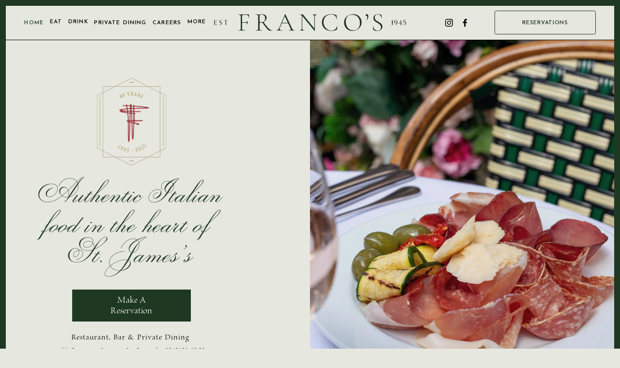

--- FILE ---
content_type: text/html;charset=utf-8
request_url: https://francoslondon.com/
body_size: 44437
content:
<!doctype html>
<html xmlns:og="http://opengraphprotocol.org/schema/" xmlns:fb="http://www.facebook.com/2008/fbml" lang="en-GB"  >
  <head>
    <meta http-equiv="X-UA-Compatible" content="IE=edge,chrome=1">
    <meta name="viewport" content="width=device-width, initial-scale=1">
    <!-- This is Squarespace. --><!-- francos -->
<base href="">
<meta charset="utf-8" />
<title>Franco&#39;s London</title>
<meta http-equiv="Accept-CH" content="Sec-CH-UA-Platform-Version, Sec-CH-UA-Model" /><link rel="icon" type="image/x-icon" href="https://images.squarespace-cdn.com/content/v1/65103f39b9bce356d7efc9ca/36e95b10-3b44-4803-989c-1715ea37ff0d/favicon.ico?format=100w"/>
<link rel="canonical" href="https://francoslondon.com"/>
<meta property="og:site_name" content="Franco's London"/>
<meta property="og:title" content="Franco&#39;s London"/>
<meta property="og:url" content="https://francoslondon.com"/>
<meta property="og:type" content="website"/>
<meta property="og:description" content="Authentic Italian Restaurant, Bar and Private Dining in the heart of St. James’s, since 1945"/>
<meta property="og:image" content="http://static1.squarespace.com/static/65103f39b9bce356d7efc9ca/t/6520076d18fabf11ca3720cd/1696597869115/EST+DARK+2.png?format=1500w"/>
<meta property="og:image:width" content="1500"/>
<meta property="og:image:height" content="132"/>
<meta itemprop="name" content="Franco's London"/>
<meta itemprop="url" content="https://francoslondon.com"/>
<meta itemprop="description" content="Authentic Italian Restaurant, Bar and Private Dining in the heart of St. James’s, since 1945"/>
<meta itemprop="thumbnailUrl" content="http://static1.squarespace.com/static/65103f39b9bce356d7efc9ca/t/6520076d18fabf11ca3720cd/1696597869115/EST+DARK+2.png?format=1500w"/>
<link rel="image_src" href="http://static1.squarespace.com/static/65103f39b9bce356d7efc9ca/t/6520076d18fabf11ca3720cd/1696597869115/EST+DARK+2.png?format=1500w" />
<meta itemprop="image" content="http://static1.squarespace.com/static/65103f39b9bce356d7efc9ca/t/6520076d18fabf11ca3720cd/1696597869115/EST+DARK+2.png?format=1500w"/>
<meta name="twitter:title" content="Franco's London"/>
<meta name="twitter:image" content="http://static1.squarespace.com/static/65103f39b9bce356d7efc9ca/t/6520076d18fabf11ca3720cd/1696597869115/EST+DARK+2.png?format=1500w"/>
<meta name="twitter:url" content="https://francoslondon.com"/>
<meta name="twitter:card" content="summary"/>
<meta name="twitter:description" content="Authentic Italian Restaurant, Bar and Private Dining in the heart of St. James’s, since 1945"/>
<meta name="description" content="Authentic Italian Restaurant, Bar and Private Dining in the heart of St. 
James’s, since 1945" />
<link rel="preconnect" href="https://images.squarespace-cdn.com">
<link rel="preconnect" href="https://use.typekit.net" crossorigin>
<link rel="preconnect" href="https://p.typekit.net" crossorigin>
<script type="text/javascript" src="//use.typekit.net/ik/[base64].js" async fetchpriority="high" onload="try{Typekit.load();}catch(e){} document.documentElement.classList.remove('wf-loading');"></script>
<script>document.documentElement.classList.add('wf-loading')</script>
<style>@keyframes fonts-loading { 0%, 99% { color: transparent; } } html.wf-loading * { animation: fonts-loading 3s; }</style>
<link rel="preconnect" href="https://fonts.gstatic.com" crossorigin>
<link rel="stylesheet" href="https://fonts.googleapis.com/css2?family=Josefin+Sans:ital,wght@0,400;0,600;0,700;1,600;1,700"><script type="text/javascript" crossorigin="anonymous" defer="true" nomodule="nomodule" src="//assets.squarespace.com/@sqs/polyfiller/1.6/legacy.js"></script>
<script type="text/javascript" crossorigin="anonymous" defer="true" src="//assets.squarespace.com/@sqs/polyfiller/1.6/modern.js"></script>
<script type="text/javascript">SQUARESPACE_ROLLUPS = {};</script>
<script>(function(rollups, name) { if (!rollups[name]) { rollups[name] = {}; } rollups[name].js = ["//assets.squarespace.com/universal/scripts-compressed/extract-css-runtime-aee1c576f025c34b-min.en-US.js"]; })(SQUARESPACE_ROLLUPS, 'squarespace-extract_css_runtime');</script>
<script crossorigin="anonymous" src="//assets.squarespace.com/universal/scripts-compressed/extract-css-runtime-aee1c576f025c34b-min.en-US.js" defer ></script><script>(function(rollups, name) { if (!rollups[name]) { rollups[name] = {}; } rollups[name].js = ["//assets.squarespace.com/universal/scripts-compressed/extract-css-moment-js-vendor-6f2a1f6ec9a41489-min.en-US.js"]; })(SQUARESPACE_ROLLUPS, 'squarespace-extract_css_moment_js_vendor');</script>
<script crossorigin="anonymous" src="//assets.squarespace.com/universal/scripts-compressed/extract-css-moment-js-vendor-6f2a1f6ec9a41489-min.en-US.js" defer ></script><script>(function(rollups, name) { if (!rollups[name]) { rollups[name] = {}; } rollups[name].js = ["//assets.squarespace.com/universal/scripts-compressed/cldr-resource-pack-22ed584d99d9b83d-min.en-US.js"]; })(SQUARESPACE_ROLLUPS, 'squarespace-cldr_resource_pack');</script>
<script crossorigin="anonymous" src="//assets.squarespace.com/universal/scripts-compressed/cldr-resource-pack-22ed584d99d9b83d-min.en-US.js" defer ></script><script>(function(rollups, name) { if (!rollups[name]) { rollups[name] = {}; } rollups[name].js = ["//assets.squarespace.com/universal/scripts-compressed/common-vendors-stable-fbd854d40b0804b7-min.en-US.js"]; })(SQUARESPACE_ROLLUPS, 'squarespace-common_vendors_stable');</script>
<script crossorigin="anonymous" src="//assets.squarespace.com/universal/scripts-compressed/common-vendors-stable-fbd854d40b0804b7-min.en-US.js" defer ></script><script>(function(rollups, name) { if (!rollups[name]) { rollups[name] = {}; } rollups[name].js = ["//assets.squarespace.com/universal/scripts-compressed/common-vendors-7052b75402b03b15-min.en-US.js"]; })(SQUARESPACE_ROLLUPS, 'squarespace-common_vendors');</script>
<script crossorigin="anonymous" src="//assets.squarespace.com/universal/scripts-compressed/common-vendors-7052b75402b03b15-min.en-US.js" defer ></script><script>(function(rollups, name) { if (!rollups[name]) { rollups[name] = {}; } rollups[name].js = ["//assets.squarespace.com/universal/scripts-compressed/common-b4bd88c17c2a785b-min.en-US.js"]; })(SQUARESPACE_ROLLUPS, 'squarespace-common');</script>
<script crossorigin="anonymous" src="//assets.squarespace.com/universal/scripts-compressed/common-b4bd88c17c2a785b-min.en-US.js" defer ></script><script>(function(rollups, name) { if (!rollups[name]) { rollups[name] = {}; } rollups[name].js = ["//assets.squarespace.com/universal/scripts-compressed/performance-ad9e27deecfccdcd-min.en-US.js"]; })(SQUARESPACE_ROLLUPS, 'squarespace-performance');</script>
<script crossorigin="anonymous" src="//assets.squarespace.com/universal/scripts-compressed/performance-ad9e27deecfccdcd-min.en-US.js" defer ></script><script data-name="static-context">Static = window.Static || {}; Static.SQUARESPACE_CONTEXT = {"betaFeatureFlags":["i18n_beta_website_locales","supports_versioned_template_assets","campaigns_new_image_layout_picker","commerce-product-forms-rendering","section-sdk-plp-list-view-atc-button-enabled","campaigns_discount_section_in_blasts","campaigns_discount_section_in_automations","form_block_first_last_name_required","modernized-pdp-m2-enabled","enable_form_submission_trigger","marketing_landing_page","campaigns_merch_state","campaigns_import_discounts","contacts_and_campaigns_redesign","override_block_styles","marketing_automations","new_stacked_index","nested_categories","campaigns_thumbnail_layout","member_areas_feature","scripts_defer"],"facebookAppId":"314192535267336","facebookApiVersion":"v6.0","rollups":{"squarespace-announcement-bar":{"js":"//assets.squarespace.com/universal/scripts-compressed/announcement-bar-cbedc76c6324797f-min.en-US.js"},"squarespace-audio-player":{"css":"//assets.squarespace.com/universal/styles-compressed/audio-player-b05f5197a871c566-min.en-US.css","js":"//assets.squarespace.com/universal/scripts-compressed/audio-player-da2700baaad04b07-min.en-US.js"},"squarespace-blog-collection-list":{"css":"//assets.squarespace.com/universal/styles-compressed/blog-collection-list-b4046463b72f34e2-min.en-US.css","js":"//assets.squarespace.com/universal/scripts-compressed/blog-collection-list-f78db80fc1cd6fce-min.en-US.js"},"squarespace-calendar-block-renderer":{"css":"//assets.squarespace.com/universal/styles-compressed/calendar-block-renderer-b72d08ba4421f5a0-min.en-US.css","js":"//assets.squarespace.com/universal/scripts-compressed/calendar-block-renderer-867a1d519964ab77-min.en-US.js"},"squarespace-chartjs-helpers":{"css":"//assets.squarespace.com/universal/styles-compressed/chartjs-helpers-96b256171ee039c1-min.en-US.css","js":"//assets.squarespace.com/universal/scripts-compressed/chartjs-helpers-4fd57f343946d08e-min.en-US.js"},"squarespace-comments":{"css":"//assets.squarespace.com/universal/styles-compressed/comments-621cedd89299c26d-min.en-US.css","js":"//assets.squarespace.com/universal/scripts-compressed/comments-cc444fae3fead46c-min.en-US.js"},"squarespace-custom-css-popup":{"css":"//assets.squarespace.com/universal/styles-compressed/custom-css-popup-2521e9fac704ef13-min.en-US.css","js":"//assets.squarespace.com/universal/scripts-compressed/custom-css-popup-a8c3b9321145de8d-min.en-US.js"},"squarespace-dialog":{"css":"//assets.squarespace.com/universal/styles-compressed/dialog-f9093f2d526b94df-min.en-US.css","js":"//assets.squarespace.com/universal/scripts-compressed/dialog-45f2a86bb0fad8dc-min.en-US.js"},"squarespace-events-collection":{"css":"//assets.squarespace.com/universal/styles-compressed/events-collection-b72d08ba4421f5a0-min.en-US.css","js":"//assets.squarespace.com/universal/scripts-compressed/events-collection-14cfd7ddff021d8b-min.en-US.js"},"squarespace-form-rendering-utils":{"js":"//assets.squarespace.com/universal/scripts-compressed/form-rendering-utils-2823e76ff925bfc2-min.en-US.js"},"squarespace-forms":{"css":"//assets.squarespace.com/universal/styles-compressed/forms-0afd3c6ac30bbab1-min.en-US.css","js":"//assets.squarespace.com/universal/scripts-compressed/forms-9b71770e3caa3dc7-min.en-US.js"},"squarespace-gallery-collection-list":{"css":"//assets.squarespace.com/universal/styles-compressed/gallery-collection-list-b4046463b72f34e2-min.en-US.css","js":"//assets.squarespace.com/universal/scripts-compressed/gallery-collection-list-07747667a3187b76-min.en-US.js"},"squarespace-image-zoom":{"css":"//assets.squarespace.com/universal/styles-compressed/image-zoom-b4046463b72f34e2-min.en-US.css","js":"//assets.squarespace.com/universal/scripts-compressed/image-zoom-60c18dc5f8f599ea-min.en-US.js"},"squarespace-pinterest":{"css":"//assets.squarespace.com/universal/styles-compressed/pinterest-b4046463b72f34e2-min.en-US.css","js":"//assets.squarespace.com/universal/scripts-compressed/pinterest-7d6f6ab4e8d3bd3f-min.en-US.js"},"squarespace-popup-overlay":{"css":"//assets.squarespace.com/universal/styles-compressed/popup-overlay-b742b752f5880972-min.en-US.css","js":"//assets.squarespace.com/universal/scripts-compressed/popup-overlay-2b60d0db5b93df47-min.en-US.js"},"squarespace-product-quick-view":{"css":"//assets.squarespace.com/universal/styles-compressed/product-quick-view-9548705e5cf7ee87-min.en-US.css","js":"//assets.squarespace.com/universal/scripts-compressed/product-quick-view-0ac41718ff11b694-min.en-US.js"},"squarespace-products-collection-item-v2":{"css":"//assets.squarespace.com/universal/styles-compressed/products-collection-item-v2-b4046463b72f34e2-min.en-US.css","js":"//assets.squarespace.com/universal/scripts-compressed/products-collection-item-v2-e3a3f101748fca6e-min.en-US.js"},"squarespace-products-collection-list-v2":{"css":"//assets.squarespace.com/universal/styles-compressed/products-collection-list-v2-b4046463b72f34e2-min.en-US.css","js":"//assets.squarespace.com/universal/scripts-compressed/products-collection-list-v2-eedc544f4cc56af4-min.en-US.js"},"squarespace-search-page":{"css":"//assets.squarespace.com/universal/styles-compressed/search-page-90a67fc09b9b32c6-min.en-US.css","js":"//assets.squarespace.com/universal/scripts-compressed/search-page-e64261438cc72da8-min.en-US.js"},"squarespace-search-preview":{"js":"//assets.squarespace.com/universal/scripts-compressed/search-preview-cd4d6b833e1e7e59-min.en-US.js"},"squarespace-simple-liking":{"css":"//assets.squarespace.com/universal/styles-compressed/simple-liking-701bf8bbc05ec6aa-min.en-US.css","js":"//assets.squarespace.com/universal/scripts-compressed/simple-liking-c63bf8989a1c119a-min.en-US.js"},"squarespace-social-buttons":{"css":"//assets.squarespace.com/universal/styles-compressed/social-buttons-95032e5fa98e47a5-min.en-US.css","js":"//assets.squarespace.com/universal/scripts-compressed/social-buttons-0839ae7d1715ddd3-min.en-US.js"},"squarespace-tourdates":{"css":"//assets.squarespace.com/universal/styles-compressed/tourdates-b4046463b72f34e2-min.en-US.css","js":"//assets.squarespace.com/universal/scripts-compressed/tourdates-3d0769ff3268f527-min.en-US.js"},"squarespace-website-overlays-manager":{"css":"//assets.squarespace.com/universal/styles-compressed/website-overlays-manager-07ea5a4e004e6710-min.en-US.css","js":"//assets.squarespace.com/universal/scripts-compressed/website-overlays-manager-532fc21fb15f0ba1-min.en-US.js"}},"pageType":2,"website":{"id":"65103f39b9bce356d7efc9ca","identifier":"francos","websiteType":1,"contentModifiedOn":1767714498127,"cloneable":false,"hasBeenCloneable":false,"siteStatus":{},"language":"en-GB","translationLocale":"en-US","formattingLocale":"en-GB","timeZone":"Europe/London","machineTimeZoneOffset":0,"timeZoneOffset":0,"timeZoneAbbr":"GMT","siteTitle":"Franco's London","fullSiteTitle":"Franco's London","logoImageId":"6520076d18fabf11ca3720cd","mobileLogoImageId":"65115b3d078ee274d8784095","shareButtonOptions":{"1":true,"3":true,"8":true,"6":true,"7":true,"4":true,"2":true},"logoImageUrl":"//images.squarespace-cdn.com/content/v1/65103f39b9bce356d7efc9ca/6819013d-1441-4650-97e2-4c4499f4783d/EST+DARK+2.png","mobileLogoImageUrl":"//images.squarespace-cdn.com/content/v1/65103f39b9bce356d7efc9ca/2dc33f02-799a-4e5b-b289-34c6913a9bcc/Logo+Idea+1+LETTER+DATE.png","authenticUrl":"https://francoslondon.com","internalUrl":"https://francos.squarespace.com","baseUrl":"https://francoslondon.com","primaryDomain":"francoslondon.com","sslSetting":3,"isHstsEnabled":true,"socialAccounts":[{"serviceId":64,"screenname":"Instagram","addedOn":1695635637263,"profileUrl":"https://www.instagram.com/francoslondon/","iconEnabled":true,"serviceName":"instagram-unauth"},{"serviceId":60,"screenname":"Facebook","addedOn":1695635660652,"profileUrl":"https://www.facebook.com/FrancosLondon/","iconEnabled":true,"serviceName":"facebook-unauth"}],"typekitId":"","statsMigrated":false,"imageMetadataProcessingEnabled":false,"screenshotId":"ab9b8fc93627d7032bf8ec57d970380af40802fe9beefd185d4d73627ef93a41","captchaSettings":{"enabledForDonations":false},"showOwnerLogin":false},"websiteSettings":{"id":"65103f39b9bce356d7efc9cd","websiteId":"65103f39b9bce356d7efc9ca","subjects":[],"country":"GB","state":"ENG","simpleLikingEnabled":true,"mobileInfoBarSettings":{"isContactEmailEnabled":false,"isContactPhoneNumberEnabled":false,"isLocationEnabled":false,"isBusinessHoursEnabled":false},"announcementBarSettings":{"style":1,"text":"<p class=\"\" style=\"white-space:pre-wrap;\">We look forward to seeing you for our <strong>Annual Ros\u00E9 Event</strong> on 23/04/24. Purchase Tickets Here \u2192</p>","clickthroughUrl":{"url":"https://www.sevenrooms.com/events/francos","newWindow":false}},"commentLikesAllowed":true,"commentAnonAllowed":true,"commentThreaded":true,"commentApprovalRequired":false,"commentAvatarsOn":true,"commentSortType":2,"commentFlagThreshold":0,"commentFlagsAllowed":true,"commentEnableByDefault":true,"commentDisableAfterDaysDefault":0,"disqusShortname":"","commentsEnabled":false,"storeSettings":{"returnPolicy":null,"termsOfService":null,"privacyPolicy":null,"expressCheckout":false,"continueShoppingLinkUrl":"/","useLightCart":false,"showNoteField":false,"shippingCountryDefaultValue":"US","billToShippingDefaultValue":false,"showShippingPhoneNumber":true,"isShippingPhoneRequired":false,"showBillingPhoneNumber":true,"isBillingPhoneRequired":false,"currenciesSupported":["USD","CAD","GBP","AUD","EUR","CHF","NOK","SEK","DKK","NZD","SGD","MXN","HKD","CZK","ILS","MYR","RUB","PHP","PLN","THB","BRL","ARS","COP","IDR","INR","JPY","ZAR"],"defaultCurrency":"USD","selectedCurrency":"GBP","measurementStandard":1,"showCustomCheckoutForm":false,"checkoutPageMarketingOptInEnabled":true,"enableMailingListOptInByDefault":false,"sameAsRetailLocation":false,"merchandisingSettings":{"scarcityEnabledOnProductItems":false,"scarcityEnabledOnProductBlocks":false,"scarcityMessageType":"DEFAULT_SCARCITY_MESSAGE","scarcityThreshold":10,"multipleQuantityAllowedForServices":true,"restockNotificationsEnabled":false,"restockNotificationsSuccessText":"","restockNotificationsMailingListSignUpEnabled":false,"relatedProductsEnabled":false,"relatedProductsOrdering":"random","soldOutVariantsDropdownDisabled":false,"productComposerOptedIn":false,"productComposerABTestOptedOut":false,"productReviewsEnabled":false},"minimumOrderSubtotalEnabled":false,"minimumOrderSubtotal":{"currency":"GBP","value":"0.00"},"addToCartConfirmationType":2,"isLive":false,"multipleQuantityAllowedForServices":true},"useEscapeKeyToLogin":false,"ssBadgeType":1,"ssBadgePosition":4,"ssBadgeVisibility":1,"ssBadgeDevices":1,"pinterestOverlayOptions":{"mode":"disabled"},"userAccountsSettings":{"loginAllowed":false,"signupAllowed":false}},"cookieSettings":{"isCookieBannerEnabled":false,"isRestrictiveCookiePolicyEnabled":false,"cookieBannerText":"","cookieBannerTheme":"","cookieBannerVariant":"","cookieBannerPosition":"","cookieBannerCtaVariant":"","cookieBannerCtaText":"","cookieBannerAcceptType":"OPT_IN","cookieBannerOptOutCtaText":"","cookieBannerHasOptOut":false,"cookieBannerHasManageCookies":true,"cookieBannerManageCookiesLabel":"","cookieBannerSavedPreferencesText":"","cookieBannerSavedPreferencesLayout":"PILL"},"websiteCloneable":false,"collection":{"title":"HOME","id":"65103f3ab9bce356d7efca29","fullUrl":"/","type":10,"permissionType":1},"subscribed":false,"appDomain":"squarespace.com","templateTweakable":true,"tweakJSON":{"form-use-theme-colors":"true","header-logo-height":"40px","header-mobile-logo-max-height":"28px","header-vert-padding":"1vw","header-width":"Full","maxPageWidth":"1600px","mobile-header-vert-padding":"6vw","pagePadding":"3vw","tweak-blog-alternating-side-by-side-image-aspect-ratio":"1:1 Square","tweak-blog-alternating-side-by-side-image-spacing":"5%","tweak-blog-alternating-side-by-side-meta-spacing":"15px","tweak-blog-alternating-side-by-side-primary-meta":"Categories","tweak-blog-alternating-side-by-side-read-more-spacing":"5px","tweak-blog-alternating-side-by-side-secondary-meta":"Date","tweak-blog-basic-grid-columns":"2","tweak-blog-basic-grid-image-aspect-ratio":"3:2 Standard","tweak-blog-basic-grid-image-spacing":"30px","tweak-blog-basic-grid-meta-spacing":"15px","tweak-blog-basic-grid-primary-meta":"Categories","tweak-blog-basic-grid-read-more-spacing":"15px","tweak-blog-basic-grid-secondary-meta":"Date","tweak-blog-item-custom-width":"60","tweak-blog-item-show-author-profile":"true","tweak-blog-item-width":"Narrow","tweak-blog-masonry-columns":"2","tweak-blog-masonry-horizontal-spacing":"150px","tweak-blog-masonry-image-spacing":"25px","tweak-blog-masonry-meta-spacing":"20px","tweak-blog-masonry-primary-meta":"Categories","tweak-blog-masonry-read-more-spacing":"5px","tweak-blog-masonry-secondary-meta":"Date","tweak-blog-masonry-vertical-spacing":"100px","tweak-blog-side-by-side-image-aspect-ratio":"1:1 Square","tweak-blog-side-by-side-image-spacing":"6%","tweak-blog-side-by-side-meta-spacing":"20px","tweak-blog-side-by-side-primary-meta":"Categories","tweak-blog-side-by-side-read-more-spacing":"5px","tweak-blog-side-by-side-secondary-meta":"Date","tweak-blog-single-column-image-spacing":"40px","tweak-blog-single-column-meta-spacing":"30px","tweak-blog-single-column-primary-meta":"Categories","tweak-blog-single-column-read-more-spacing":"30px","tweak-blog-single-column-secondary-meta":"Date","tweak-events-stacked-show-thumbnails":"true","tweak-events-stacked-thumbnail-size":"3:2 Standard","tweak-fixed-header":"true","tweak-fixed-header-style":"Basic","tweak-global-animations-animation-curve":"ease","tweak-global-animations-animation-delay":"0.6s","tweak-global-animations-animation-duration":"1.50s","tweak-global-animations-animation-style":"fade","tweak-global-animations-animation-type":"fade","tweak-global-animations-complexity-level":"detailed","tweak-global-animations-enabled":"true","tweak-portfolio-grid-basic-custom-height":"50","tweak-portfolio-grid-overlay-custom-height":"50","tweak-portfolio-hover-follow-acceleration":"4%","tweak-portfolio-hover-follow-animation-duration":"Slow","tweak-portfolio-hover-follow-animation-type":"Fade","tweak-portfolio-hover-follow-delimiter":"Bullet","tweak-portfolio-hover-follow-front":"true","tweak-portfolio-hover-follow-layout":"Stacked","tweak-portfolio-hover-follow-size":"63","tweak-portfolio-hover-follow-text-spacing-x":"1.5","tweak-portfolio-hover-follow-text-spacing-y":"2.13","tweak-portfolio-hover-static-animation-duration":"Medium","tweak-portfolio-hover-static-animation-type":"Scale Up","tweak-portfolio-hover-static-delimiter":"Forward Slash","tweak-portfolio-hover-static-front":"false","tweak-portfolio-hover-static-layout":"Stacked","tweak-portfolio-hover-static-size":"75","tweak-portfolio-hover-static-text-spacing-x":"1.5","tweak-portfolio-hover-static-text-spacing-y":"1.5","tweak-portfolio-index-background-animation-duration":"Medium","tweak-portfolio-index-background-animation-type":"Fade","tweak-portfolio-index-background-custom-height":"50","tweak-portfolio-index-background-delimiter":"None","tweak-portfolio-index-background-height":"Large","tweak-portfolio-index-background-horizontal-alignment":"Center","tweak-portfolio-index-background-link-format":"Stacked","tweak-portfolio-index-background-persist":"false","tweak-portfolio-index-background-vertical-alignment":"Middle","tweak-portfolio-index-background-width":"Full Bleed","tweak-product-basic-item-click-action":"None","tweak-product-basic-item-gallery-aspect-ratio":"3:4 Three-Four (Vertical)","tweak-product-basic-item-gallery-design":"Slideshow","tweak-product-basic-item-gallery-width":"50%","tweak-product-basic-item-hover-action":"None","tweak-product-basic-item-image-spacing":"3vw","tweak-product-basic-item-image-zoom-factor":"1.75","tweak-product-basic-item-product-variant-display":"Dropdown","tweak-product-basic-item-thumbnail-placement":"Side","tweak-product-basic-item-variant-picker-layout":"Dropdowns","tweak-products-add-to-cart-button":"false","tweak-products-columns":"3","tweak-products-gutter-column":"2vw","tweak-products-gutter-row":"3vw","tweak-products-header-text-alignment":"Middle","tweak-products-image-aspect-ratio":"1:1 Square","tweak-products-image-text-spacing":"1vw","tweak-products-mobile-columns":"1","tweak-products-text-alignment":"Left","tweak-products-width":"Inset","tweak-transparent-header":"false"},"templateId":"5c5a519771c10ba3470d8101","templateVersion":"7.1","pageFeatures":[1,2,4],"gmRenderKey":"QUl6YVN5Q0JUUk9xNkx1dkZfSUUxcjQ2LVQ0QWVUU1YtMGQ3bXk4","templateScriptsRootUrl":"https://static1.squarespace.com/static/vta/5c5a519771c10ba3470d8101/scripts/","impersonatedSession":false,"tzData":{"zones":[[0,"EU","GMT/BST",null]],"rules":{"EU":[[1981,"max",null,"Mar","lastSun","1:00u","1:00","S"],[1996,"max",null,"Oct","lastSun","1:00u","0",null]]}},"showAnnouncementBar":false,"recaptchaEnterpriseContext":{"recaptchaEnterpriseSiteKey":"6LdDFQwjAAAAAPigEvvPgEVbb7QBm-TkVJdDTlAv"},"i18nContext":{"timeZoneData":{"id":"Europe/London","name":"Greenwich Mean Time"}},"env":"PRODUCTION","visitorFormContext":{"formFieldFormats":{"initialPhoneFormat":{"id":0,"type":"PHONE_NUMBER","country":"GB","labelLocale":"en-US","fields":[{"type":"FIELD","label":"1","identifier":"1","length":4,"required":false,"metadata":{}},{"type":"SEPARATOR","label":" ","identifier":"Space","length":0,"required":false,"metadata":{}},{"type":"FIELD","label":"2","identifier":"2","length":16,"required":false,"metadata":{}}]},"initialNameOrder":"GIVEN_FIRST","initialAddressFormat":{"id":0,"type":"ADDRESS","country":"GB","labelLocale":"en","fields":[{"type":"FIELD","label":"Address Line 1","identifier":"Line1","length":0,"required":true,"metadata":{"autocomplete":"address-line1"}},{"type":"SEPARATOR","label":"\n","identifier":"Newline","length":0,"required":false,"metadata":{}},{"type":"FIELD","label":"Address Line 2","identifier":"Line2","length":0,"required":false,"metadata":{"autocomplete":"address-line2"}},{"type":"SEPARATOR","label":"\n","identifier":"Newline","length":0,"required":false,"metadata":{}},{"type":"FIELD","label":"City / Town","identifier":"City","length":0,"required":true,"metadata":{"autocomplete":"address-level1"}},{"type":"SEPARATOR","label":"\n","identifier":"Newline","length":0,"required":false,"metadata":{}},{"type":"FIELD","label":"Postcode","identifier":"Zip","length":0,"required":true,"metadata":{"autocomplete":"postal-code"}}]},"countries":[{"name":"Afghanistan","code":"AF","phoneCode":"+93"},{"name":"\u00C5land Islands","code":"AX","phoneCode":"+358"},{"name":"Albania","code":"AL","phoneCode":"+355"},{"name":"Algeria","code":"DZ","phoneCode":"+213"},{"name":"American Samoa","code":"AS","phoneCode":"+1"},{"name":"Andorra","code":"AD","phoneCode":"+376"},{"name":"Angola","code":"AO","phoneCode":"+244"},{"name":"Anguilla","code":"AI","phoneCode":"+1"},{"name":"Antigua & Barbuda","code":"AG","phoneCode":"+1"},{"name":"Argentina","code":"AR","phoneCode":"+54"},{"name":"Armenia","code":"AM","phoneCode":"+374"},{"name":"Aruba","code":"AW","phoneCode":"+297"},{"name":"Ascension Island","code":"AC","phoneCode":"+247"},{"name":"Australia","code":"AU","phoneCode":"+61"},{"name":"Austria","code":"AT","phoneCode":"+43"},{"name":"Azerbaijan","code":"AZ","phoneCode":"+994"},{"name":"Bahamas","code":"BS","phoneCode":"+1"},{"name":"Bahrain","code":"BH","phoneCode":"+973"},{"name":"Bangladesh","code":"BD","phoneCode":"+880"},{"name":"Barbados","code":"BB","phoneCode":"+1"},{"name":"Belarus","code":"BY","phoneCode":"+375"},{"name":"Belgium","code":"BE","phoneCode":"+32"},{"name":"Belize","code":"BZ","phoneCode":"+501"},{"name":"Benin","code":"BJ","phoneCode":"+229"},{"name":"Bermuda","code":"BM","phoneCode":"+1"},{"name":"Bhutan","code":"BT","phoneCode":"+975"},{"name":"Bolivia","code":"BO","phoneCode":"+591"},{"name":"Bosnia & Herzegovina","code":"BA","phoneCode":"+387"},{"name":"Botswana","code":"BW","phoneCode":"+267"},{"name":"Brazil","code":"BR","phoneCode":"+55"},{"name":"British Indian Ocean Territory","code":"IO","phoneCode":"+246"},{"name":"British Virgin Islands","code":"VG","phoneCode":"+1"},{"name":"Brunei","code":"BN","phoneCode":"+673"},{"name":"Bulgaria","code":"BG","phoneCode":"+359"},{"name":"Burkina Faso","code":"BF","phoneCode":"+226"},{"name":"Burundi","code":"BI","phoneCode":"+257"},{"name":"Cambodia","code":"KH","phoneCode":"+855"},{"name":"Cameroon","code":"CM","phoneCode":"+237"},{"name":"Canada","code":"CA","phoneCode":"+1"},{"name":"Cape Verde","code":"CV","phoneCode":"+238"},{"name":"Caribbean Netherlands","code":"BQ","phoneCode":"+599"},{"name":"Cayman Islands","code":"KY","phoneCode":"+1"},{"name":"Central African Republic","code":"CF","phoneCode":"+236"},{"name":"Chad","code":"TD","phoneCode":"+235"},{"name":"Chile","code":"CL","phoneCode":"+56"},{"name":"China","code":"CN","phoneCode":"+86"},{"name":"Christmas Island","code":"CX","phoneCode":"+61"},{"name":"Cocos (Keeling) Islands","code":"CC","phoneCode":"+61"},{"name":"Colombia","code":"CO","phoneCode":"+57"},{"name":"Comoros","code":"KM","phoneCode":"+269"},{"name":"Congo - Brazzaville","code":"CG","phoneCode":"+242"},{"name":"Congo - Kinshasa","code":"CD","phoneCode":"+243"},{"name":"Cook Islands","code":"CK","phoneCode":"+682"},{"name":"Costa Rica","code":"CR","phoneCode":"+506"},{"name":"C\u00F4te d\u2019Ivoire","code":"CI","phoneCode":"+225"},{"name":"Croatia","code":"HR","phoneCode":"+385"},{"name":"Cuba","code":"CU","phoneCode":"+53"},{"name":"Cura\u00E7ao","code":"CW","phoneCode":"+599"},{"name":"Cyprus","code":"CY","phoneCode":"+357"},{"name":"Czechia","code":"CZ","phoneCode":"+420"},{"name":"Denmark","code":"DK","phoneCode":"+45"},{"name":"Djibouti","code":"DJ","phoneCode":"+253"},{"name":"Dominica","code":"DM","phoneCode":"+1"},{"name":"Dominican Republic","code":"DO","phoneCode":"+1"},{"name":"Ecuador","code":"EC","phoneCode":"+593"},{"name":"Egypt","code":"EG","phoneCode":"+20"},{"name":"El Salvador","code":"SV","phoneCode":"+503"},{"name":"Equatorial Guinea","code":"GQ","phoneCode":"+240"},{"name":"Eritrea","code":"ER","phoneCode":"+291"},{"name":"Estonia","code":"EE","phoneCode":"+372"},{"name":"Eswatini","code":"SZ","phoneCode":"+268"},{"name":"Ethiopia","code":"ET","phoneCode":"+251"},{"name":"Falkland Islands","code":"FK","phoneCode":"+500"},{"name":"Faroe Islands","code":"FO","phoneCode":"+298"},{"name":"Fiji","code":"FJ","phoneCode":"+679"},{"name":"Finland","code":"FI","phoneCode":"+358"},{"name":"France","code":"FR","phoneCode":"+33"},{"name":"French Guiana","code":"GF","phoneCode":"+594"},{"name":"French Polynesia","code":"PF","phoneCode":"+689"},{"name":"Gabon","code":"GA","phoneCode":"+241"},{"name":"Gambia","code":"GM","phoneCode":"+220"},{"name":"Georgia","code":"GE","phoneCode":"+995"},{"name":"Germany","code":"DE","phoneCode":"+49"},{"name":"Ghana","code":"GH","phoneCode":"+233"},{"name":"Gibraltar","code":"GI","phoneCode":"+350"},{"name":"Greece","code":"GR","phoneCode":"+30"},{"name":"Greenland","code":"GL","phoneCode":"+299"},{"name":"Grenada","code":"GD","phoneCode":"+1"},{"name":"Guadeloupe","code":"GP","phoneCode":"+590"},{"name":"Guam","code":"GU","phoneCode":"+1"},{"name":"Guatemala","code":"GT","phoneCode":"+502"},{"name":"Guernsey","code":"GG","phoneCode":"+44"},{"name":"Guinea","code":"GN","phoneCode":"+224"},{"name":"Guinea-Bissau","code":"GW","phoneCode":"+245"},{"name":"Guyana","code":"GY","phoneCode":"+592"},{"name":"Haiti","code":"HT","phoneCode":"+509"},{"name":"Honduras","code":"HN","phoneCode":"+504"},{"name":"Hong Kong SAR China","code":"HK","phoneCode":"+852"},{"name":"Hungary","code":"HU","phoneCode":"+36"},{"name":"Iceland","code":"IS","phoneCode":"+354"},{"name":"India","code":"IN","phoneCode":"+91"},{"name":"Indonesia","code":"ID","phoneCode":"+62"},{"name":"Iran","code":"IR","phoneCode":"+98"},{"name":"Iraq","code":"IQ","phoneCode":"+964"},{"name":"Ireland","code":"IE","phoneCode":"+353"},{"name":"Isle of Man","code":"IM","phoneCode":"+44"},{"name":"Israel","code":"IL","phoneCode":"+972"},{"name":"Italy","code":"IT","phoneCode":"+39"},{"name":"Jamaica","code":"JM","phoneCode":"+1"},{"name":"Japan","code":"JP","phoneCode":"+81"},{"name":"Jersey","code":"JE","phoneCode":"+44"},{"name":"Jordan","code":"JO","phoneCode":"+962"},{"name":"Kazakhstan","code":"KZ","phoneCode":"+7"},{"name":"Kenya","code":"KE","phoneCode":"+254"},{"name":"Kiribati","code":"KI","phoneCode":"+686"},{"name":"Kosovo","code":"XK","phoneCode":"+383"},{"name":"Kuwait","code":"KW","phoneCode":"+965"},{"name":"Kyrgyzstan","code":"KG","phoneCode":"+996"},{"name":"Laos","code":"LA","phoneCode":"+856"},{"name":"Latvia","code":"LV","phoneCode":"+371"},{"name":"Lebanon","code":"LB","phoneCode":"+961"},{"name":"Lesotho","code":"LS","phoneCode":"+266"},{"name":"Liberia","code":"LR","phoneCode":"+231"},{"name":"Libya","code":"LY","phoneCode":"+218"},{"name":"Liechtenstein","code":"LI","phoneCode":"+423"},{"name":"Lithuania","code":"LT","phoneCode":"+370"},{"name":"Luxembourg","code":"LU","phoneCode":"+352"},{"name":"Macao SAR China","code":"MO","phoneCode":"+853"},{"name":"Madagascar","code":"MG","phoneCode":"+261"},{"name":"Malawi","code":"MW","phoneCode":"+265"},{"name":"Malaysia","code":"MY","phoneCode":"+60"},{"name":"Maldives","code":"MV","phoneCode":"+960"},{"name":"Mali","code":"ML","phoneCode":"+223"},{"name":"Malta","code":"MT","phoneCode":"+356"},{"name":"Marshall Islands","code":"MH","phoneCode":"+692"},{"name":"Martinique","code":"MQ","phoneCode":"+596"},{"name":"Mauritania","code":"MR","phoneCode":"+222"},{"name":"Mauritius","code":"MU","phoneCode":"+230"},{"name":"Mayotte","code":"YT","phoneCode":"+262"},{"name":"Mexico","code":"MX","phoneCode":"+52"},{"name":"Micronesia","code":"FM","phoneCode":"+691"},{"name":"Moldova","code":"MD","phoneCode":"+373"},{"name":"Monaco","code":"MC","phoneCode":"+377"},{"name":"Mongolia","code":"MN","phoneCode":"+976"},{"name":"Montenegro","code":"ME","phoneCode":"+382"},{"name":"Montserrat","code":"MS","phoneCode":"+1"},{"name":"Morocco","code":"MA","phoneCode":"+212"},{"name":"Mozambique","code":"MZ","phoneCode":"+258"},{"name":"Myanmar (Burma)","code":"MM","phoneCode":"+95"},{"name":"Namibia","code":"NA","phoneCode":"+264"},{"name":"Nauru","code":"NR","phoneCode":"+674"},{"name":"Nepal","code":"NP","phoneCode":"+977"},{"name":"Netherlands","code":"NL","phoneCode":"+31"},{"name":"New Caledonia","code":"NC","phoneCode":"+687"},{"name":"New Zealand","code":"NZ","phoneCode":"+64"},{"name":"Nicaragua","code":"NI","phoneCode":"+505"},{"name":"Niger","code":"NE","phoneCode":"+227"},{"name":"Nigeria","code":"NG","phoneCode":"+234"},{"name":"Niue","code":"NU","phoneCode":"+683"},{"name":"Norfolk Island","code":"NF","phoneCode":"+672"},{"name":"Northern Mariana Islands","code":"MP","phoneCode":"+1"},{"name":"North Korea","code":"KP","phoneCode":"+850"},{"name":"North Macedonia","code":"MK","phoneCode":"+389"},{"name":"Norway","code":"NO","phoneCode":"+47"},{"name":"Oman","code":"OM","phoneCode":"+968"},{"name":"Pakistan","code":"PK","phoneCode":"+92"},{"name":"Palau","code":"PW","phoneCode":"+680"},{"name":"Palestinian Territories","code":"PS","phoneCode":"+970"},{"name":"Panama","code":"PA","phoneCode":"+507"},{"name":"Papua New Guinea","code":"PG","phoneCode":"+675"},{"name":"Paraguay","code":"PY","phoneCode":"+595"},{"name":"Peru","code":"PE","phoneCode":"+51"},{"name":"Philippines","code":"PH","phoneCode":"+63"},{"name":"Poland","code":"PL","phoneCode":"+48"},{"name":"Portugal","code":"PT","phoneCode":"+351"},{"name":"Puerto Rico","code":"PR","phoneCode":"+1"},{"name":"Qatar","code":"QA","phoneCode":"+974"},{"name":"R\u00E9union","code":"RE","phoneCode":"+262"},{"name":"Romania","code":"RO","phoneCode":"+40"},{"name":"Russia","code":"RU","phoneCode":"+7"},{"name":"Rwanda","code":"RW","phoneCode":"+250"},{"name":"Samoa","code":"WS","phoneCode":"+685"},{"name":"San Marino","code":"SM","phoneCode":"+378"},{"name":"S\u00E3o Tom\u00E9 & Pr\u00EDncipe","code":"ST","phoneCode":"+239"},{"name":"Saudi Arabia","code":"SA","phoneCode":"+966"},{"name":"Senegal","code":"SN","phoneCode":"+221"},{"name":"Serbia","code":"RS","phoneCode":"+381"},{"name":"Seychelles","code":"SC","phoneCode":"+248"},{"name":"Sierra Leone","code":"SL","phoneCode":"+232"},{"name":"Singapore","code":"SG","phoneCode":"+65"},{"name":"Sint Maarten","code":"SX","phoneCode":"+1"},{"name":"Slovakia","code":"SK","phoneCode":"+421"},{"name":"Slovenia","code":"SI","phoneCode":"+386"},{"name":"Solomon Islands","code":"SB","phoneCode":"+677"},{"name":"Somalia","code":"SO","phoneCode":"+252"},{"name":"South Africa","code":"ZA","phoneCode":"+27"},{"name":"South Korea","code":"KR","phoneCode":"+82"},{"name":"South Sudan","code":"SS","phoneCode":"+211"},{"name":"Spain","code":"ES","phoneCode":"+34"},{"name":"Sri Lanka","code":"LK","phoneCode":"+94"},{"name":"St. Barth\u00E9lemy","code":"BL","phoneCode":"+590"},{"name":"St. Helena","code":"SH","phoneCode":"+290"},{"name":"St. Kitts & Nevis","code":"KN","phoneCode":"+1"},{"name":"St. Lucia","code":"LC","phoneCode":"+1"},{"name":"St. Martin","code":"MF","phoneCode":"+590"},{"name":"St. Pierre & Miquelon","code":"PM","phoneCode":"+508"},{"name":"St. Vincent & Grenadines","code":"VC","phoneCode":"+1"},{"name":"Sudan","code":"SD","phoneCode":"+249"},{"name":"Suriname","code":"SR","phoneCode":"+597"},{"name":"Svalbard & Jan Mayen","code":"SJ","phoneCode":"+47"},{"name":"Sweden","code":"SE","phoneCode":"+46"},{"name":"Switzerland","code":"CH","phoneCode":"+41"},{"name":"Syria","code":"SY","phoneCode":"+963"},{"name":"Taiwan","code":"TW","phoneCode":"+886"},{"name":"Tajikistan","code":"TJ","phoneCode":"+992"},{"name":"Tanzania","code":"TZ","phoneCode":"+255"},{"name":"Thailand","code":"TH","phoneCode":"+66"},{"name":"Timor-Leste","code":"TL","phoneCode":"+670"},{"name":"Togo","code":"TG","phoneCode":"+228"},{"name":"Tokelau","code":"TK","phoneCode":"+690"},{"name":"Tonga","code":"TO","phoneCode":"+676"},{"name":"Trinidad & Tobago","code":"TT","phoneCode":"+1"},{"name":"Tristan da Cunha","code":"TA","phoneCode":"+290"},{"name":"Tunisia","code":"TN","phoneCode":"+216"},{"name":"T\u00FCrkiye","code":"TR","phoneCode":"+90"},{"name":"Turkmenistan","code":"TM","phoneCode":"+993"},{"name":"Turks & Caicos Islands","code":"TC","phoneCode":"+1"},{"name":"Tuvalu","code":"TV","phoneCode":"+688"},{"name":"U.S. Virgin Islands","code":"VI","phoneCode":"+1"},{"name":"Uganda","code":"UG","phoneCode":"+256"},{"name":"Ukraine","code":"UA","phoneCode":"+380"},{"name":"United Arab Emirates","code":"AE","phoneCode":"+971"},{"name":"United Kingdom","code":"GB","phoneCode":"+44"},{"name":"United States","code":"US","phoneCode":"+1"},{"name":"Uruguay","code":"UY","phoneCode":"+598"},{"name":"Uzbekistan","code":"UZ","phoneCode":"+998"},{"name":"Vanuatu","code":"VU","phoneCode":"+678"},{"name":"Vatican City","code":"VA","phoneCode":"+39"},{"name":"Venezuela","code":"VE","phoneCode":"+58"},{"name":"Vietnam","code":"VN","phoneCode":"+84"},{"name":"Wallis & Futuna","code":"WF","phoneCode":"+681"},{"name":"Western Sahara","code":"EH","phoneCode":"+212"},{"name":"Yemen","code":"YE","phoneCode":"+967"},{"name":"Zambia","code":"ZM","phoneCode":"+260"},{"name":"Zimbabwe","code":"ZW","phoneCode":"+263"}]},"localizedStrings":{"validation":{"noValidSelection":"A valid selection must be made.","invalidUrl":"Must be a valid URL.","stringTooLong":"Value should have a length no longer than {0}.","containsInvalidKey":"{0} contains an invalid key.","invalidTwitterUsername":"Must be a valid Twitter username.","valueOutsideRange":"Value must be in the range {0} to {1}.","invalidPassword":"Passwords should not contain whitespace.","missingRequiredSubfields":"{0} is missing required subfields: {1}","invalidCurrency":"Currency value should be formatted like 1234 or 123.99.","invalidMapSize":"Value should contain exactly {0} elements.","subfieldsRequired":"All fields in {0} are required.","formSubmissionFailed":"Form submission failed. Review the following information: {0}.","invalidCountryCode":"Country code should have an optional plus and up to 4 digits.","invalidDate":"This is not a real date.","required":"{0} is required.","invalidStringLength":"Value should be {0} characters long.","invalidEmail":"Email addresses should follow the format user@domain.com.","invalidListLength":"Value should be {0} elements long.","allEmpty":"Please fill out at least one form field.","missingRequiredQuestion":"Missing a required question.","invalidQuestion":"Contained an invalid question.","captchaFailure":"Captcha validation failed. Please try again.","stringTooShort":"Value should have a length of at least {0}.","invalid":"{0} is not valid.","formErrors":"Form Errors","containsInvalidValue":"{0} contains an invalid value.","invalidUnsignedNumber":"Numbers must contain only digits and no other characters.","invalidName":"Valid names contain only letters, numbers, spaces, ', or - characters."},"submit":"Submit","status":{"title":"{@} Block","learnMore":"Learn more"},"name":{"firstName":"First Name","lastName":"Last Name"},"lightbox":{"openForm":"Open Form"},"likert":{"agree":"Agree","stronglyDisagree":"Strongly Disagree","disagree":"Disagree","stronglyAgree":"Strongly Agree","neutral":"Neutral"},"time":{"am":"AM","second":"Second","pm":"PM","minute":"Minute","amPm":"AM/PM","hour":"Hour"},"notFound":"Form not found.","date":{"yyyy":"YYYY","year":"Year","mm":"MM","day":"Day","month":"Month","dd":"DD"},"phone":{"country":"Country","number":"Number","prefix":"Prefix","areaCode":"Area Code","line":"Line"},"submitError":"Unable to submit form. Please try again later.","address":{"stateProvince":"State/Province","country":"Country","zipPostalCode":"Zip/Postal Code","address2":"Address 2","address1":"Address 1","city":"City"},"email":{"signUp":"Sign up for news and updates"},"cannotSubmitDemoForm":"This is a demo form and cannot be submitted.","required":"(required)","invalidData":"Invalid form data."}}};</script><link rel="stylesheet" type="text/css" href="https://definitions.sqspcdn.com/website-component-definition/static-assets/website.components.button/a83365c4-ed2c-418e-bc2c-54815cbb657e_265/website.components.button.styles.css"/><link rel="stylesheet" type="text/css" href="https://definitions.sqspcdn.com/website-component-definition/static-assets/website.components.code/aa0c4591-ecb9-487f-bb83-21b6853cc662_141/website.components.code.styles.css"/><script defer src="https://definitions.sqspcdn.com/website-component-definition/static-assets/website.components.button/a83365c4-ed2c-418e-bc2c-54815cbb657e_265/website.components.button.visitor.js"></script><script defer src="https://definitions.sqspcdn.com/website-component-definition/static-assets/website.components.button/a83365c4-ed2c-418e-bc2c-54815cbb657e_265/8830.js"></script><script defer src="https://definitions.sqspcdn.com/website-component-definition/static-assets/website.components.button/a83365c4-ed2c-418e-bc2c-54815cbb657e_265/block-animation-preview-manager.js"></script><script defer src="https://definitions.sqspcdn.com/website-component-definition/static-assets/website.components.map/28408997-368a-4035-8c4d-8550a1a85356_481/website.components.map.visitor.js"></script><script defer src="https://definitions.sqspcdn.com/website-component-definition/static-assets/website.components.button/a83365c4-ed2c-418e-bc2c-54815cbb657e_265/3196.js"></script><script defer src="https://definitions.sqspcdn.com/website-component-definition/static-assets/website.components.button/a83365c4-ed2c-418e-bc2c-54815cbb657e_265/trigger-animation-runtime.js"></script><script defer src="https://definitions.sqspcdn.com/website-component-definition/static-assets/website.components.code/aa0c4591-ecb9-487f-bb83-21b6853cc662_141/website.components.code.visitor.js"></script><script type="application/ld+json">{"url":"https://francoslondon.com","name":"Franco's London","image":"//images.squarespace-cdn.com/content/v1/65103f39b9bce356d7efc9ca/6819013d-1441-4650-97e2-4c4499f4783d/EST+DARK+2.png","@context":"http://schema.org","@type":"WebSite"}</script><link rel="stylesheet" type="text/css" href="https://static1.squarespace.com/static/versioned-site-css/65103f39b9bce356d7efc9ca/263/5c5a519771c10ba3470d8101/65103f3ab9bce356d7efc9d2/1725/site.css"/><style>
  body.header--menu-open .header-title {
    filter: unset !important;
}
 body.header--menu-open header#header img {
    content: url(
https://static1.squarespace.com/static/65103f39b9bce356d7efc9ca/t/6520312a3a1aec451b23faff/1696608554428/Logo+Idea+1+LETTER+DATE+LIGHT.png) !important;
}
</style>
<!-- Google Tag Manager -->
<script>(function(w,d,s,l,i){w[l]=w[l]||[];w[l].push({'gtm.start':
new Date().getTime(),event:'gtm.js'});var f=d.getElementsByTagName(s)[0],
j=d.createElement(s),dl=l!='dataLayer'?'&l='+l:'';j.async=true;j.src=
'https://www.googletagmanager.com/gtm.js?id='+i+dl;f.parentNode.insertBefore(j,f);
})(window,document,'script','dataLayer','GTM-NCC3MRQF');</script>
<!-- End Google Tag Manager -->




<!-- Google tag (gtag.js) -->
<script async src="https://www.googletagmanager.com/gtag/js?id=AW-16640852282">
</script>
<script>
  window.dataLayer = window.dataLayer || [];
  function gtag(){dataLayer.push(arguments);}
  gtag('js', new Date());
 
  gtag('config', 'AW-16640852282');
</script><script>Static.COOKIE_BANNER_CAPABLE = true;</script>
<script>!function(f,b,e,v,n,t,s){if(f.fbq)return;n=f.fbq=function(){n.callMethod?n.callMethod.apply(n,arguments):n.queue.push(arguments)};if(!f._fbq)f._fbq=n;n.push=n;n.loaded=!0;n.version='2.0';n.agent='plsquarespace';n.queue=[];t=b.createElement(e);t.async=!0;t.src=v;s=b.getElementsByTagName(e)[0];s.parentNode.insertBefore(t,s)}(window,document,'script','https://connect.facebook.net/en_US/fbevents.js');fbq('init', '450799739513299');fbq('track', "PageView");</script><!-- End of Squarespace Headers -->
    <link rel="stylesheet" type="text/css" href="https://static1.squarespace.com/static/vta/5c5a519771c10ba3470d8101/versioned-assets/1768595569976-GIM0I0AMFTDJKAEMTYNX/static.css">
  </head>

  <body
    id="collection-65103f3ab9bce356d7efca29"
    class="
      form-use-theme-colors form-field-style-outline form-field-shape-square form-field-border-bottom form-field-checkbox-type-button form-field-checkbox-fill-outline form-field-checkbox-color-inverted form-field-checkbox-shape-pill form-field-checkbox-layout-fit form-field-radio-type-button form-field-radio-fill-outline form-field-radio-color-inverted form-field-radio-shape-pill form-field-radio-layout-fit form-field-survey-fill-outline form-field-survey-color-inverted form-field-survey-shape-pill form-field-hover-focus-outline form-submit-button-style-label tweak-portfolio-grid-overlay-width-full tweak-portfolio-grid-overlay-height-small tweak-portfolio-grid-overlay-image-aspect-ratio-43-four-three tweak-portfolio-grid-overlay-text-placement-center tweak-portfolio-grid-overlay-show-text-after-hover image-block-poster-text-alignment-center image-block-card-content-position-center image-block-card-text-alignment-left image-block-overlap-content-position-center image-block-overlap-text-alignment-left image-block-collage-content-position-top image-block-collage-text-alignment-left image-block-stack-text-alignment-left tweak-blog-single-column-width-inset tweak-blog-single-column-text-alignment-center tweak-blog-single-column-image-placement-above tweak-blog-single-column-delimiter-bullet tweak-blog-single-column-read-more-style-show tweak-blog-single-column-primary-meta-categories tweak-blog-single-column-secondary-meta-date tweak-blog-single-column-meta-position-top tweak-blog-single-column-content-excerpt-and-title tweak-blog-item-width-narrow tweak-blog-item-text-alignment-left tweak-blog-item-meta-position-above-title tweak-blog-item-show-categories tweak-blog-item-show-date tweak-blog-item-show-author-name tweak-blog-item-show-author-profile tweak-blog-item-delimiter-dash primary-button-style-outline primary-button-shape-custom secondary-button-style-outline secondary-button-shape-custom tertiary-button-style-solid tertiary-button-shape-square tweak-events-stacked-width-inset tweak-events-stacked-height-small tweak-events-stacked-show-past-events tweak-events-stacked-show-thumbnails tweak-events-stacked-thumbnail-size-32-standard tweak-events-stacked-date-style-side-tag tweak-events-stacked-show-time tweak-events-stacked-show-location tweak-events-stacked-ical-gcal-links tweak-events-stacked-show-excerpt  tweak-blog-basic-grid-width-inset tweak-blog-basic-grid-image-aspect-ratio-32-standard tweak-blog-basic-grid-text-alignment-center tweak-blog-basic-grid-delimiter-bullet tweak-blog-basic-grid-image-placement-above tweak-blog-basic-grid-read-more-style-show tweak-blog-basic-grid-primary-meta-categories tweak-blog-basic-grid-secondary-meta-date tweak-blog-basic-grid-excerpt-show header-overlay-alignment-center tweak-portfolio-index-background-link-format-stacked tweak-portfolio-index-background-width-full-bleed tweak-portfolio-index-background-height-large  tweak-portfolio-index-background-vertical-alignment-middle tweak-portfolio-index-background-horizontal-alignment-center tweak-portfolio-index-background-delimiter-none tweak-portfolio-index-background-animation-type-fade tweak-portfolio-index-background-animation-duration-medium tweak-portfolio-hover-follow-layout-stacked tweak-portfolio-hover-follow-front tweak-portfolio-hover-follow-delimiter-bullet tweak-portfolio-hover-follow-animation-type-fade tweak-portfolio-hover-follow-animation-duration-slow tweak-portfolio-hover-static-layout-stacked  tweak-portfolio-hover-static-delimiter-forward-slash tweak-portfolio-hover-static-animation-type-scale-up tweak-portfolio-hover-static-animation-duration-medium tweak-blog-alternating-side-by-side-width-inset tweak-blog-alternating-side-by-side-image-aspect-ratio-11-square tweak-blog-alternating-side-by-side-text-alignment-left tweak-blog-alternating-side-by-side-read-more-style-show tweak-blog-alternating-side-by-side-image-text-alignment-middle tweak-blog-alternating-side-by-side-delimiter-bullet tweak-blog-alternating-side-by-side-meta-position-top tweak-blog-alternating-side-by-side-primary-meta-categories tweak-blog-alternating-side-by-side-secondary-meta-date tweak-blog-alternating-side-by-side-excerpt-show tweak-global-animations-enabled tweak-global-animations-complexity-level-detailed tweak-global-animations-animation-style-fade tweak-global-animations-animation-type-fade tweak-global-animations-animation-curve-ease tweak-blog-masonry-width-full tweak-blog-masonry-text-alignment-center tweak-blog-masonry-primary-meta-categories tweak-blog-masonry-secondary-meta-date tweak-blog-masonry-meta-position-top tweak-blog-masonry-read-more-style-show tweak-blog-masonry-delimiter-space tweak-blog-masonry-image-placement-above tweak-blog-masonry-excerpt-show header-width-full  tweak-fixed-header tweak-fixed-header-style-basic tweak-blog-side-by-side-width-inset tweak-blog-side-by-side-image-placement-left tweak-blog-side-by-side-image-aspect-ratio-11-square tweak-blog-side-by-side-primary-meta-categories tweak-blog-side-by-side-secondary-meta-date tweak-blog-side-by-side-meta-position-top tweak-blog-side-by-side-text-alignment-left tweak-blog-side-by-side-image-text-alignment-middle tweak-blog-side-by-side-read-more-style-show tweak-blog-side-by-side-delimiter-bullet tweak-blog-side-by-side-excerpt-show tweak-portfolio-grid-basic-width-inset tweak-portfolio-grid-basic-height-medium tweak-portfolio-grid-basic-image-aspect-ratio-43-four-three tweak-portfolio-grid-basic-text-alignment-left tweak-portfolio-grid-basic-hover-effect-zoom hide-opentable-icons opentable-style-dark tweak-product-quick-view-button-style-floating tweak-product-quick-view-button-position-bottom tweak-product-quick-view-lightbox-excerpt-display-truncate tweak-product-quick-view-lightbox-show-arrows tweak-product-quick-view-lightbox-show-close-button tweak-product-quick-view-lightbox-controls-weight-light native-currency-code-gbp collection-type-page collection-layout-default collection-65103f3ab9bce356d7efca29 homepage mobile-style-available sqs-seven-one
      
        
          
            
              
            
          
        
      
    "
    tabindex="-1"
  >
    <div
      id="siteWrapper"
      class="clearfix site-wrapper"
    >
      
        <div id="floatingCart" class="floating-cart hidden">
          <a href="/cart" class="icon icon--stroke icon--fill icon--cart sqs-custom-cart">
            <span class="Cart-inner">
              



  <svg class="icon icon--cart" viewBox="0 0 31 24">
  <g class="svg-icon cart-icon--odd">
    <circle fill="none" stroke-miterlimit="10" cx="22.5" cy="21.5" r="1"/>
    <circle fill="none" stroke-miterlimit="10" cx="9.5" cy="21.5" r="1"/>
    <path fill="none" stroke-miterlimit="10" d="M0,1.5h5c0.6,0,1.1,0.4,1.1,1l1.7,13
      c0.1,0.5,0.6,1,1.1,1h15c0.5,0,1.2-0.4,1.4-0.9l3.3-8.1c0.2-0.5-0.1-0.9-0.6-0.9H12"/>
  </g>
</svg>

              <div class="legacy-cart icon-cart-quantity">
                <span class="sqs-cart-quantity">0</span>
              </div>
            </span>
          </a>
        </div>
      

      












  <header
    data-test="header"
    id="header"
    
    class="
      
        dark
      
      header theme-col--primary
    "
    data-section-theme="dark"
    data-controller="Header"
    data-current-styles="{
&quot;layout&quot;: &quot;brandingCenter&quot;,
&quot;action&quot;: {
&quot;href&quot;: &quot;http://www.sevenrooms.com/explore/francos/reservations/create/search/?venues=francos,wiltons&quot;,
&quot;buttonText&quot;: &quot;Reservations&quot;,
&quot;newWindow&quot;: true
},
&quot;showSocial&quot;: true,
&quot;socialOptions&quot;: {
&quot;socialBorderShape&quot;: &quot;none&quot;,
&quot;socialBorderStyle&quot;: &quot;outline&quot;,
&quot;socialBorderThickness&quot;: {
&quot;unit&quot;: &quot;px&quot;,
&quot;value&quot;: 1.0
}
},
&quot;sectionTheme&quot;: &quot;dark&quot;,
&quot;menuOverlayTheme&quot;: &quot;dark&quot;,
&quot;menuOverlayAnimation&quot;: &quot;fade&quot;,
&quot;cartStyle&quot;: &quot;cart&quot;,
&quot;cartText&quot;: &quot;Cart&quot;,
&quot;showEmptyCartState&quot;: true,
&quot;cartOptions&quot;: {
&quot;iconType&quot;: &quot;stroke-1&quot;,
&quot;cartBorderShape&quot;: &quot;none&quot;,
&quot;cartBorderStyle&quot;: &quot;outline&quot;,
&quot;cartBorderThickness&quot;: {
&quot;unit&quot;: &quot;px&quot;,
&quot;value&quot;: 1.0
}
},
&quot;showButton&quot;: true,
&quot;showCart&quot;: false,
&quot;showAccountLogin&quot;: true,
&quot;headerStyle&quot;: &quot;solid&quot;,
&quot;languagePicker&quot;: {
&quot;enabled&quot;: false,
&quot;iconEnabled&quot;: false,
&quot;iconType&quot;: &quot;globe&quot;,
&quot;flagShape&quot;: &quot;shiny&quot;,
&quot;languageFlags&quot;: [ ]
},
&quot;iconOptions&quot;: {
&quot;desktopDropdownIconOptions&quot;: {
&quot;size&quot;: {
&quot;unit&quot;: &quot;em&quot;,
&quot;value&quot;: 1.0
},
&quot;iconSpacing&quot;: {
&quot;unit&quot;: &quot;em&quot;,
&quot;value&quot;: 0.35
},
&quot;strokeWidth&quot;: {
&quot;unit&quot;: &quot;px&quot;,
&quot;value&quot;: 1.0
},
&quot;endcapType&quot;: &quot;square&quot;,
&quot;folderDropdownIcon&quot;: &quot;none&quot;,
&quot;languagePickerIcon&quot;: &quot;openArrowHead&quot;
},
&quot;mobileDropdownIconOptions&quot;: {
&quot;size&quot;: {
&quot;unit&quot;: &quot;em&quot;,
&quot;value&quot;: 1.0
},
&quot;iconSpacing&quot;: {
&quot;unit&quot;: &quot;em&quot;,
&quot;value&quot;: 0.15
},
&quot;strokeWidth&quot;: {
&quot;unit&quot;: &quot;px&quot;,
&quot;value&quot;: 0.5
},
&quot;endcapType&quot;: &quot;square&quot;,
&quot;folderDropdownIcon&quot;: &quot;openArrowHead&quot;,
&quot;languagePickerIcon&quot;: &quot;openArrowHead&quot;
}
},
&quot;mobileOptions&quot;: {
&quot;layout&quot;: &quot;logoCenterNavRight&quot;,
&quot;menuIconOptions&quot;: {
&quot;style&quot;: &quot;tripleLineHamburger&quot;,
&quot;thickness&quot;: {
&quot;unit&quot;: &quot;px&quot;,
&quot;value&quot;: 1.0
}
}
},
&quot;solidOptions&quot;: {
&quot;headerOpacity&quot;: {
&quot;unit&quot;: &quot;%&quot;,
&quot;value&quot;: 79.0
},
&quot;blurBackground&quot;: {
&quot;enabled&quot;: true,
&quot;blurRadius&quot;: {
&quot;unit&quot;: &quot;px&quot;,
&quot;value&quot;: 18.0
}
},
&quot;backgroundColor&quot;: {
&quot;type&quot;: &quot;SITE_PALETTE_COLOR&quot;,
&quot;sitePaletteColor&quot;: {
&quot;colorName&quot;: &quot;white&quot;,
&quot;alphaModifier&quot;: 1.0
}
},
&quot;navigationColor&quot;: {
&quot;type&quot;: &quot;SITE_PALETTE_COLOR&quot;,
&quot;sitePaletteColor&quot;: {
&quot;colorName&quot;: &quot;black&quot;,
&quot;alphaModifier&quot;: 1.0
}
}
},
&quot;gradientOptions&quot;: {
&quot;gradientType&quot;: &quot;faded&quot;,
&quot;headerOpacity&quot;: {
&quot;unit&quot;: &quot;%&quot;,
&quot;value&quot;: 90.0
},
&quot;blurBackground&quot;: {
&quot;enabled&quot;: false,
&quot;blurRadius&quot;: {
&quot;unit&quot;: &quot;px&quot;,
&quot;value&quot;: 12.0
}
},
&quot;backgroundColor&quot;: {
&quot;type&quot;: &quot;SITE_PALETTE_COLOR&quot;,
&quot;sitePaletteColor&quot;: {
&quot;colorName&quot;: &quot;white&quot;,
&quot;alphaModifier&quot;: 1.0
}
},
&quot;navigationColor&quot;: {
&quot;type&quot;: &quot;SITE_PALETTE_COLOR&quot;,
&quot;sitePaletteColor&quot;: {
&quot;colorName&quot;: &quot;black&quot;,
&quot;alphaModifier&quot;: 1.0
}
}
},
&quot;dropShadowOptions&quot;: {
&quot;enabled&quot;: false,
&quot;blur&quot;: {
&quot;unit&quot;: &quot;px&quot;,
&quot;value&quot;: 61.0
},
&quot;spread&quot;: {
&quot;unit&quot;: &quot;px&quot;,
&quot;value&quot;: -9.0
},
&quot;distance&quot;: {
&quot;unit&quot;: &quot;px&quot;,
&quot;value&quot;: 6.0
},
&quot;color&quot;: {
&quot;type&quot;: &quot;SITE_PALETTE_COLOR&quot;,
&quot;sitePaletteColor&quot;: {
&quot;colorName&quot;: &quot;black&quot;,
&quot;alphaModifier&quot;: 1.0
}
}
},
&quot;borderOptions&quot;: {
&quot;enabled&quot;: true,
&quot;position&quot;: &quot;bottom&quot;,
&quot;thickness&quot;: {
&quot;unit&quot;: &quot;px&quot;,
&quot;value&quot;: 1.0
},
&quot;color&quot;: {
&quot;type&quot;: &quot;SITE_PALETTE_COLOR&quot;,
&quot;sitePaletteColor&quot;: {
&quot;colorName&quot;: &quot;black&quot;,
&quot;alphaModifier&quot;: 1.0
}
}
},
&quot;showPromotedElement&quot;: false,
&quot;buttonVariant&quot;: &quot;primary&quot;,
&quot;blurBackground&quot;: {
&quot;enabled&quot;: true,
&quot;blurRadius&quot;: {
&quot;unit&quot;: &quot;px&quot;,
&quot;value&quot;: 18.0
}
},
&quot;headerOpacity&quot;: {
&quot;unit&quot;: &quot;%&quot;,
&quot;value&quot;: 79.0
}
}"
    data-section-id="header"
    data-header-style="solid"
    data-language-picker="{
&quot;enabled&quot;: false,
&quot;iconEnabled&quot;: false,
&quot;iconType&quot;: &quot;globe&quot;,
&quot;flagShape&quot;: &quot;shiny&quot;,
&quot;languageFlags&quot;: [ ]
}"
    
    data-first-focusable-element
    tabindex="-1"
    style="
      
        --headerDropShadowColor: hsla(var(--black-hsl), 1);
      
      
        --headerBorderColor: hsla(var(--black-hsl), 1);
      
      
        --solidHeaderBackgroundColor: hsla(var(--white-hsl), 1);
      
      
        --solidHeaderNavigationColor: hsla(var(--black-hsl), 1);
      
      
        --gradientHeaderBackgroundColor: hsla(var(--white-hsl), 1);
      
      
        --gradientHeaderNavigationColor: hsla(var(--black-hsl), 1);
      
    "
  >
    <svg  style="display:none" viewBox="0 0 22 22" xmlns="http://www.w3.org/2000/svg">
  <symbol id="circle" >
    <path d="M11.5 17C14.5376 17 17 14.5376 17 11.5C17 8.46243 14.5376 6 11.5 6C8.46243 6 6 8.46243 6 11.5C6 14.5376 8.46243 17 11.5 17Z" fill="none" />
  </symbol>

  <symbol id="circleFilled" >
    <path d="M11.5 17C14.5376 17 17 14.5376 17 11.5C17 8.46243 14.5376 6 11.5 6C8.46243 6 6 8.46243 6 11.5C6 14.5376 8.46243 17 11.5 17Z" />
  </symbol>

  <symbol id="dash" >
    <path d="M11 11H19H3" />
  </symbol>

  <symbol id="squareFilled" >
    <rect x="6" y="6" width="11" height="11" />
  </symbol>

  <symbol id="square" >
    <rect x="7" y="7" width="9" height="9" fill="none" stroke="inherit" />
  </symbol>
  
  <symbol id="plus" >
    <path d="M11 3V19" />
    <path d="M19 11L3 11"/>
  </symbol>
  
  <symbol id="closedArrow" >
    <path d="M11 11V2M11 18.1797L17 11.1477L5 11.1477L11 18.1797Z" fill="none" />
  </symbol>
  
  <symbol id="closedArrowFilled" >
    <path d="M11 11L11 2" stroke="inherit" fill="none"  />
    <path fill-rule="evenodd" clip-rule="evenodd" d="M2.74695 9.38428L19.038 9.38428L10.8925 19.0846L2.74695 9.38428Z" stroke-width="1" />
  </symbol>
  
  <symbol id="closedArrowHead" viewBox="0 0 22 22"  xmlns="http://www.w3.org/2000/symbol">
    <path d="M18 7L11 15L4 7L18 7Z" fill="none" stroke="inherit" />
  </symbol>
  
  
  <symbol id="closedArrowHeadFilled" viewBox="0 0 22 22"  xmlns="http://www.w3.org/2000/symbol">
    <path d="M18.875 6.5L11 15.5L3.125 6.5L18.875 6.5Z" />
  </symbol>
  
  <symbol id="openArrow" >
    <path d="M11 18.3591L11 3" stroke="inherit" fill="none"  />
    <path d="M18 11.5L11 18.5L4 11.5" stroke="inherit" fill="none"  />
  </symbol>
  
  <symbol id="openArrowHead" >
    <path d="M18 7L11 14L4 7" fill="none" />
  </symbol>

  <symbol id="pinchedArrow" >
    <path d="M11 17.3591L11 2" fill="none" />
    <path d="M2 11C5.85455 12.2308 8.81818 14.9038 11 18C13.1818 14.8269 16.1455 12.1538 20 11" fill="none" />
  </symbol>

  <symbol id="pinchedArrowFilled" >
    <path d="M11.05 10.4894C7.04096 8.73759 1.05005 8 1.05005 8C6.20459 11.3191 9.41368 14.1773 11.05 21C12.6864 14.0851 15.8955 11.227 21.05 8C21.05 8 15.0591 8.73759 11.05 10.4894Z" stroke-width="1"/>
    <path d="M11 11L11 1" fill="none"/>
  </symbol>

  <symbol id="pinchedArrowHead" >
    <path d="M2 7.24091C5.85455 8.40454 8.81818 10.9318 11 13.8591C13.1818 10.8591 16.1455 8.33181 20 7.24091"  fill="none" />
  </symbol>
  
  <symbol id="pinchedArrowHeadFilled" >
    <path d="M11.05 7.1591C7.04096 5.60456 1.05005 4.95001 1.05005 4.95001C6.20459 7.89547 9.41368 10.4318 11.05 16.4864C12.6864 10.35 15.8955 7.81365 21.05 4.95001C21.05 4.95001 15.0591 5.60456 11.05 7.1591Z" />
  </symbol>

</svg>
    
<div class="sqs-announcement-bar-dropzone"></div>

    <div class="header-announcement-bar-wrapper">
      
      <a
        href="#page"
        class="header-skip-link sqs-button-element--primary"
      >
        Skip to Content
      </a>
      


<style>
    @supports (-webkit-backdrop-filter: none) or (backdrop-filter: none) {
        .header-blur-background {
            
                -webkit-backdrop-filter: blur(18px);
                backdrop-filter: blur(18px);
            
            
        }
    }
</style>
      <div
        class="header-border"
        data-header-style="solid"
        data-header-border="true"
        data-test="header-border"
        style="


  
    border-width: 0px 0px 1px 0px !important;
  



"
      ></div>
      <div
        class="header-dropshadow"
        data-header-style="solid"
        data-header-dropshadow="false"
        data-test="header-dropshadow"
        style=""
      ></div>
      
      
        <div  class="header-blur-background" data-test="header-blur-background" >
          <div
            class="header-background-solid"
            data-header-style="solid"
            data-test="header-background-solid"
            
            
            style="opacity: calc(79 * .01)"
          ></div>
        </div>
      

      <div class='header-inner container--fluid
        
        
        
        
         header-mobile-layout-logo-center-nav-right
        
        
        
        
        
        
        
        
         header-layout-branding-center
        
        
        
        
        
        '
        data-test="header-inner"
        >
        <!-- Background -->
        <div class="header-background theme-bg--primary"></div>

        <div class="header-display-desktop" data-content-field="site-title">
          

          

          

          

          

          
          
            
            <!-- Social -->
            
              
            
          
            
            <!-- Title and nav wrapper -->
            <div class="header-title-nav-wrapper">
              

              

              
                
                <!-- Nav -->
                <div class="header-nav">
                  <div class="header-nav-wrapper">
                    <nav class="header-nav-list">
                      


  
    <div class="header-nav-item header-nav-item--collection header-nav-item--active header-nav-item--homepage">
      <a
        href="/"
        data-animation-role="header-element"
        
          aria-current="page"
        
      >
        HOME
      </a>
    </div>
  
  
  


  
    <div class="header-nav-item header-nav-item--folder">
      <button
        class="header-nav-folder-title"
        data-href="/eat"
        data-animation-role="header-element"
        aria-expanded="false"
        aria-controls="eat"
        
      >
      <span class="header-nav-folder-title-text">
        Eat
      </span>
      </button>
      <div class="header-nav-folder-content" id="eat">
        
          
          
            <div class="header-nav-folder-item header-nav-folder-item--external">
              <a href="/s/Breakfast-Menu-16-January-2026.pdf"  target="_blank" >Breakfast Menu</a>
            </div>
          
        
          
          
            <div class="header-nav-folder-item header-nav-folder-item--external">
              <a href="/s/Set-menu-WE-2526.pdf"  target="_blank" >SET MENU</a>
            </div>
          
        
          
          
            <div class="header-nav-folder-item header-nav-folder-item--external">
              <a href="/s/Afternoon-menu-6th-January-26.pdf"  target="_blank" >AFTERNOON MENU</a>
            </div>
          
        
          
          
            <div class="header-nav-folder-item header-nav-folder-item--external">
              <a href="/s/A-la-carte-1901-2026.pdf"  target="_blank" >A-LA-CARTE MENU</a>
            </div>
          
        
          
          
            <div class="header-nav-folder-item header-nav-folder-item--external">
              <a href="/s/Gluten-Free-19-01-2026.pdf"  target="_blank" >GLUTEN FREE MENU</a>
            </div>
          
        
          
          
            <div class="header-nav-folder-item header-nav-folder-item--external">
              <a href="/s/veganveggie-19-01-2026.pdf"  target="_blank" >VEGETARIAN MENU</a>
            </div>
          
        
          
          
            <div class="header-nav-folder-item header-nav-folder-item--external">
              <a href="/s/Dessert-05-01-2026.pdf"  target="_blank" >DESSERTS MENU</a>
            </div>
          
        
      </div>
    </div>
  
  


  
    <div class="header-nav-item header-nav-item--folder">
      <button
        class="header-nav-folder-title"
        data-href="/drink"
        data-animation-role="header-element"
        aria-expanded="false"
        aria-controls="drink"
        
      >
      <span class="header-nav-folder-title-text">
        DRINK
      </span>
      </button>
      <div class="header-nav-folder-content" id="drink">
        
          
          
            <div class="header-nav-folder-item header-nav-folder-item--external">
              <a href="/s/Francos-Bar-Menu-2.pdf" >BAR MENU</a>
            </div>
          
        
          
          
            <div class="header-nav-folder-item header-nav-folder-item--external">
              <a href="/s/WINE-LIST-2026.pdf" >WINE LIST</a>
            </div>
          
        
          
          
            <div class="header-nav-folder-item header-nav-folder-item--external">
              <a href="/s/Francos-Bar-Menu-NA-1.pdf"  target="_blank" >FREE-OF ALCOHOL</a>
            </div>
          
        
      </div>
    </div>
  
  


  
    <div class="header-nav-item header-nav-item--collection">
      <a
        href="/private-dining-events"
        data-animation-role="header-element"
        
      >
        Private Dining
      </a>
    </div>
  
  
  


    <div class="header-nav-item header-nav-item--external">
      <a href="https://careers.wiltons.co.uk/francos"  target="_blank"  data-animation-role="header-element">CAREERS</a>
    </div>
  



  
    <div class="header-nav-item header-nav-item--folder">
      <button
        class="header-nav-folder-title"
        data-href="/more"
        data-animation-role="header-element"
        aria-expanded="false"
        aria-controls="more"
        
      >
      <span class="header-nav-folder-title-text">
        MORE
      </span>
      </button>
      <div class="header-nav-folder-content" id="more">
        
          
            <div class="header-nav-folder-item">
              <a
                href="/news-reviews"
                
              >
                <span class="header-nav-folder-item-content">
                  What's On
                </span>
              </a>
            </div>
          
          
        
          
            <div class="header-nav-folder-item">
              <a
                href="/whats-on-1"
                
              >
                <span class="header-nav-folder-item-content">
                  Contact
                </span>
              </a>
            </div>
          
          
        
      </div>
    </div>
  
  



                    </nav>
                  </div>
                </div>
              
                
                <!-- Title -->
                
                  <div
                    class="
                      header-title
                      header-title--use-mobile-logo
                    "
                    data-animation-role="header-element"
                  >
                    
                      <div class="header-title-logo">
                        <a href="/" data-animation-role="header-element">
                        <picture><source media="only screen and (pointer: coarse) and (max-width: 1024px), screen and (max-width: 799px)" srcset="//images.squarespace-cdn.com/content/v1/65103f39b9bce356d7efc9ca/2dc33f02-799a-4e5b-b289-34c6913a9bcc/Logo+Idea+1+LETTER+DATE.png?format=1500w"><source media="only screen and (pointer: coarse) and (min-width: 1025px), screen and (min-width: 800px)" srcset="//images.squarespace-cdn.com/content/v1/65103f39b9bce356d7efc9ca/6819013d-1441-4650-97e2-4c4499f4783d/EST+DARK+2.png?format=1500w">
<img elementtiming="nbf-header-logo-desktop" src="//images.squarespace-cdn.com/content/v1/65103f39b9bce356d7efc9ca/6819013d-1441-4650-97e2-4c4499f4783d/EST+DARK+2.png?format=1500w" alt="Franco&amp;#39;s London" style="display:block" fetchpriority="high" loading="eager" decoding="async" data-loader="raw"></picture>

                        </a>
                      </div>

                    
                    
                      <div class="header-mobile-logo">
                        <a href="/" data-animation-role="header-element">
                          <picture><source media="only screen and (pointer: coarse) and (max-width: 1024px), screen and (max-width: 799px)" srcset="//images.squarespace-cdn.com/content/v1/65103f39b9bce356d7efc9ca/2dc33f02-799a-4e5b-b289-34c6913a9bcc/Logo+Idea+1+LETTER+DATE.png?format=1500w"><source media="only screen and (pointer: coarse) and (min-width: 1025px), screen and (min-width: 800px)" srcset="//images.squarespace-cdn.com/content/v1/65103f39b9bce356d7efc9ca/6819013d-1441-4650-97e2-4c4499f4783d/EST+DARK+2.png?format=1500w">
<img elementtiming="nbf-header-logo-mobile" src="//images.squarespace-cdn.com/content/v1/65103f39b9bce356d7efc9ca/2dc33f02-799a-4e5b-b289-34c6913a9bcc/Logo+Idea+1+LETTER+DATE.png?format=1500w" alt="Franco&amp;#39;s London" style="display:block" fetchpriority="high" loading="eager" decoding="async" data-loader="raw"></picture>

                        </a>
                      </div>
                    
                  </div>
                
              
              
            </div>
          
            
            <!-- Actions -->
            <div class="header-actions header-actions--right">
              
              
                
                  <div class="header-actions-action header-actions-action--social">
                    
                      
                        <a class="icon icon--fill  header-icon header-icon-border-shape-none header-icon-border-style-outline"  href="https://www.instagram.com/francoslondon/" target="_blank" aria-label="Instagram">
                          <svg viewBox="23 23 64 64">
                            <use xlink:href="#instagram-unauth-icon" width="110" height="110"></use>
                          </svg>
                        </a>
                      
                        <a class="icon icon--fill  header-icon header-icon-border-shape-none header-icon-border-style-outline"  href="https://www.facebook.com/FrancosLondon/" target="_blank" aria-label="Facebook">
                          <svg viewBox="23 23 64 64">
                            <use xlink:href="#facebook-unauth-icon" width="110" height="110"></use>
                          </svg>
                        </a>
                      
                    
                  </div>
                
              

              

            
            

              
              <div class="showOnMobile">
                
              </div>

              
              <div class="showOnDesktop">
                
              </div>

              
                <div class="header-actions-action header-actions-action--cta" data-animation-role="header-element">
                  <a
                    class="btn btn--border theme-btn--primary-inverse sqs-button-element--primary"
                    href="http://www.sevenrooms.com/explore/francos/reservations/create/search/?venues=francos,wiltons"
                    target="_blank"
                  >
                    Reservations
                  </a>
                </div>
              
            </div>
          
            


<style>
  .top-bun, 
  .patty, 
  .bottom-bun {
    height: 1px;
  }
</style>

<!-- Burger -->
<div class="header-burger

  menu-overlay-has-visible-non-navigation-items

" data-animation-role="header-element">
  <button class="header-burger-btn burger" data-test="header-burger">
    <span hidden class="js-header-burger-open-title visually-hidden">Open Menu</span>
    <span hidden class="js-header-burger-close-title visually-hidden">Close Menu</span>
    <div class="burger-box">
      <div class="burger-inner header-menu-icon-tripleLineHamburger">
        <div class="top-bun"></div>
        <div class="patty"></div>
        <div class="bottom-bun"></div>
      </div>
    </div>
  </button>
</div>

          
          
          
          
          

        </div>
        <div class="header-display-mobile" data-content-field="site-title">
          
          
            
            <!-- Social -->
            
              
            
          
            
            <!-- Actions -->
            <div class="header-actions header-actions--right">
              
              
                
                  <div class="header-actions-action header-actions-action--social">
                    
                      
                        <a class="icon icon--fill  header-icon header-icon-border-shape-none header-icon-border-style-outline"  href="https://www.instagram.com/francoslondon/" target="_blank" aria-label="Instagram">
                          <svg viewBox="23 23 64 64">
                            <use xlink:href="#instagram-unauth-icon" width="110" height="110"></use>
                          </svg>
                        </a>
                      
                        <a class="icon icon--fill  header-icon header-icon-border-shape-none header-icon-border-style-outline"  href="https://www.facebook.com/FrancosLondon/" target="_blank" aria-label="Facebook">
                          <svg viewBox="23 23 64 64">
                            <use xlink:href="#facebook-unauth-icon" width="110" height="110"></use>
                          </svg>
                        </a>
                      
                    
                  </div>
                
              

              

            
            

              
              <div class="showOnMobile">
                
              </div>

              
              <div class="showOnDesktop">
                
              </div>

              
                <div class="header-actions-action header-actions-action--cta" data-animation-role="header-element">
                  <a
                    class="btn btn--border theme-btn--primary-inverse sqs-button-element--primary"
                    href="http://www.sevenrooms.com/explore/francos/reservations/create/search/?venues=francos,wiltons"
                    target="_blank"
                  >
                    Reservations
                  </a>
                </div>
              
            </div>
          
            
            <!-- Title and nav wrapper -->
            <div class="header-title-nav-wrapper">
              

              

              
                
                <!-- Nav -->
                <div class="header-nav">
                  <div class="header-nav-wrapper">
                    <nav class="header-nav-list">
                      


  
    <div class="header-nav-item header-nav-item--collection header-nav-item--active header-nav-item--homepage">
      <a
        href="/"
        data-animation-role="header-element"
        
          aria-current="page"
        
      >
        HOME
      </a>
    </div>
  
  
  


  
    <div class="header-nav-item header-nav-item--folder">
      <button
        class="header-nav-folder-title"
        data-href="/eat"
        data-animation-role="header-element"
        aria-expanded="false"
        aria-controls="eat"
        
      >
      <span class="header-nav-folder-title-text">
        Eat
      </span>
      </button>
      <div class="header-nav-folder-content" id="eat">
        
          
          
            <div class="header-nav-folder-item header-nav-folder-item--external">
              <a href="/s/Breakfast-Menu-16-January-2026.pdf"  target="_blank" >Breakfast Menu</a>
            </div>
          
        
          
          
            <div class="header-nav-folder-item header-nav-folder-item--external">
              <a href="/s/Set-menu-WE-2526.pdf"  target="_blank" >SET MENU</a>
            </div>
          
        
          
          
            <div class="header-nav-folder-item header-nav-folder-item--external">
              <a href="/s/Afternoon-menu-6th-January-26.pdf"  target="_blank" >AFTERNOON MENU</a>
            </div>
          
        
          
          
            <div class="header-nav-folder-item header-nav-folder-item--external">
              <a href="/s/A-la-carte-1901-2026.pdf"  target="_blank" >A-LA-CARTE MENU</a>
            </div>
          
        
          
          
            <div class="header-nav-folder-item header-nav-folder-item--external">
              <a href="/s/Gluten-Free-19-01-2026.pdf"  target="_blank" >GLUTEN FREE MENU</a>
            </div>
          
        
          
          
            <div class="header-nav-folder-item header-nav-folder-item--external">
              <a href="/s/veganveggie-19-01-2026.pdf"  target="_blank" >VEGETARIAN MENU</a>
            </div>
          
        
          
          
            <div class="header-nav-folder-item header-nav-folder-item--external">
              <a href="/s/Dessert-05-01-2026.pdf"  target="_blank" >DESSERTS MENU</a>
            </div>
          
        
      </div>
    </div>
  
  


  
    <div class="header-nav-item header-nav-item--folder">
      <button
        class="header-nav-folder-title"
        data-href="/drink"
        data-animation-role="header-element"
        aria-expanded="false"
        aria-controls="drink"
        
      >
      <span class="header-nav-folder-title-text">
        DRINK
      </span>
      </button>
      <div class="header-nav-folder-content" id="drink">
        
          
          
            <div class="header-nav-folder-item header-nav-folder-item--external">
              <a href="/s/Francos-Bar-Menu-2.pdf" >BAR MENU</a>
            </div>
          
        
          
          
            <div class="header-nav-folder-item header-nav-folder-item--external">
              <a href="/s/WINE-LIST-2026.pdf" >WINE LIST</a>
            </div>
          
        
          
          
            <div class="header-nav-folder-item header-nav-folder-item--external">
              <a href="/s/Francos-Bar-Menu-NA-1.pdf"  target="_blank" >FREE-OF ALCOHOL</a>
            </div>
          
        
      </div>
    </div>
  
  


  
    <div class="header-nav-item header-nav-item--collection">
      <a
        href="/private-dining-events"
        data-animation-role="header-element"
        
      >
        Private Dining
      </a>
    </div>
  
  
  


    <div class="header-nav-item header-nav-item--external">
      <a href="https://careers.wiltons.co.uk/francos"  target="_blank"  data-animation-role="header-element">CAREERS</a>
    </div>
  



  
    <div class="header-nav-item header-nav-item--folder">
      <button
        class="header-nav-folder-title"
        data-href="/more"
        data-animation-role="header-element"
        aria-expanded="false"
        aria-controls="more"
        
      >
      <span class="header-nav-folder-title-text">
        MORE
      </span>
      </button>
      <div class="header-nav-folder-content" id="more">
        
          
            <div class="header-nav-folder-item">
              <a
                href="/news-reviews"
                
              >
                <span class="header-nav-folder-item-content">
                  What's On
                </span>
              </a>
            </div>
          
          
        
          
            <div class="header-nav-folder-item">
              <a
                href="/whats-on-1"
                
              >
                <span class="header-nav-folder-item-content">
                  Contact
                </span>
              </a>
            </div>
          
          
        
      </div>
    </div>
  
  



                    </nav>
                  </div>
                </div>
              
                
                <!-- Title -->
                
                  <div
                    class="
                      header-title
                      header-title--use-mobile-logo
                    "
                    data-animation-role="header-element"
                  >
                    
                      <div class="header-title-logo">
                        <a href="/" data-animation-role="header-element">
                        <picture><source media="only screen and (pointer: coarse) and (max-width: 1024px), screen and (max-width: 799px)" srcset="//images.squarespace-cdn.com/content/v1/65103f39b9bce356d7efc9ca/2dc33f02-799a-4e5b-b289-34c6913a9bcc/Logo+Idea+1+LETTER+DATE.png?format=1500w"><source media="only screen and (pointer: coarse) and (min-width: 1025px), screen and (min-width: 800px)" srcset="//images.squarespace-cdn.com/content/v1/65103f39b9bce356d7efc9ca/6819013d-1441-4650-97e2-4c4499f4783d/EST+DARK+2.png?format=1500w">
<img elementtiming="nbf-header-logo-desktop" src="//images.squarespace-cdn.com/content/v1/65103f39b9bce356d7efc9ca/6819013d-1441-4650-97e2-4c4499f4783d/EST+DARK+2.png?format=1500w" alt="Franco&amp;#39;s London" style="display:block" fetchpriority="high" loading="eager" decoding="async" data-loader="raw"></picture>

                        </a>
                      </div>

                    
                    
                      <div class="header-mobile-logo">
                        <a href="/" data-animation-role="header-element">
                          <picture><source media="only screen and (pointer: coarse) and (max-width: 1024px), screen and (max-width: 799px)" srcset="//images.squarespace-cdn.com/content/v1/65103f39b9bce356d7efc9ca/2dc33f02-799a-4e5b-b289-34c6913a9bcc/Logo+Idea+1+LETTER+DATE.png?format=1500w"><source media="only screen and (pointer: coarse) and (min-width: 1025px), screen and (min-width: 800px)" srcset="//images.squarespace-cdn.com/content/v1/65103f39b9bce356d7efc9ca/6819013d-1441-4650-97e2-4c4499f4783d/EST+DARK+2.png?format=1500w">
<img elementtiming="nbf-header-logo-mobile" src="//images.squarespace-cdn.com/content/v1/65103f39b9bce356d7efc9ca/2dc33f02-799a-4e5b-b289-34c6913a9bcc/Logo+Idea+1+LETTER+DATE.png?format=1500w" alt="Franco&amp;#39;s London" style="display:block" fetchpriority="high" loading="eager" decoding="async" data-loader="raw"></picture>

                        </a>
                      </div>
                    
                  </div>
                
              
              
            </div>
          
            


<style>
  .top-bun, 
  .patty, 
  .bottom-bun {
    height: 1px;
  }
</style>

<!-- Burger -->
<div class="header-burger

  menu-overlay-has-visible-non-navigation-items

" data-animation-role="header-element">
  <button class="header-burger-btn burger" data-test="header-burger">
    <span hidden class="js-header-burger-open-title visually-hidden">Open Menu</span>
    <span hidden class="js-header-burger-close-title visually-hidden">Close Menu</span>
    <div class="burger-box">
      <div class="burger-inner header-menu-icon-tripleLineHamburger">
        <div class="top-bun"></div>
        <div class="patty"></div>
        <div class="bottom-bun"></div>
      </div>
    </div>
  </button>
</div>

          
          
          
          
        </div>
      </div>
    </div>
    <!-- (Mobile) Menu Navigation -->
    <div class="header-menu header-menu--folder-list
      dark
      
      
      
      
      "
      data-section-theme="dark"
      data-current-styles="{
&quot;layout&quot;: &quot;brandingCenter&quot;,
&quot;action&quot;: {
&quot;href&quot;: &quot;http://www.sevenrooms.com/explore/francos/reservations/create/search/?venues=francos,wiltons&quot;,
&quot;buttonText&quot;: &quot;Reservations&quot;,
&quot;newWindow&quot;: true
},
&quot;showSocial&quot;: true,
&quot;socialOptions&quot;: {
&quot;socialBorderShape&quot;: &quot;none&quot;,
&quot;socialBorderStyle&quot;: &quot;outline&quot;,
&quot;socialBorderThickness&quot;: {
&quot;unit&quot;: &quot;px&quot;,
&quot;value&quot;: 1.0
}
},
&quot;sectionTheme&quot;: &quot;dark&quot;,
&quot;menuOverlayTheme&quot;: &quot;dark&quot;,
&quot;menuOverlayAnimation&quot;: &quot;fade&quot;,
&quot;cartStyle&quot;: &quot;cart&quot;,
&quot;cartText&quot;: &quot;Cart&quot;,
&quot;showEmptyCartState&quot;: true,
&quot;cartOptions&quot;: {
&quot;iconType&quot;: &quot;stroke-1&quot;,
&quot;cartBorderShape&quot;: &quot;none&quot;,
&quot;cartBorderStyle&quot;: &quot;outline&quot;,
&quot;cartBorderThickness&quot;: {
&quot;unit&quot;: &quot;px&quot;,
&quot;value&quot;: 1.0
}
},
&quot;showButton&quot;: true,
&quot;showCart&quot;: false,
&quot;showAccountLogin&quot;: true,
&quot;headerStyle&quot;: &quot;solid&quot;,
&quot;languagePicker&quot;: {
&quot;enabled&quot;: false,
&quot;iconEnabled&quot;: false,
&quot;iconType&quot;: &quot;globe&quot;,
&quot;flagShape&quot;: &quot;shiny&quot;,
&quot;languageFlags&quot;: [ ]
},
&quot;iconOptions&quot;: {
&quot;desktopDropdownIconOptions&quot;: {
&quot;size&quot;: {
&quot;unit&quot;: &quot;em&quot;,
&quot;value&quot;: 1.0
},
&quot;iconSpacing&quot;: {
&quot;unit&quot;: &quot;em&quot;,
&quot;value&quot;: 0.35
},
&quot;strokeWidth&quot;: {
&quot;unit&quot;: &quot;px&quot;,
&quot;value&quot;: 1.0
},
&quot;endcapType&quot;: &quot;square&quot;,
&quot;folderDropdownIcon&quot;: &quot;none&quot;,
&quot;languagePickerIcon&quot;: &quot;openArrowHead&quot;
},
&quot;mobileDropdownIconOptions&quot;: {
&quot;size&quot;: {
&quot;unit&quot;: &quot;em&quot;,
&quot;value&quot;: 1.0
},
&quot;iconSpacing&quot;: {
&quot;unit&quot;: &quot;em&quot;,
&quot;value&quot;: 0.15
},
&quot;strokeWidth&quot;: {
&quot;unit&quot;: &quot;px&quot;,
&quot;value&quot;: 0.5
},
&quot;endcapType&quot;: &quot;square&quot;,
&quot;folderDropdownIcon&quot;: &quot;openArrowHead&quot;,
&quot;languagePickerIcon&quot;: &quot;openArrowHead&quot;
}
},
&quot;mobileOptions&quot;: {
&quot;layout&quot;: &quot;logoCenterNavRight&quot;,
&quot;menuIconOptions&quot;: {
&quot;style&quot;: &quot;tripleLineHamburger&quot;,
&quot;thickness&quot;: {
&quot;unit&quot;: &quot;px&quot;,
&quot;value&quot;: 1.0
}
}
},
&quot;solidOptions&quot;: {
&quot;headerOpacity&quot;: {
&quot;unit&quot;: &quot;%&quot;,
&quot;value&quot;: 79.0
},
&quot;blurBackground&quot;: {
&quot;enabled&quot;: true,
&quot;blurRadius&quot;: {
&quot;unit&quot;: &quot;px&quot;,
&quot;value&quot;: 18.0
}
},
&quot;backgroundColor&quot;: {
&quot;type&quot;: &quot;SITE_PALETTE_COLOR&quot;,
&quot;sitePaletteColor&quot;: {
&quot;colorName&quot;: &quot;white&quot;,
&quot;alphaModifier&quot;: 1.0
}
},
&quot;navigationColor&quot;: {
&quot;type&quot;: &quot;SITE_PALETTE_COLOR&quot;,
&quot;sitePaletteColor&quot;: {
&quot;colorName&quot;: &quot;black&quot;,
&quot;alphaModifier&quot;: 1.0
}
}
},
&quot;gradientOptions&quot;: {
&quot;gradientType&quot;: &quot;faded&quot;,
&quot;headerOpacity&quot;: {
&quot;unit&quot;: &quot;%&quot;,
&quot;value&quot;: 90.0
},
&quot;blurBackground&quot;: {
&quot;enabled&quot;: false,
&quot;blurRadius&quot;: {
&quot;unit&quot;: &quot;px&quot;,
&quot;value&quot;: 12.0
}
},
&quot;backgroundColor&quot;: {
&quot;type&quot;: &quot;SITE_PALETTE_COLOR&quot;,
&quot;sitePaletteColor&quot;: {
&quot;colorName&quot;: &quot;white&quot;,
&quot;alphaModifier&quot;: 1.0
}
},
&quot;navigationColor&quot;: {
&quot;type&quot;: &quot;SITE_PALETTE_COLOR&quot;,
&quot;sitePaletteColor&quot;: {
&quot;colorName&quot;: &quot;black&quot;,
&quot;alphaModifier&quot;: 1.0
}
}
},
&quot;dropShadowOptions&quot;: {
&quot;enabled&quot;: false,
&quot;blur&quot;: {
&quot;unit&quot;: &quot;px&quot;,
&quot;value&quot;: 61.0
},
&quot;spread&quot;: {
&quot;unit&quot;: &quot;px&quot;,
&quot;value&quot;: -9.0
},
&quot;distance&quot;: {
&quot;unit&quot;: &quot;px&quot;,
&quot;value&quot;: 6.0
},
&quot;color&quot;: {
&quot;type&quot;: &quot;SITE_PALETTE_COLOR&quot;,
&quot;sitePaletteColor&quot;: {
&quot;colorName&quot;: &quot;black&quot;,
&quot;alphaModifier&quot;: 1.0
}
}
},
&quot;borderOptions&quot;: {
&quot;enabled&quot;: true,
&quot;position&quot;: &quot;bottom&quot;,
&quot;thickness&quot;: {
&quot;unit&quot;: &quot;px&quot;,
&quot;value&quot;: 1.0
},
&quot;color&quot;: {
&quot;type&quot;: &quot;SITE_PALETTE_COLOR&quot;,
&quot;sitePaletteColor&quot;: {
&quot;colorName&quot;: &quot;black&quot;,
&quot;alphaModifier&quot;: 1.0
}
}
},
&quot;showPromotedElement&quot;: false,
&quot;buttonVariant&quot;: &quot;primary&quot;,
&quot;blurBackground&quot;: {
&quot;enabled&quot;: true,
&quot;blurRadius&quot;: {
&quot;unit&quot;: &quot;px&quot;,
&quot;value&quot;: 18.0
}
},
&quot;headerOpacity&quot;: {
&quot;unit&quot;: &quot;%&quot;,
&quot;value&quot;: 79.0
}
}"
      data-section-id="overlay-nav"
      data-show-account-login="true"
      data-test="header-menu">
      <div class="header-menu-bg theme-bg--primary"></div>
      <div class="header-menu-nav">
        <nav class="header-menu-nav-list">
          <div data-folder="root" class="header-menu-nav-folder">
            <div class="header-menu-nav-folder-content">
              <!-- Menu Navigation -->
<div class="header-menu-nav-wrapper">
  
    
      
        
          
            <div class="container header-menu-nav-item header-menu-nav-item--collection header-menu-nav-item--active header-menu-nav-item--homepage">
              <a
                href="/"
                
                  aria-current="page"
                
              >
                <div class="header-menu-nav-item-content">
                  HOME
                </div>
              </a>
            </div>
          
        
      
    
      
        
          <div class="container header-menu-nav-item">
            <a
              data-folder-id="/eat"
              href="/eat"
              
            >
              <div class="header-menu-nav-item-content header-menu-nav-item-content-folder">
                <span class="visually-hidden">Folder:</span>
                <span class="header-nav-folder-title-text">Eat</span>
              </div>
            </a>
          </div>
          <div data-folder="/eat" class="header-menu-nav-folder">
            <div class="header-menu-nav-folder-content">
              <div class="header-menu-controls container header-menu-nav-item">
                <a class="header-menu-controls-control header-menu-controls-control--active" data-action="back" href="/">
                  <span>Back</span>
                </a>
              </div>
              
                
                
                  <div class="container header-menu-nav-item header-menu-nav-item--external">
                    <a href="/s/Breakfast-Menu-16-January-2026.pdf"  target="_blank" >Breakfast Menu</a>
                  </div>
                
              
                
                
                  <div class="container header-menu-nav-item header-menu-nav-item--external">
                    <a href="/s/Set-menu-WE-2526.pdf"  target="_blank" >SET MENU</a>
                  </div>
                
              
                
                
                  <div class="container header-menu-nav-item header-menu-nav-item--external">
                    <a href="/s/Afternoon-menu-6th-January-26.pdf"  target="_blank" >AFTERNOON MENU</a>
                  </div>
                
              
                
                
                  <div class="container header-menu-nav-item header-menu-nav-item--external">
                    <a href="/s/A-la-carte-1901-2026.pdf"  target="_blank" >A-LA-CARTE MENU</a>
                  </div>
                
              
                
                
                  <div class="container header-menu-nav-item header-menu-nav-item--external">
                    <a href="/s/Gluten-Free-19-01-2026.pdf"  target="_blank" >GLUTEN FREE MENU</a>
                  </div>
                
              
                
                
                  <div class="container header-menu-nav-item header-menu-nav-item--external">
                    <a href="/s/veganveggie-19-01-2026.pdf"  target="_blank" >VEGETARIAN MENU</a>
                  </div>
                
              
                
                
                  <div class="container header-menu-nav-item header-menu-nav-item--external">
                    <a href="/s/Dessert-05-01-2026.pdf"  target="_blank" >DESSERTS MENU</a>
                  </div>
                
              
            </div>
          </div>
        
      
    
      
        
          <div class="container header-menu-nav-item">
            <a
              data-folder-id="/drink"
              href="/drink"
              
            >
              <div class="header-menu-nav-item-content header-menu-nav-item-content-folder">
                <span class="visually-hidden">Folder:</span>
                <span class="header-nav-folder-title-text">DRINK</span>
              </div>
            </a>
          </div>
          <div data-folder="/drink" class="header-menu-nav-folder">
            <div class="header-menu-nav-folder-content">
              <div class="header-menu-controls container header-menu-nav-item">
                <a class="header-menu-controls-control header-menu-controls-control--active" data-action="back" href="/">
                  <span>Back</span>
                </a>
              </div>
              
                
                
                  <div class="container header-menu-nav-item header-menu-nav-item--external">
                    <a href="/s/Francos-Bar-Menu-2.pdf" >BAR MENU</a>
                  </div>
                
              
                
                
                  <div class="container header-menu-nav-item header-menu-nav-item--external">
                    <a href="/s/WINE-LIST-2026.pdf" >WINE LIST</a>
                  </div>
                
              
                
                
                  <div class="container header-menu-nav-item header-menu-nav-item--external">
                    <a href="/s/Francos-Bar-Menu-NA-1.pdf"  target="_blank" >FREE-OF ALCOHOL</a>
                  </div>
                
              
            </div>
          </div>
        
      
    
      
        
          
            <div class="container header-menu-nav-item header-menu-nav-item--collection">
              <a
                href="/private-dining-events"
                
              >
                <div class="header-menu-nav-item-content">
                  Private Dining
                </div>
              </a>
            </div>
          
        
      
    
      
        
          <div class="container header-menu-nav-item header-menu-nav-item--external">
            <a href="https://careers.wiltons.co.uk/francos"  target="_blank" >CAREERS</a>
          </div>
        
      
    
      
        
          <div class="container header-menu-nav-item">
            <a
              data-folder-id="/more"
              href="/more"
              
            >
              <div class="header-menu-nav-item-content header-menu-nav-item-content-folder">
                <span class="visually-hidden">Folder:</span>
                <span class="header-nav-folder-title-text">MORE</span>
              </div>
            </a>
          </div>
          <div data-folder="/more" class="header-menu-nav-folder">
            <div class="header-menu-nav-folder-content">
              <div class="header-menu-controls container header-menu-nav-item">
                <a class="header-menu-controls-control header-menu-controls-control--active" data-action="back" href="/">
                  <span>Back</span>
                </a>
              </div>
              
                
                  <div class="container header-menu-nav-item">
                    <a
                      href="/news-reviews"
                      
                    >
                      <div class="header-menu-nav-item-content">
                        What's On
                      </div>
                    </a>
                  </div>
                
                
              
                
                  <div class="container header-menu-nav-item">
                    <a
                      href="/whats-on-1"
                      
                    >
                      <div class="header-menu-nav-item-content">
                        Contact
                      </div>
                    </a>
                  </div>
                
                
              
            </div>
          </div>
        
      
    
  
</div>

              
            </div>
            
              <div class="header-menu-actions social-accounts">
                
                  
                    <div class="header-menu-actions-action header-menu-actions-action--social mobile">
                      <a class="icon icon--lg icon--fill  header-icon header-icon-border-shape-none header-icon-border-style-outline"  href="https://www.instagram.com/francoslondon/" target="_blank" aria-label="Instagram">
                        <svg viewBox="23 23 64 64">
                          <use xlink:href="#instagram-unauth-icon" width="110" height="110"></use>
                        </svg>
                      </a>
                    </div>
                  
                    <div class="header-menu-actions-action header-menu-actions-action--social mobile">
                      <a class="icon icon--lg icon--fill  header-icon header-icon-border-shape-none header-icon-border-style-outline"  href="https://www.facebook.com/FrancosLondon/" target="_blank" aria-label="Facebook">
                        <svg viewBox="23 23 64 64">
                          <use xlink:href="#facebook-unauth-icon" width="110" height="110"></use>
                        </svg>
                      </a>
                    </div>
                  
                
              </div>
            
            
            
            <div class="header-menu-cta">
              <a
                class="theme-btn--primary btn sqs-button-element--primary"
                href="http://www.sevenrooms.com/explore/francos/reservations/create/search/?venues=francos,wiltons"
                target="_blank"
              >
                Reservations
              </a>
            </div>
            
          </div>
        </nav>
      </div>
    </div>
  </header>




      <main id="page" class="container" role="main">
        
          
            
<article class="sections" id="sections" data-page-sections="65103f3ab9bce356d7efca28">
  
  
    
    


  
  





<section
  data-test="page-section"
  
  data-section-theme="white"
  class='page-section 
    
      full-bleed-section
      layout-engine-section
    
    background-width--full-bleed
    
      
        section-height--custom
      
    
    
      content-width--wide
    
    horizontal-alignment--center
    vertical-alignment--middle
    
      
    
    
    white'
  
  data-section-id="652426bac6a84c06b4e554ec"
  
  data-controller="SectionWrapperController"
  data-current-styles="{
&quot;imageOverlayOpacity&quot;: 0.42,
&quot;backgroundWidth&quot;: &quot;background-width--full-bleed&quot;,
&quot;sectionHeight&quot;: &quot;section-height--custom&quot;,
&quot;customSectionHeight&quot;: 0,
&quot;horizontalAlignment&quot;: &quot;horizontal-alignment--center&quot;,
&quot;verticalAlignment&quot;: &quot;vertical-alignment--middle&quot;,
&quot;contentWidth&quot;: &quot;content-width--wide&quot;,
&quot;customContentWidth&quot;: 50,
&quot;sectionTheme&quot;: &quot;white&quot;,
&quot;sectionAnimation&quot;: &quot;none&quot;,
&quot;backgroundMode&quot;: &quot;image&quot;,
&quot;imageEffect&quot;: &quot;none&quot;
}"
  data-current-context="{
&quot;video&quot;: {
&quot;playbackSpeed&quot;: 0.5,
&quot;filter&quot;: 1,
&quot;filterStrength&quot;: 0,
&quot;zoom&quot;: 0,
&quot;videoSourceProvider&quot;: &quot;none&quot;
},
&quot;backgroundImageId&quot;: null,
&quot;backgroundMediaEffect&quot;: {
&quot;type&quot;: &quot;none&quot;
},
&quot;divider&quot;: {
&quot;enabled&quot;: false
},
&quot;typeName&quot;: &quot;page&quot;
}"
  data-animation="none"
  data-fluid-engine-section
   
  
  
>
  <div
    class="section-border"
    
  >
    <div class="section-background">
    
      
    
    </div>
  </div>
  <div
    class='content-wrapper'
    style='
      
        
          
          
          padding-top: calc(0vmax / 10); padding-bottom: calc(0vmax / 10);
        
      
    '
  >
    <div
      class="content"
      
    >
      
      
      
      
      
      
      
      
      
      
      <div data-fluid-engine="true"><style>

.fe-652426bac6a84c06b4e554eb {
  --grid-gutter: calc(var(--sqs-mobile-site-gutter, 6vw) - 0.0px);
  --cell-max-width: calc( ( var(--sqs-site-max-width, 1500px) - (0.0px * (8 - 1)) ) / 8 );

  display: grid;
  position: relative;
  grid-area: 1/1/-1/-1;
  grid-template-rows: repeat(52,minmax(24px, auto));
  grid-template-columns:
    minmax(var(--grid-gutter), 1fr)
    repeat(8, minmax(0, var(--cell-max-width)))
    minmax(var(--grid-gutter), 1fr);
  row-gap: 0.0px;
  column-gap: 0.0px;
  overflow-x: hidden;
  overflow-x: clip;
}

@media (min-width: 768px) {
  .background-width--inset .fe-652426bac6a84c06b4e554eb {
    --inset-padding: calc(var(--sqs-site-gutter) * 2);
  }

  .fe-652426bac6a84c06b4e554eb {
    --grid-gutter: calc(var(--sqs-site-gutter, 4vw) - 0.0px);
    --cell-max-width: calc( ( var(--sqs-site-max-width, 1500px) - (0.0px * (24 - 1)) ) / 24 );
    --inset-padding: 0vw;

    --row-height-scaling-factor: 0.0215;
    --container-width: min(var(--sqs-site-max-width, 1500px), calc(100vw - var(--sqs-site-gutter, 4vw) * 2 - var(--inset-padding) ));

    grid-template-rows: repeat(39,minmax(calc(var(--container-width) * var(--row-height-scaling-factor)), auto));
    grid-template-columns:
      minmax(var(--grid-gutter), 1fr)
      repeat(24, minmax(0, var(--cell-max-width)))
      minmax(var(--grid-gutter), 1fr);
  }
}


  .fe-block-yui_3_17_2_1_1697454752278_48837 {
    grid-area: 3/2/10/10;
    z-index: 4;

    @media (max-width: 767px) {
      
      
    }
  }

  .fe-block-yui_3_17_2_1_1697454752278_48837 .sqs-block {
    justify-content: center;
  }

  .fe-block-yui_3_17_2_1_1697454752278_48837 .sqs-block-alignment-wrapper {
    align-items: center;
  }

  @media (min-width: 768px) {
    .fe-block-yui_3_17_2_1_1697454752278_48837 {
      grid-area: 4/5/11/8;
      z-index: 7;

      
        
          
  
  
    position: sticky;
    top: calc(0px + var(--header-fixed-top-offset, 0px));
  
  

        
      

      
    }

    .fe-block-yui_3_17_2_1_1697454752278_48837 .sqs-block {
      justify-content: center;
    }

    .fe-block-yui_3_17_2_1_1697454752278_48837 .sqs-block-alignment-wrapper {
      align-items: center;
    }
  }

  .fe-block-e46e7a69bec901e86ec7 {
    grid-area: 11/2/17/10;
    z-index: 1;

    @media (max-width: 767px) {
      
      
    }
  }

  .fe-block-e46e7a69bec901e86ec7 .sqs-block {
    justify-content: flex-start;
  }

  .fe-block-e46e7a69bec901e86ec7 .sqs-block-alignment-wrapper {
    align-items: flex-start;
  }

  @media (min-width: 768px) {
    .fe-block-e46e7a69bec901e86ec7 {
      grid-area: 12/2/18/11;
      z-index: 3;

      

      
    }

    .fe-block-e46e7a69bec901e86ec7 .sqs-block {
      justify-content: flex-start;
    }

    .fe-block-e46e7a69bec901e86ec7 .sqs-block-alignment-wrapper {
      align-items: flex-start;
    }
  }

  .fe-block-yui_3_17_2_1_1725891305003_20835 {
    grid-area: 19/4/24/8;
    z-index: 6;

    @media (max-width: 767px) {
      
        
      
      
    }
  }

  .fe-block-yui_3_17_2_1_1725891305003_20835 .sqs-block {
    justify-content: center;
  }

  .fe-block-yui_3_17_2_1_1725891305003_20835 .sqs-block-alignment-wrapper {
    align-items: center;
  }

  @media (min-width: 768px) {
    .fe-block-yui_3_17_2_1_1725891305003_20835 {
      grid-area: 19/4/23/9;
      z-index: 8;

      
        
      

      
    }

    .fe-block-yui_3_17_2_1_1725891305003_20835 .sqs-block {
      justify-content: center;
    }

    .fe-block-yui_3_17_2_1_1725891305003_20835 .sqs-block-alignment-wrapper {
      align-items: center;
    }
  }

  .fe-block-bd4c152a5c5d141dd837 {
    grid-area: 24/2/27/10;
    z-index: 6;

    @media (max-width: 767px) {
      
      
    }
  }

  .fe-block-bd4c152a5c5d141dd837 .sqs-block {
    justify-content: flex-start;
  }

  .fe-block-bd4c152a5c5d141dd837 .sqs-block-alignment-wrapper {
    align-items: flex-start;
  }

  @media (min-width: 768px) {
    .fe-block-bd4c152a5c5d141dd837 {
      grid-area: 23/2/25/11;
      z-index: 6;

      

      
    }

    .fe-block-bd4c152a5c5d141dd837 .sqs-block {
      justify-content: center;
    }

    .fe-block-bd4c152a5c5d141dd837 .sqs-block-alignment-wrapper {
      align-items: center;
    }
  }

  .fe-block-d9a7b39fdb69e9df1bad {
    grid-area: 28/2/29/10;
    z-index: 2;

    @media (max-width: 767px) {
      
      
    }
  }

  .fe-block-d9a7b39fdb69e9df1bad .sqs-block {
    justify-content: flex-start;
  }

  .fe-block-d9a7b39fdb69e9df1bad .sqs-block-alignment-wrapper {
    align-items: flex-start;
  }

  @media (min-width: 768px) {
    .fe-block-d9a7b39fdb69e9df1bad {
      grid-area: 27/3/28/10;
      z-index: 4;

      

      
    }

    .fe-block-d9a7b39fdb69e9df1bad .sqs-block {
      justify-content: center;
    }

    .fe-block-d9a7b39fdb69e9df1bad .sqs-block-alignment-wrapper {
      align-items: center;
    }
  }

  .fe-block-9a487f31f20c97a44342 {
    grid-area: 30/1/53/11;
    z-index: 3;

    @media (max-width: 767px) {
      
      
    }
  }

  .fe-block-9a487f31f20c97a44342 .sqs-block {
    justify-content: center;
  }

  .fe-block-9a487f31f20c97a44342 .sqs-block-alignment-wrapper {
    align-items: center;
  }

  @media (min-width: 768px) {
    .fe-block-9a487f31f20c97a44342 {
      grid-area: 1/14/29/27;
      z-index: 1;

      

      
    }

    .fe-block-9a487f31f20c97a44342 .sqs-block {
      justify-content: center;
    }

    .fe-block-9a487f31f20c97a44342 .sqs-block-alignment-wrapper {
      align-items: center;
    }
  }

</style><div class="fluid-engine fe-652426bac6a84c06b4e554eb"><div class="fe-block fe-block-yui_3_17_2_1_1697454752278_48837"><div class="sqs-block image-block sqs-block-image sqs-stretched" data-block-type="5" data-sqsp-block="image" id="block-yui_3_17_2_1_1697454752278_48837"><div class="sqs-block-content">










































  

    
  
    <div
      class="
        image-block-outer-wrapper
        layout-caption-below
        design-layout-fluid
        image-position-center
        combination-animation-site-default
        individual-animation-site-default
      "
      data-test="image-block-fluid-outer-wrapper"
    >
      <div
        class="fluid-image-animation-wrapper sqs-image sqs-block-alignment-wrapper"
        data-animation-role="image"
        
  

      >
        <div
          class="fluid-image-container sqs-image-content"
          
          style="overflow: hidden;-webkit-mask-image: -webkit-radial-gradient(white, black);position: relative;width: 100%;height: 100%;"
          data-sqsp-image-block-image-container
        >
          

          
          

          
            
              <div class="content-fit">
                
            
            
            
            
            
            
            <img data-stretch="false" data-src="https://images.squarespace-cdn.com/content/v1/65103f39b9bce356d7efc9ca/66c40ed8-bc31-42d9-ab24-f40b52ddd2e6/Francos+80th+Anniversary+Logo+colour+6.24+transparent.png" data-image="https://images.squarespace-cdn.com/content/v1/65103f39b9bce356d7efc9ca/66c40ed8-bc31-42d9-ab24-f40b52ddd2e6/Francos+80th+Anniversary+Logo+colour+6.24+transparent.png" data-image-dimensions="3093x3915" data-image-focal-point="0.5,0.5" alt="" data-load="false" elementtiming="system-image-block" data-sqsp-image-block-image src="https://images.squarespace-cdn.com/content/v1/65103f39b9bce356d7efc9ca/66c40ed8-bc31-42d9-ab24-f40b52ddd2e6/Francos+80th+Anniversary+Logo+colour+6.24+transparent.png" width="3093" height="3915" alt="" sizes="(max-width: 640px) 100vw, (max-width: 767px) 100vw, 12.5vw" style="display:block;object-fit: contain; object-position: 50% 50%" srcset="https://images.squarespace-cdn.com/content/v1/65103f39b9bce356d7efc9ca/66c40ed8-bc31-42d9-ab24-f40b52ddd2e6/Francos+80th+Anniversary+Logo+colour+6.24+transparent.png?format=100w 100w, https://images.squarespace-cdn.com/content/v1/65103f39b9bce356d7efc9ca/66c40ed8-bc31-42d9-ab24-f40b52ddd2e6/Francos+80th+Anniversary+Logo+colour+6.24+transparent.png?format=300w 300w, https://images.squarespace-cdn.com/content/v1/65103f39b9bce356d7efc9ca/66c40ed8-bc31-42d9-ab24-f40b52ddd2e6/Francos+80th+Anniversary+Logo+colour+6.24+transparent.png?format=500w 500w, https://images.squarespace-cdn.com/content/v1/65103f39b9bce356d7efc9ca/66c40ed8-bc31-42d9-ab24-f40b52ddd2e6/Francos+80th+Anniversary+Logo+colour+6.24+transparent.png?format=750w 750w, https://images.squarespace-cdn.com/content/v1/65103f39b9bce356d7efc9ca/66c40ed8-bc31-42d9-ab24-f40b52ddd2e6/Francos+80th+Anniversary+Logo+colour+6.24+transparent.png?format=1000w 1000w, https://images.squarespace-cdn.com/content/v1/65103f39b9bce356d7efc9ca/66c40ed8-bc31-42d9-ab24-f40b52ddd2e6/Francos+80th+Anniversary+Logo+colour+6.24+transparent.png?format=1500w 1500w, https://images.squarespace-cdn.com/content/v1/65103f39b9bce356d7efc9ca/66c40ed8-bc31-42d9-ab24-f40b52ddd2e6/Francos+80th+Anniversary+Logo+colour+6.24+transparent.png?format=2500w 2500w" loading="lazy" decoding="async" data-loader="sqs">

            
              
            
            <div class="fluidImageOverlay"></div>
          
              </div>
            
          

        </div>
      </div>
    </div>
    <style>
      .sqs-block-image .sqs-block-content {
        height: 100%;
        width: 100%;
      }

      
        .fe-block-yui_3_17_2_1_1697454752278_48837 .fluidImageOverlay {
          position: absolute;
          top: 0;
          left: 0;
          width: 100%;
          height: 100%;
          mix-blend-mode: normal;
          
            
            
          
          
            opacity: 0;
          
        }
      
    </style>
  


  


</div></div></div><div class="fe-block fe-block-e46e7a69bec901e86ec7"><div class="sqs-block html-block sqs-block-html" data-blend-mode="NORMAL" data-block-type="2" data-border-radii="&#123;&quot;topLeft&quot;:&#123;&quot;unit&quot;:&quot;px&quot;,&quot;value&quot;:0.0&#125;,&quot;topRight&quot;:&#123;&quot;unit&quot;:&quot;px&quot;,&quot;value&quot;:0.0&#125;,&quot;bottomLeft&quot;:&#123;&quot;unit&quot;:&quot;px&quot;,&quot;value&quot;:0.0&#125;,&quot;bottomRight&quot;:&#123;&quot;unit&quot;:&quot;px&quot;,&quot;value&quot;:0.0&#125;&#125;" data-sqsp-block="text" id="block-e46e7a69bec901e86ec7"><div class="sqs-block-content">

<div class="sqs-html-content" data-sqsp-text-block-content>
  <h2 style="text-align:center;white-space:pre-wrap;"><span class="sqsrte-text-color--darkAccent">Authentic Italian<br>food in the heart of <br>St. James’s</span></h2>
</div>




















  
  



</div></div></div><div class="fe-block fe-block-yui_3_17_2_1_1725891305003_20835"><div class="sqs-block website-component-block sqs-block-website-component sqs-block-button button-block" data-block-css="[&quot;https://definitions.sqspcdn.com/website-component-definition/static-assets/website.components.button/a83365c4-ed2c-418e-bc2c-54815cbb657e_265/website.components.button.styles.css&quot;]" data-block-scripts="[&quot;https://definitions.sqspcdn.com/website-component-definition/static-assets/website.components.button/a83365c4-ed2c-418e-bc2c-54815cbb657e_265/3196.js&quot;,&quot;https://definitions.sqspcdn.com/website-component-definition/static-assets/website.components.button/a83365c4-ed2c-418e-bc2c-54815cbb657e_265/8830.js&quot;,&quot;https://definitions.sqspcdn.com/website-component-definition/static-assets/website.components.button/a83365c4-ed2c-418e-bc2c-54815cbb657e_265/block-animation-preview-manager.js&quot;,&quot;https://definitions.sqspcdn.com/website-component-definition/static-assets/website.components.button/a83365c4-ed2c-418e-bc2c-54815cbb657e_265/trigger-animation-runtime.js&quot;,&quot;https://definitions.sqspcdn.com/website-component-definition/static-assets/website.components.button/a83365c4-ed2c-418e-bc2c-54815cbb657e_265/website.components.button.visitor.js&quot;]" data-block-type="1337" data-definition-name="website.components.button" data-sqsp-block="button" id="block-yui_3_17_2_1_1725891305003_20835"><div class="sqs-block-content">

<div
  class="sqs-block-button-container sqs-block-button-container--center "
  data-animation-role="button"
  data-alignment="center"
  data-button-size="small"
  data-button-type="tertiary"
  
> 
  <a 
    href="http://www.sevenrooms.com/explore/francos/reservations/create/search/?venues=francos,wiltons" 
    class="sqs-block-button-element--small sqs-button-element--tertiary sqs-block-button-element"
    data-sqsp-button
     target="_blank"
  >
    Make a Reservation
  </a>
  <style>
    #block-yui_3_17_2_1_1725891305003_20835 {
      --sqs-block-content-flex: 0;
    }
  </style>
  
  

</div></div></div></div><div class="fe-block fe-block-bd4c152a5c5d141dd837"><div class="sqs-block html-block sqs-block-html" data-blend-mode="NORMAL" data-block-type="2" data-border-radii="&#123;&quot;topLeft&quot;:&#123;&quot;unit&quot;:&quot;px&quot;,&quot;value&quot;:0.0&#125;,&quot;topRight&quot;:&#123;&quot;unit&quot;:&quot;px&quot;,&quot;value&quot;:0.0&#125;,&quot;bottomLeft&quot;:&#123;&quot;unit&quot;:&quot;px&quot;,&quot;value&quot;:0.0&#125;,&quot;bottomRight&quot;:&#123;&quot;unit&quot;:&quot;px&quot;,&quot;value&quot;:0.0&#125;&#125;" data-sqsp-block="text" id="block-bd4c152a5c5d141dd837"><div class="sqs-block-content">

<div class="sqs-html-content" data-sqsp-text-block-content>
  <p style="text-align:center;white-space:pre-wrap;" class="">Restaurant, Bar &amp; Private Dining <br> 61 Jermyn Street, St. James’s, SW1Y 6LX</p>
</div>




















  
  



</div></div></div><div class="fe-block fe-block-d9a7b39fdb69e9df1bad"><div class="sqs-block html-block sqs-block-html" data-blend-mode="NORMAL" data-block-type="2" data-border-radii="&#123;&quot;topLeft&quot;:&#123;&quot;unit&quot;:&quot;px&quot;,&quot;value&quot;:0.0&#125;,&quot;topRight&quot;:&#123;&quot;unit&quot;:&quot;px&quot;,&quot;value&quot;:0.0&#125;,&quot;bottomLeft&quot;:&#123;&quot;unit&quot;:&quot;px&quot;,&quot;value&quot;:0.0&#125;,&quot;bottomRight&quot;:&#123;&quot;unit&quot;:&quot;px&quot;,&quot;value&quot;:0.0&#125;&#125;" data-sqsp-block="text" id="block-d9a7b39fdb69e9df1bad"><div class="sqs-block-content">

<div class="sqs-html-content" data-sqsp-text-block-content>
  <h4 style="text-align:center;white-space:pre-wrap;"><span class="sqsrte-text-color--custom" style="color: #9C9891">SCROLL TO EXPLORE</span></h4>
</div>




















  
  



</div></div></div><div class="fe-block fe-block-9a487f31f20c97a44342"><div class="sqs-block image-block sqs-block-image sqs-stretched" data-block-type="5" data-sqsp-block="image" id="block-9a487f31f20c97a44342"><div class="sqs-block-content">










































  

    
  
    <div
      class="
        image-block-outer-wrapper
        layout-caption-below
        design-layout-fluid
        image-position-center
        combination-animation-site-default
        individual-animation-site-default
      "
      data-test="image-block-fluid-outer-wrapper"
    >
      <div
        class="fluid-image-animation-wrapper sqs-image sqs-block-alignment-wrapper"
        data-animation-role="image"
        
  

      >
        <div
          class="fluid-image-container sqs-image-content"
          
          style="overflow: hidden;-webkit-mask-image: -webkit-radial-gradient(white, black);position: relative;width: 100%;height: 100%;"
          data-sqsp-image-block-image-container
        >
          

          
          

          
            
              <div class="content-fill">
                
            
            
            
            
            
            
            <img data-stretch="true" data-src="https://images.squarespace-cdn.com/content/v1/65103f39b9bce356d7efc9ca/3f397fa3-ee78-4fe7-a30c-990279ae8ae4/Afternoon.jpg" data-image="https://images.squarespace-cdn.com/content/v1/65103f39b9bce356d7efc9ca/3f397fa3-ee78-4fe7-a30c-990279ae8ae4/Afternoon.jpg" data-image-dimensions="2500x2500" data-image-focal-point="0.5,0.5" alt="" data-load="false" elementtiming="system-image-block" data-sqsp-image-block-image src="https://images.squarespace-cdn.com/content/v1/65103f39b9bce356d7efc9ca/3f397fa3-ee78-4fe7-a30c-990279ae8ae4/Afternoon.jpg" width="2500" height="2500" alt="" sizes="100vw" style="display:block;object-fit: cover; object-position: 50% 50%" srcset="https://images.squarespace-cdn.com/content/v1/65103f39b9bce356d7efc9ca/3f397fa3-ee78-4fe7-a30c-990279ae8ae4/Afternoon.jpg?format=100w 100w, https://images.squarespace-cdn.com/content/v1/65103f39b9bce356d7efc9ca/3f397fa3-ee78-4fe7-a30c-990279ae8ae4/Afternoon.jpg?format=300w 300w, https://images.squarespace-cdn.com/content/v1/65103f39b9bce356d7efc9ca/3f397fa3-ee78-4fe7-a30c-990279ae8ae4/Afternoon.jpg?format=500w 500w, https://images.squarespace-cdn.com/content/v1/65103f39b9bce356d7efc9ca/3f397fa3-ee78-4fe7-a30c-990279ae8ae4/Afternoon.jpg?format=750w 750w, https://images.squarespace-cdn.com/content/v1/65103f39b9bce356d7efc9ca/3f397fa3-ee78-4fe7-a30c-990279ae8ae4/Afternoon.jpg?format=1000w 1000w, https://images.squarespace-cdn.com/content/v1/65103f39b9bce356d7efc9ca/3f397fa3-ee78-4fe7-a30c-990279ae8ae4/Afternoon.jpg?format=1500w 1500w, https://images.squarespace-cdn.com/content/v1/65103f39b9bce356d7efc9ca/3f397fa3-ee78-4fe7-a30c-990279ae8ae4/Afternoon.jpg?format=2500w 2500w" loading="lazy" decoding="async" data-loader="sqs">

            
              
            
            <div class="fluidImageOverlay"></div>
          
              </div>
            
          

        </div>
      </div>
    </div>
    <style>
      .sqs-block-image .sqs-block-content {
        height: 100%;
        width: 100%;
      }

      
        .fe-block-9a487f31f20c97a44342 .fluidImageOverlay {
          position: absolute;
          top: 0;
          left: 0;
          width: 100%;
          height: 100%;
          mix-blend-mode: normal;
          
            
            
          
          
            opacity: 0;
          
        }
      
    </style>
  


  


</div></div></div></div></div>
    </div>
  
  </div>
  
</section>

  
    
    


  
  





<section
  data-test="page-section"
  
  data-section-theme="black-bold"
  class='page-section 
    
      full-bleed-section
      layout-engine-section
    
    background-width--inset
    
      
        section-height--custom
      
    
    
      content-width--wide
    
    horizontal-alignment--center
    vertical-alignment--middle
    
       has-background
    
    
    black-bold'
  
  data-section-id="652d4d7f5e19a8669861dd17"
  
  data-controller="SectionWrapperController"
  data-current-styles="{
&quot;backgroundImage&quot;: {
&quot;id&quot;: &quot;67811e2253a60e0a681c9b02&quot;,
&quot;recordType&quot;: 2,
&quot;addedOn&quot;: 1736515106929,
&quot;updatedOn&quot;: 1736515129245,
&quot;workflowState&quot;: 1,
&quot;publishOn&quot;: 1736515106929,
&quot;authorId&quot;: &quot;655e37a6d9543e01ac93d884&quot;,
&quot;systemDataId&quot;: &quot;39cc5441-c3de-4a15-83e5-3618e9f19b5d&quot;,
&quot;systemDataVariants&quot;: &quot;3600x2400,100w,300w,500w,750w,1000w,1500w,2500w&quot;,
&quot;systemDataSourceType&quot;: &quot;JPG&quot;,
&quot;filename&quot;: &quot;FrancosFeb202428.jpg&quot;,
&quot;mediaFocalPoint&quot;: {
&quot;x&quot;: 0.5,
&quot;y&quot;: 0.5,
&quot;source&quot;: 3
},
&quot;colorData&quot;: {
&quot;topLeftAverage&quot;: &quot;9c9d7f&quot;,
&quot;topRightAverage&quot;: &quot;91957b&quot;,
&quot;bottomLeftAverage&quot;: &quot;9c9780&quot;,
&quot;bottomRightAverage&quot;: &quot;96917c&quot;,
&quot;centerAverage&quot;: &quot;3e452f&quot;,
&quot;suggestedBgColor&quot;: &quot;7f866c&quot;
},
&quot;urlId&quot;: &quot;9jqhfkvy2h9zuvi59gnu9crs13rm22&quot;,
&quot;title&quot;: &quot;&quot;,
&quot;body&quot;: null,
&quot;likeCount&quot;: 0,
&quot;commentCount&quot;: 0,
&quot;publicCommentCount&quot;: 0,
&quot;commentState&quot;: 2,
&quot;unsaved&quot;: false,
&quot;assetUrl&quot;: &quot;https://images.squarespace-cdn.com/content/v1/65103f39b9bce356d7efc9ca/39cc5441-c3de-4a15-83e5-3618e9f19b5d/FrancosFeb202428.jpg&quot;,
&quot;contentType&quot;: &quot;image/jpeg&quot;,
&quot;items&quot;: [ ],
&quot;pushedServices&quot;: { },
&quot;pendingPushedServices&quot;: { },
&quot;originalSize&quot;: &quot;3600x2400&quot;,
&quot;recordTypeLabel&quot;: &quot;image&quot;
},
&quot;imageOverlayOpacity&quot;: 0.42,
&quot;backgroundWidth&quot;: &quot;background-width--inset&quot;,
&quot;sectionHeight&quot;: &quot;section-height--custom&quot;,
&quot;customSectionHeight&quot;: 0,
&quot;horizontalAlignment&quot;: &quot;horizontal-alignment--center&quot;,
&quot;verticalAlignment&quot;: &quot;vertical-alignment--middle&quot;,
&quot;contentWidth&quot;: &quot;content-width--wide&quot;,
&quot;customContentWidth&quot;: 50,
&quot;sectionTheme&quot;: &quot;black-bold&quot;,
&quot;sectionAnimation&quot;: &quot;none&quot;,
&quot;backgroundMode&quot;: &quot;image&quot;
}"
  data-current-context="{
&quot;video&quot;: {
&quot;playbackSpeed&quot;: 0.5,
&quot;filter&quot;: 1,
&quot;filterStrength&quot;: 0,
&quot;zoom&quot;: 0,
&quot;videoSourceProvider&quot;: &quot;none&quot;
},
&quot;backgroundImageId&quot;: null,
&quot;backgroundMediaEffect&quot;: {
&quot;type&quot;: &quot;none&quot;
},
&quot;divider&quot;: {
&quot;enabled&quot;: false,
&quot;type&quot;: &quot;rounded&quot;,
&quot;width&quot;: {
&quot;unit&quot;: &quot;vw&quot;,
&quot;value&quot;: 124.0
},
&quot;height&quot;: {
&quot;unit&quot;: &quot;vw&quot;,
&quot;value&quot;: 16.0
},
&quot;isFlipX&quot;: false,
&quot;isFlipY&quot;: false,
&quot;offset&quot;: {
&quot;unit&quot;: &quot;px&quot;,
&quot;value&quot;: 0.0
},
&quot;stroke&quot;: {
&quot;style&quot;: &quot;none&quot;,
&quot;color&quot;: {
&quot;type&quot;: &quot;THEME_COLOR&quot;
},
&quot;thickness&quot;: {
&quot;unit&quot;: &quot;px&quot;,
&quot;value&quot;: 6.0
},
&quot;dashLength&quot;: {
&quot;unit&quot;: &quot;px&quot;,
&quot;value&quot;: 5.0
},
&quot;gapLength&quot;: {
&quot;unit&quot;: &quot;px&quot;,
&quot;value&quot;: 15.0
},
&quot;linecap&quot;: &quot;square&quot;
}
},
&quot;typeName&quot;: &quot;page&quot;
}"
  data-animation="none"
  data-fluid-engine-section
   
  
  
>
  <div
    class="section-border"
    
  >
    <div class="section-background">
    
      
        
        
          





  



<img alt="" data-src="https://images.squarespace-cdn.com/content/v1/65103f39b9bce356d7efc9ca/39cc5441-c3de-4a15-83e5-3618e9f19b5d/FrancosFeb202428.jpg" data-image="https://images.squarespace-cdn.com/content/v1/65103f39b9bce356d7efc9ca/39cc5441-c3de-4a15-83e5-3618e9f19b5d/FrancosFeb202428.jpg" data-image-dimensions="3600x2400" data-image-focal-point="0.5,0.5" alt="FrancosFeb202428.jpg" data-load="false" elementtiming="nbf-background" src="https://images.squarespace-cdn.com/content/v1/65103f39b9bce356d7efc9ca/39cc5441-c3de-4a15-83e5-3618e9f19b5d/FrancosFeb202428.jpg" width="3600" height="2400" alt="" sizes="(max-width: 799px) 200vw, 100vw" style="display:block;object-position: 50% 50%" srcset="https://images.squarespace-cdn.com/content/v1/65103f39b9bce356d7efc9ca/39cc5441-c3de-4a15-83e5-3618e9f19b5d/FrancosFeb202428.jpg?format=100w 100w, https://images.squarespace-cdn.com/content/v1/65103f39b9bce356d7efc9ca/39cc5441-c3de-4a15-83e5-3618e9f19b5d/FrancosFeb202428.jpg?format=300w 300w, https://images.squarespace-cdn.com/content/v1/65103f39b9bce356d7efc9ca/39cc5441-c3de-4a15-83e5-3618e9f19b5d/FrancosFeb202428.jpg?format=500w 500w, https://images.squarespace-cdn.com/content/v1/65103f39b9bce356d7efc9ca/39cc5441-c3de-4a15-83e5-3618e9f19b5d/FrancosFeb202428.jpg?format=750w 750w, https://images.squarespace-cdn.com/content/v1/65103f39b9bce356d7efc9ca/39cc5441-c3de-4a15-83e5-3618e9f19b5d/FrancosFeb202428.jpg?format=1000w 1000w, https://images.squarespace-cdn.com/content/v1/65103f39b9bce356d7efc9ca/39cc5441-c3de-4a15-83e5-3618e9f19b5d/FrancosFeb202428.jpg?format=1500w 1500w, https://images.squarespace-cdn.com/content/v1/65103f39b9bce356d7efc9ca/39cc5441-c3de-4a15-83e5-3618e9f19b5d/FrancosFeb202428.jpg?format=2500w 2500w" fetchpriority="low" loading="lazy" decoding="async" data-loader="sqs">




        
        <div class="section-background-overlay" style="opacity: 0.42;"></div>
      
    
    </div>
  </div>
  <div
    class='content-wrapper'
    style='
      
        
          
          
          padding-top: calc(0vmax / 10); padding-bottom: calc(0vmax / 10);
        
      
    '
  >
    <div
      class="content"
      
    >
      
      
      
      
      
      
      
      
      
      
      <div data-fluid-engine="true"><style>

.fe-652d4d7f5e19a8669861dd16 {
  --grid-gutter: calc(var(--sqs-mobile-site-gutter, 6vw) - 11.0px);
  --cell-max-width: calc( ( var(--sqs-site-max-width, 1500px) - (11.0px * (8 - 1)) ) / 8 );

  display: grid;
  position: relative;
  grid-area: 1/1/-1/-1;
  grid-template-rows: repeat(20,minmax(24px, auto));
  grid-template-columns:
    minmax(var(--grid-gutter), 1fr)
    repeat(8, minmax(0, var(--cell-max-width)))
    minmax(var(--grid-gutter), 1fr);
  row-gap: 11.0px;
  column-gap: 11.0px;
  overflow-x: hidden;
  overflow-x: clip;
}

@media (min-width: 768px) {
  .background-width--inset .fe-652d4d7f5e19a8669861dd16 {
    --inset-padding: calc(var(--sqs-site-gutter) * 2);
  }

  .fe-652d4d7f5e19a8669861dd16 {
    --grid-gutter: calc(var(--sqs-site-gutter, 4vw) - 11.0px);
    --cell-max-width: calc( ( var(--sqs-site-max-width, 1500px) - (11.0px * (24 - 1)) ) / 24 );
    --inset-padding: 0vw;

    --row-height-scaling-factor: 0.0215;
    --container-width: min(var(--sqs-site-max-width, 1500px), calc(100vw - var(--sqs-site-gutter, 4vw) * 2 - var(--inset-padding) ));

    grid-template-rows: repeat(20,minmax(calc(var(--container-width) * var(--row-height-scaling-factor)), auto));
    grid-template-columns:
      minmax(var(--grid-gutter), 1fr)
      repeat(24, minmax(0, var(--cell-max-width)))
      minmax(var(--grid-gutter), 1fr);
  }
}


  .fe-block-59b33049974112522c77 {
    grid-area: 2/4/4/8;
    z-index: 7;

    @media (max-width: 767px) {
      
      
    }
  }

  .fe-block-59b33049974112522c77 .sqs-block {
    justify-content: center;
  }

  .fe-block-59b33049974112522c77 .sqs-block-alignment-wrapper {
    align-items: center;
  }

  @media (min-width: 768px) {
    .fe-block-59b33049974112522c77 {
      grid-area: 5/12/7/16;
      z-index: 7;

      

      
    }

    .fe-block-59b33049974112522c77 .sqs-block {
      justify-content: flex-start;
    }

    .fe-block-59b33049974112522c77 .sqs-block-alignment-wrapper {
      align-items: flex-start;
    }
  }

  .fe-block-b0ab8350ff21cf6d2d8d {
    grid-area: 6/2/11/10;
    z-index: 2;

    @media (max-width: 767px) {
      
      
    }
  }

  .fe-block-b0ab8350ff21cf6d2d8d .sqs-block {
    justify-content: flex-start;
  }

  .fe-block-b0ab8350ff21cf6d2d8d .sqs-block-alignment-wrapper {
    align-items: flex-start;
  }

  @media (min-width: 768px) {
    .fe-block-b0ab8350ff21cf6d2d8d {
      grid-area: 7/7/11/21;
      z-index: 2;

      

      
    }

    .fe-block-b0ab8350ff21cf6d2d8d .sqs-block {
      justify-content: center;
    }

    .fe-block-b0ab8350ff21cf6d2d8d .sqs-block-alignment-wrapper {
      align-items: center;
    }
  }

  .fe-block-c9d4b3431033d8a3d9a6 {
    grid-area: 11/2/15/10;
    z-index: 3;

    @media (max-width: 767px) {
      
      
    }
  }

  .fe-block-c9d4b3431033d8a3d9a6 .sqs-block {
    justify-content: flex-start;
  }

  .fe-block-c9d4b3431033d8a3d9a6 .sqs-block-alignment-wrapper {
    align-items: flex-start;
  }

  @media (min-width: 768px) {
    .fe-block-c9d4b3431033d8a3d9a6 {
      grid-area: 11/7/16/21;
      z-index: 3;

      

      
    }

    .fe-block-c9d4b3431033d8a3d9a6 .sqs-block {
      justify-content: center;
    }

    .fe-block-c9d4b3431033d8a3d9a6 .sqs-block-alignment-wrapper {
      align-items: center;
    }
  }

  .fe-block-9554415483aa7ae4628c {
    grid-area: 18/3/19/9;
    z-index: 9;

    @media (max-width: 767px) {
      
      
    }
  }

  .fe-block-9554415483aa7ae4628c .sqs-block {
    justify-content: center;
  }

  .fe-block-9554415483aa7ae4628c .sqs-block-alignment-wrapper {
    align-items: center;
  }

  @media (min-width: 768px) {
    .fe-block-9554415483aa7ae4628c {
      grid-area: 18/12/19/16;
      z-index: 9;

      

      
    }

    .fe-block-9554415483aa7ae4628c .sqs-block {
      justify-content: center;
    }

    .fe-block-9554415483aa7ae4628c .sqs-block-alignment-wrapper {
      align-items: center;
    }
  }

</style><div class="fluid-engine fe-652d4d7f5e19a8669861dd16"><div class="fe-block fe-block-59b33049974112522c77"><div class="sqs-block image-block sqs-block-image sqs-stretched" data-block-type="5" data-sqsp-block="image" id="block-59b33049974112522c77"><div class="sqs-block-content">










































  

    
  
    <div
      class="
        image-block-outer-wrapper
        layout-caption-below
        design-layout-fluid
        image-position-center
        combination-animation-site-default
        individual-animation-site-default
      "
      data-test="image-block-fluid-outer-wrapper"
    >
      <div
        class="fluid-image-animation-wrapper sqs-image sqs-block-alignment-wrapper"
        data-animation-role="image"
        
  

      >
        <div
          class="fluid-image-container sqs-image-content"
          
          style="overflow: hidden;-webkit-mask-image: -webkit-radial-gradient(white, black);position: relative;width: 100%;height: 100%;"
          data-sqsp-image-block-image-container
        >
          

          
          

          
            
              <div class="content-fit">
                
            
            
            
            
            
            
            <img data-stretch="false" data-src="https://images.squarespace-cdn.com/content/v1/65103f39b9bce356d7efc9ca/35cda242-d1ce-4d86-a36c-4361ed04a756/Logo+Idea+1+LETTER+DATE+LIGHT+2.png" data-image="https://images.squarespace-cdn.com/content/v1/65103f39b9bce356d7efc9ca/35cda242-d1ce-4d86-a36c-4361ed04a756/Logo+Idea+1+LETTER+DATE+LIGHT+2.png" data-image-dimensions="6387x1678" data-image-focal-point="0.5,0.5" alt="" data-load="false" elementtiming="system-image-block" data-sqsp-image-block-image src="https://images.squarespace-cdn.com/content/v1/65103f39b9bce356d7efc9ca/35cda242-d1ce-4d86-a36c-4361ed04a756/Logo+Idea+1+LETTER+DATE+LIGHT+2.png" width="6387" height="1678" alt="" sizes="(max-width: 640px) 100vw, (max-width: 767px) 50vw, 16.666666666666664vw" style="display:block;object-fit: contain; object-position: 50% 50%" srcset="https://images.squarespace-cdn.com/content/v1/65103f39b9bce356d7efc9ca/35cda242-d1ce-4d86-a36c-4361ed04a756/Logo+Idea+1+LETTER+DATE+LIGHT+2.png?format=100w 100w, https://images.squarespace-cdn.com/content/v1/65103f39b9bce356d7efc9ca/35cda242-d1ce-4d86-a36c-4361ed04a756/Logo+Idea+1+LETTER+DATE+LIGHT+2.png?format=300w 300w, https://images.squarespace-cdn.com/content/v1/65103f39b9bce356d7efc9ca/35cda242-d1ce-4d86-a36c-4361ed04a756/Logo+Idea+1+LETTER+DATE+LIGHT+2.png?format=500w 500w, https://images.squarespace-cdn.com/content/v1/65103f39b9bce356d7efc9ca/35cda242-d1ce-4d86-a36c-4361ed04a756/Logo+Idea+1+LETTER+DATE+LIGHT+2.png?format=750w 750w, https://images.squarespace-cdn.com/content/v1/65103f39b9bce356d7efc9ca/35cda242-d1ce-4d86-a36c-4361ed04a756/Logo+Idea+1+LETTER+DATE+LIGHT+2.png?format=1000w 1000w, https://images.squarespace-cdn.com/content/v1/65103f39b9bce356d7efc9ca/35cda242-d1ce-4d86-a36c-4361ed04a756/Logo+Idea+1+LETTER+DATE+LIGHT+2.png?format=1500w 1500w, https://images.squarespace-cdn.com/content/v1/65103f39b9bce356d7efc9ca/35cda242-d1ce-4d86-a36c-4361ed04a756/Logo+Idea+1+LETTER+DATE+LIGHT+2.png?format=2500w 2500w" loading="lazy" decoding="async" data-loader="sqs">

            
              
            
            <div class="fluidImageOverlay"></div>
          
              </div>
            
          

        </div>
      </div>
    </div>
    <style>
      .sqs-block-image .sqs-block-content {
        height: 100%;
        width: 100%;
      }

      
        .fe-block-59b33049974112522c77 .fluidImageOverlay {
          position: absolute;
          top: 0;
          left: 0;
          width: 100%;
          height: 100%;
          mix-blend-mode: normal;
          
            
            
          
          
            opacity: 0;
          
        }
      
    </style>
  


  


</div></div></div><div class="fe-block fe-block-b0ab8350ff21cf6d2d8d"><div class="sqs-block html-block sqs-block-html" data-blend-mode="NORMAL" data-block-type="2" data-border-radii="&#123;&quot;topLeft&quot;:&#123;&quot;unit&quot;:&quot;px&quot;,&quot;value&quot;:0.0&#125;,&quot;topRight&quot;:&#123;&quot;unit&quot;:&quot;px&quot;,&quot;value&quot;:0.0&#125;,&quot;bottomLeft&quot;:&#123;&quot;unit&quot;:&quot;px&quot;,&quot;value&quot;:0.0&#125;,&quot;bottomRight&quot;:&#123;&quot;unit&quot;:&quot;px&quot;,&quot;value&quot;:0.0&#125;&#125;" data-sqsp-block="text" id="block-b0ab8350ff21cf6d2d8d"><div class="sqs-block-content">

<div class="sqs-html-content" data-sqsp-text-block-content>
  <h2 style="text-align:center;white-space:pre-wrap;">One of London’s<br>First Italian Restaurants</h2>
</div>




















  
  



</div></div></div><div class="fe-block fe-block-c9d4b3431033d8a3d9a6"><div class="sqs-block html-block sqs-block-html" data-blend-mode="NORMAL" data-block-type="2" data-border-radii="&#123;&quot;topLeft&quot;:&#123;&quot;unit&quot;:&quot;px&quot;,&quot;value&quot;:0.0&#125;,&quot;topRight&quot;:&#123;&quot;unit&quot;:&quot;px&quot;,&quot;value&quot;:0.0&#125;,&quot;bottomLeft&quot;:&#123;&quot;unit&quot;:&quot;px&quot;,&quot;value&quot;:0.0&#125;,&quot;bottomRight&quot;:&#123;&quot;unit&quot;:&quot;px&quot;,&quot;value&quot;:0.0&#125;&#125;" data-sqsp-block="text" id="block-c9d4b3431033d8a3d9a6"><div class="sqs-block-content">

<div class="sqs-html-content" data-sqsp-text-block-content>
  <p style="text-align:center;white-space:pre-wrap;" class="">Franco’s, established in 1945, is renowned as London’s oldest Italian dining institution.</p><p style="text-align:center;white-space:pre-wrap;" class="">For 80 years, it has been a staple in the St James’s community, serving guests from breakfast through to dinner. </p><p style="text-align:center;white-space:pre-wrap;" class="">&nbsp;The restaurant is celebrated for offering a traditional Italian experience in a refined yet contemporary setting, making it a popular choice for both locals and international visitors.</p>
</div>




















  
  



</div></div></div><div class="fe-block fe-block-9554415483aa7ae4628c"><div class="sqs-block website-component-block sqs-block-website-component sqs-block-button button-block" data-block-css="[&quot;https://definitions.sqspcdn.com/website-component-definition/static-assets/website.components.button/a83365c4-ed2c-418e-bc2c-54815cbb657e_265/website.components.button.styles.css&quot;]" data-block-scripts="[&quot;https://definitions.sqspcdn.com/website-component-definition/static-assets/website.components.button/a83365c4-ed2c-418e-bc2c-54815cbb657e_265/3196.js&quot;,&quot;https://definitions.sqspcdn.com/website-component-definition/static-assets/website.components.button/a83365c4-ed2c-418e-bc2c-54815cbb657e_265/8830.js&quot;,&quot;https://definitions.sqspcdn.com/website-component-definition/static-assets/website.components.button/a83365c4-ed2c-418e-bc2c-54815cbb657e_265/block-animation-preview-manager.js&quot;,&quot;https://definitions.sqspcdn.com/website-component-definition/static-assets/website.components.button/a83365c4-ed2c-418e-bc2c-54815cbb657e_265/trigger-animation-runtime.js&quot;,&quot;https://definitions.sqspcdn.com/website-component-definition/static-assets/website.components.button/a83365c4-ed2c-418e-bc2c-54815cbb657e_265/website.components.button.visitor.js&quot;]" data-block-type="1337" data-definition-name="website.components.button" data-sqsp-block="button" id="block-9554415483aa7ae4628c"><div class="sqs-block-content">

<div
  class="sqs-block-button-container sqs-block-button-container--center sqs-stretched"
  data-animation-role="button"
  data-alignment="center"
  data-button-size="large"
  data-button-type="secondary"
  
> 
  <a 
    href="http://www.sevenrooms.com/explore/francos/reservations/create/search/?venues=francos,wiltons" 
    class="sqs-block-button-element--large sqs-button-element--secondary sqs-block-button-element"
    data-sqsp-button
     target="_blank"
  >
    RESERVATIONS
  </a>
  <style>
    #block-9554415483aa7ae4628c {
      --sqs-block-content-flex: 1;
    }
  </style>
  
  

</div></div></div></div></div></div>
    </div>
  
  </div>
  
</section>

  
    
    


  
  





<section
  data-test="page-section"
  
  data-section-theme="white"
  class='page-section 
    
      full-bleed-section
      layout-engine-section
    
    background-width--full-bleed
    
      section-height--small
    
    
      content-width--wide
    
    horizontal-alignment--center
    vertical-alignment--middle
    
      
    
    
    white'
  
  data-section-id="652d0c04e08aa25715911a10"
  
  data-controller="SectionWrapperController"
  data-current-styles="{
&quot;imageOverlayOpacity&quot;: 0.15,
&quot;backgroundWidth&quot;: &quot;background-width--full-bleed&quot;,
&quot;sectionHeight&quot;: &quot;section-height--small&quot;,
&quot;customSectionHeight&quot;: 1,
&quot;horizontalAlignment&quot;: &quot;horizontal-alignment--center&quot;,
&quot;verticalAlignment&quot;: &quot;vertical-alignment--middle&quot;,
&quot;contentWidth&quot;: &quot;content-width--wide&quot;,
&quot;customContentWidth&quot;: 50,
&quot;sectionTheme&quot;: &quot;white&quot;,
&quot;sectionAnimation&quot;: &quot;none&quot;,
&quot;backgroundMode&quot;: &quot;image&quot;
}"
  data-current-context="{
&quot;video&quot;: {
&quot;playbackSpeed&quot;: 0.5,
&quot;filter&quot;: 1,
&quot;filterStrength&quot;: 0,
&quot;zoom&quot;: 0,
&quot;videoSourceProvider&quot;: &quot;none&quot;
},
&quot;backgroundImageId&quot;: null,
&quot;backgroundMediaEffect&quot;: {
&quot;type&quot;: &quot;none&quot;
},
&quot;divider&quot;: {
&quot;enabled&quot;: false
},
&quot;typeName&quot;: &quot;page&quot;
}"
  data-animation="none"
  data-fluid-engine-section
   
  
    
  
  
>
  <div
    class="section-border"
    
  >
    <div class="section-background">
    
      
    
    </div>
  </div>
  <div
    class='content-wrapper'
    style='
      
        
      
    '
  >
    <div
      class="content"
      
    >
      
      
      
      
      
      
      
      
      
      
      <div data-fluid-engine="true"><style>

.fe-652d0c0509b95258bba01edf {
  --grid-gutter: calc(var(--sqs-mobile-site-gutter, 6vw) - 0.0px);
  --cell-max-width: calc( ( var(--sqs-site-max-width, 1500px) - (0.0px * (8 - 1)) ) / 8 );

  display: grid;
  position: relative;
  grid-area: 1/1/-1/-1;
  grid-template-rows: repeat(43,minmax(24px, auto));
  grid-template-columns:
    minmax(var(--grid-gutter), 1fr)
    repeat(8, minmax(0, var(--cell-max-width)))
    minmax(var(--grid-gutter), 1fr);
  row-gap: 0.0px;
  column-gap: 0.0px;
  overflow-x: hidden;
  overflow-x: clip;
}

@media (min-width: 768px) {
  .background-width--inset .fe-652d0c0509b95258bba01edf {
    --inset-padding: calc(var(--sqs-site-gutter) * 2);
  }

  .fe-652d0c0509b95258bba01edf {
    --grid-gutter: calc(var(--sqs-site-gutter, 4vw) - 0.0px);
    --cell-max-width: calc( ( var(--sqs-site-max-width, 1500px) - (0.0px * (24 - 1)) ) / 24 );
    --inset-padding: 0vw;

    --row-height-scaling-factor: 0.0215;
    --container-width: min(var(--sqs-site-max-width, 1500px), calc(100vw - var(--sqs-site-gutter, 4vw) * 2 - var(--inset-padding) ));

    grid-template-rows: repeat(26,minmax(calc(var(--container-width) * var(--row-height-scaling-factor)), auto));
    grid-template-columns:
      minmax(var(--grid-gutter), 1fr)
      repeat(24, minmax(0, var(--cell-max-width)))
      minmax(var(--grid-gutter), 1fr);
  }
}


  .fe-block-yui_3_17_2_1_1697450896374_6680 {
    grid-area: 1/2/22/10;
    z-index: 2;

    @media (max-width: 767px) {
      
      
    }
  }

  .fe-block-yui_3_17_2_1_1697450896374_6680 .sqs-block {
    justify-content: center;
  }

  .fe-block-yui_3_17_2_1_1697450896374_6680 .sqs-block-alignment-wrapper {
    align-items: center;
  }

  @media (min-width: 768px) {
    .fe-block-yui_3_17_2_1_1697450896374_6680 {
      grid-area: 1/2/27/14;
      z-index: 1;

      

      
    }

    .fe-block-yui_3_17_2_1_1697450896374_6680 .sqs-block {
      justify-content: center;
    }

    .fe-block-yui_3_17_2_1_1697450896374_6680 .sqs-block-alignment-wrapper {
      align-items: center;
    }
  }

  .fe-block-yui_3_17_2_1_1697450896374_8423 {
    grid-area: 8/2/10/10;
    z-index: 5;

    @media (max-width: 767px) {
      
      
    }
  }

  .fe-block-yui_3_17_2_1_1697450896374_8423 .sqs-block {
    justify-content: flex-start;
  }

  .fe-block-yui_3_17_2_1_1697450896374_8423 .sqs-block-alignment-wrapper {
    align-items: flex-start;
  }

  @media (min-width: 768px) {
    .fe-block-yui_3_17_2_1_1697450896374_8423 {
      grid-area: 3/4/5/12;
      z-index: 4;

      

      
    }

    .fe-block-yui_3_17_2_1_1697450896374_8423 .sqs-block {
      justify-content: flex-start;
    }

    .fe-block-yui_3_17_2_1_1697450896374_8423 .sqs-block-alignment-wrapper {
      align-items: flex-start;
    }
  }

  .fe-block-14ce67638e05814ecb0e {
    grid-area: 11/4/14/8;
    z-index: 6;

    @media (max-width: 767px) {
      
      
    }
  }

  .fe-block-14ce67638e05814ecb0e .sqs-block {
    justify-content: flex-start;
  }

  .fe-block-14ce67638e05814ecb0e .sqs-block-alignment-wrapper {
    align-items: flex-start;
  }

  @media (min-width: 768px) {
    .fe-block-14ce67638e05814ecb0e {
      grid-area: 5/4/6/12;
      z-index: 5;

      

      
    }

    .fe-block-14ce67638e05814ecb0e .sqs-block {
      justify-content: center;
    }

    .fe-block-14ce67638e05814ecb0e .sqs-block-alignment-wrapper {
      align-items: center;
    }
  }

  .fe-block-yui_3_17_2_1_1697454752278_50044 {
    grid-area: 13/2/15/10;
    z-index: 1;

    @media (max-width: 767px) {
      
      
    }
  }

  .fe-block-yui_3_17_2_1_1697454752278_50044 .sqs-block {
    justify-content: center;
  }

  .fe-block-yui_3_17_2_1_1697454752278_50044 .sqs-block-alignment-wrapper {
    align-items: center;
  }

  @media (min-width: 768px) {
    .fe-block-yui_3_17_2_1_1697454752278_50044 {
      grid-area: 24/7/26/9;
      z-index: 2;

      

      
    }

    .fe-block-yui_3_17_2_1_1697454752278_50044 .sqs-block {
      justify-content: center;
    }

    .fe-block-yui_3_17_2_1_1697454752278_50044 .sqs-block-alignment-wrapper {
      align-items: center;
    }
  }

  .fe-block-f940287de42a4b51ead4 {
    grid-area: 14/2/15/10;
    z-index: 8;

    @media (max-width: 767px) {
      
      
    }
  }

  .fe-block-f940287de42a4b51ead4 .sqs-block {
    justify-content: flex-start;
  }

  .fe-block-f940287de42a4b51ead4 .sqs-block-alignment-wrapper {
    align-items: flex-start;
  }

  @media (min-width: 768px) {
    .fe-block-f940287de42a4b51ead4 {
      grid-area: 6/4/7/12;
      z-index: 7;

      

      
    }

    .fe-block-f940287de42a4b51ead4 .sqs-block {
      justify-content: center;
    }

    .fe-block-f940287de42a4b51ead4 .sqs-block-alignment-wrapper {
      align-items: center;
    }
  }

  .fe-block-a645c4dd428a8155be7c {
    grid-area: 23/2/44/10;
    z-index: 4;

    @media (max-width: 767px) {
      
      
    }
  }

  .fe-block-a645c4dd428a8155be7c .sqs-block {
    justify-content: center;
  }

  .fe-block-a645c4dd428a8155be7c .sqs-block-alignment-wrapper {
    align-items: center;
  }

  @media (min-width: 768px) {
    .fe-block-a645c4dd428a8155be7c {
      grid-area: 1/14/27/26;
      z-index: 3;

      

      
    }

    .fe-block-a645c4dd428a8155be7c .sqs-block {
      justify-content: center;
    }

    .fe-block-a645c4dd428a8155be7c .sqs-block-alignment-wrapper {
      align-items: center;
    }
  }

  .fe-block-871cc4f73c3bd14c0f22 {
    grid-area: 30/2/32/10;
    z-index: 7;

    @media (max-width: 767px) {
      
      
    }
  }

  .fe-block-871cc4f73c3bd14c0f22 .sqs-block {
    justify-content: flex-start;
  }

  .fe-block-871cc4f73c3bd14c0f22 .sqs-block-alignment-wrapper {
    align-items: flex-start;
  }

  @media (min-width: 768px) {
    .fe-block-871cc4f73c3bd14c0f22 {
      grid-area: 3/16/5/24;
      z-index: 6;

      

      
    }

    .fe-block-871cc4f73c3bd14c0f22 .sqs-block {
      justify-content: flex-start;
    }

    .fe-block-871cc4f73c3bd14c0f22 .sqs-block-alignment-wrapper {
      align-items: flex-start;
    }
  }

  .fe-block-60fda5b8e20e4101cff9 {
    grid-area: 33/4/36/8;
    z-index: 9;

    @media (max-width: 767px) {
      
      
    }
  }

  .fe-block-60fda5b8e20e4101cff9 .sqs-block {
    justify-content: flex-start;
  }

  .fe-block-60fda5b8e20e4101cff9 .sqs-block-alignment-wrapper {
    align-items: flex-start;
  }

  @media (min-width: 768px) {
    .fe-block-60fda5b8e20e4101cff9 {
      grid-area: 5/16/6/24;
      z-index: 9;

      

      
    }

    .fe-block-60fda5b8e20e4101cff9 .sqs-block {
      justify-content: center;
    }

    .fe-block-60fda5b8e20e4101cff9 .sqs-block-alignment-wrapper {
      align-items: center;
    }
  }

  .fe-block-cc8aa11f57e962307bf5 {
    grid-area: 36/2/37/10;
    z-index: 10;

    @media (max-width: 767px) {
      
      
    }
  }

  .fe-block-cc8aa11f57e962307bf5 .sqs-block {
    justify-content: flex-start;
  }

  .fe-block-cc8aa11f57e962307bf5 .sqs-block-alignment-wrapper {
    align-items: flex-start;
  }

  @media (min-width: 768px) {
    .fe-block-cc8aa11f57e962307bf5 {
      grid-area: 6/16/7/24;
      z-index: 8;

      

      
    }

    .fe-block-cc8aa11f57e962307bf5 .sqs-block {
      justify-content: center;
    }

    .fe-block-cc8aa11f57e962307bf5 .sqs-block-alignment-wrapper {
      align-items: center;
    }
  }

  .fe-block-afd2ed878717d56e2498 {
    grid-area: 38/2/40/10;
    z-index: 3;

    @media (max-width: 767px) {
      
      
    }
  }

  .fe-block-afd2ed878717d56e2498 .sqs-block {
    justify-content: center;
  }

  .fe-block-afd2ed878717d56e2498 .sqs-block-alignment-wrapper {
    align-items: center;
  }

  @media (min-width: 768px) {
    .fe-block-afd2ed878717d56e2498 {
      grid-area: 24/19/26/21;
      z-index: 3;

      

      
    }

    .fe-block-afd2ed878717d56e2498 .sqs-block {
      justify-content: center;
    }

    .fe-block-afd2ed878717d56e2498 .sqs-block-alignment-wrapper {
      align-items: center;
    }
  }

</style><div class="fluid-engine fe-652d0c0509b95258bba01edf"><div class="fe-block fe-block-yui_3_17_2_1_1697450896374_6680"><div class="sqs-block image-block sqs-block-image sqs-stretched" data-aspect-ratio="114.35179560130425" data-block-type="5" data-sqsp-block="image" id="block-yui_3_17_2_1_1697450896374_6680"><div class="sqs-block-content">










































  

    
  
    <div
      class="
        image-block-outer-wrapper
        layout-caption-below
        design-layout-fluid
        image-position-center
        combination-animation-site-default
        individual-animation-site-default
      "
      data-test="image-block-fluid-outer-wrapper"
    >
      <div
        class="fluid-image-animation-wrapper sqs-image sqs-block-alignment-wrapper"
        data-animation-role="image"
        
  

      >
        <div
          class="fluid-image-container sqs-image-content"
          
          style="overflow: hidden;-webkit-mask-image: -webkit-radial-gradient(white, black);position: relative;width: 100%;height: 100%;"
          data-sqsp-image-block-image-container
        >
          

          
          

          
            
              <div class="content-fill">
                
            
            
            
            
            
            
            <img data-stretch="true" data-src="https://images.squarespace-cdn.com/content/v1/65103f39b9bce356d7efc9ca/09e2271e-6e77-4150-b51d-7394db2e96fa/Francos-47.jpg" data-image="https://images.squarespace-cdn.com/content/v1/65103f39b9bce356d7efc9ca/09e2271e-6e77-4150-b51d-7394db2e96fa/Francos-47.jpg" data-image-dimensions="4704x7056" data-image-focal-point="0.5,0.5" alt="" data-load="false" elementtiming="system-image-block" data-sqsp-image-block-image src="https://images.squarespace-cdn.com/content/v1/65103f39b9bce356d7efc9ca/09e2271e-6e77-4150-b51d-7394db2e96fa/Francos-47.jpg" width="4704" height="7056" alt="" sizes="100vw" style="display:block;object-fit: cover; object-position: 50% 50%" srcset="https://images.squarespace-cdn.com/content/v1/65103f39b9bce356d7efc9ca/09e2271e-6e77-4150-b51d-7394db2e96fa/Francos-47.jpg?format=100w 100w, https://images.squarespace-cdn.com/content/v1/65103f39b9bce356d7efc9ca/09e2271e-6e77-4150-b51d-7394db2e96fa/Francos-47.jpg?format=300w 300w, https://images.squarespace-cdn.com/content/v1/65103f39b9bce356d7efc9ca/09e2271e-6e77-4150-b51d-7394db2e96fa/Francos-47.jpg?format=500w 500w, https://images.squarespace-cdn.com/content/v1/65103f39b9bce356d7efc9ca/09e2271e-6e77-4150-b51d-7394db2e96fa/Francos-47.jpg?format=750w 750w, https://images.squarespace-cdn.com/content/v1/65103f39b9bce356d7efc9ca/09e2271e-6e77-4150-b51d-7394db2e96fa/Francos-47.jpg?format=1000w 1000w, https://images.squarespace-cdn.com/content/v1/65103f39b9bce356d7efc9ca/09e2271e-6e77-4150-b51d-7394db2e96fa/Francos-47.jpg?format=1500w 1500w, https://images.squarespace-cdn.com/content/v1/65103f39b9bce356d7efc9ca/09e2271e-6e77-4150-b51d-7394db2e96fa/Francos-47.jpg?format=2500w 2500w" loading="lazy" decoding="async" data-loader="sqs">

            
              
            
            <div class="fluidImageOverlay"></div>
          
              </div>
            
          

        </div>
      </div>
    </div>
    <style>
      .sqs-block-image .sqs-block-content {
        height: 100%;
        width: 100%;
      }

      
        .fe-block-yui_3_17_2_1_1697450896374_6680 .fluidImageOverlay {
          position: absolute;
          top: 0;
          left: 0;
          width: 100%;
          height: 100%;
          mix-blend-mode: normal;
          
            
                --image-block-overlay-color: 

  hsla(0, 0%, 0%, 0.2)
;
            
          
          
            opacity: 1;
          
        }
      
    </style>
  


  


</div></div></div><div class="fe-block fe-block-yui_3_17_2_1_1697450896374_8423"><div class="sqs-block html-block sqs-block-html" data-blend-mode="NORMAL" data-block-type="2" data-border-radii="&#123;&quot;topLeft&quot;:&#123;&quot;unit&quot;:&quot;px&quot;,&quot;value&quot;:0.0&#125;,&quot;topRight&quot;:&#123;&quot;unit&quot;:&quot;px&quot;,&quot;value&quot;:0.0&#125;,&quot;bottomLeft&quot;:&#123;&quot;unit&quot;:&quot;px&quot;,&quot;value&quot;:0.0&#125;,&quot;bottomRight&quot;:&#123;&quot;unit&quot;:&quot;px&quot;,&quot;value&quot;:0.0&#125;&#125;" data-sqsp-block="text" id="block-yui_3_17_2_1_1697450896374_8423"><div class="sqs-block-content">

<div class="sqs-html-content" data-sqsp-text-block-content>
  <h2 style="text-align:center;white-space:pre-wrap;"><span class="sqsrte-text-color--white">Food</span></h2>
</div>




















  
  



</div></div></div><div class="fe-block fe-block-14ce67638e05814ecb0e"><div class="sqs-block html-block sqs-block-html" data-blend-mode="NORMAL" data-block-type="2" data-border-radii="&#123;&quot;topLeft&quot;:&#123;&quot;unit&quot;:&quot;px&quot;,&quot;value&quot;:0.0&#125;,&quot;topRight&quot;:&#123;&quot;unit&quot;:&quot;px&quot;,&quot;value&quot;:0.0&#125;,&quot;bottomLeft&quot;:&#123;&quot;unit&quot;:&quot;px&quot;,&quot;value&quot;:0.0&#125;,&quot;bottomRight&quot;:&#123;&quot;unit&quot;:&quot;px&quot;,&quot;value&quot;:0.0&#125;&#125;" data-sqsp-block="text" id="block-14ce67638e05814ecb0e"><div class="sqs-block-content">

<div class="sqs-html-content" data-sqsp-text-block-content>
  <p style="text-align:center;white-space:pre-wrap;" class=""><span class="sqsrte-text-color--white">Explore the authentic Franco’s Menu</span></p>
</div>




















  
  



</div></div></div><div class="fe-block fe-block-yui_3_17_2_1_1697454752278_50044"><div class="sqs-block image-block sqs-block-image sqs-stretched" data-block-type="5" data-sqsp-block="image" id="block-yui_3_17_2_1_1697454752278_50044"><div class="sqs-block-content">










































  

    
  
    <div
      class="
        image-block-outer-wrapper
        layout-caption-below
        design-layout-fluid
        image-position-center
        combination-animation-site-default
        individual-animation-site-default
      "
      data-test="image-block-fluid-outer-wrapper"
    >
      <div
        class="fluid-image-animation-wrapper sqs-image sqs-block-alignment-wrapper"
        data-animation-role="image"
        
  

      >
        <div
          class="fluid-image-container sqs-image-content"
          
          style="overflow: hidden;-webkit-mask-image: -webkit-radial-gradient(white, black);position: relative;width: 100%;height: 100%;"
          data-sqsp-image-block-image-container
        >
          

          
          

          
            
              <div class="content-fit">
                
            
            
            
            
            
            
            <img data-stretch="false" data-src="https://images.squarespace-cdn.com/content/v1/65103f39b9bce356d7efc9ca/91aa3dab-c03d-4e34-ac8c-710e206f89b0/f+LIGHT+2.png" data-image="https://images.squarespace-cdn.com/content/v1/65103f39b9bce356d7efc9ca/91aa3dab-c03d-4e34-ac8c-710e206f89b0/f+LIGHT+2.png" data-image-dimensions="8000x8000" data-image-focal-point="0.5,0.5" alt="" data-load="false" elementtiming="system-image-block" data-sqsp-image-block-image src="https://images.squarespace-cdn.com/content/v1/65103f39b9bce356d7efc9ca/91aa3dab-c03d-4e34-ac8c-710e206f89b0/f+LIGHT+2.png" width="8000" height="8000" alt="" sizes="(max-width: 640px) 100vw, (max-width: 767px) 100vw, 8.333333333333332vw" style="display:block;object-fit: contain; object-position: 50% 50%" srcset="https://images.squarespace-cdn.com/content/v1/65103f39b9bce356d7efc9ca/91aa3dab-c03d-4e34-ac8c-710e206f89b0/f+LIGHT+2.png?format=100w 100w, https://images.squarespace-cdn.com/content/v1/65103f39b9bce356d7efc9ca/91aa3dab-c03d-4e34-ac8c-710e206f89b0/f+LIGHT+2.png?format=300w 300w, https://images.squarespace-cdn.com/content/v1/65103f39b9bce356d7efc9ca/91aa3dab-c03d-4e34-ac8c-710e206f89b0/f+LIGHT+2.png?format=500w 500w, https://images.squarespace-cdn.com/content/v1/65103f39b9bce356d7efc9ca/91aa3dab-c03d-4e34-ac8c-710e206f89b0/f+LIGHT+2.png?format=750w 750w, https://images.squarespace-cdn.com/content/v1/65103f39b9bce356d7efc9ca/91aa3dab-c03d-4e34-ac8c-710e206f89b0/f+LIGHT+2.png?format=1000w 1000w, https://images.squarespace-cdn.com/content/v1/65103f39b9bce356d7efc9ca/91aa3dab-c03d-4e34-ac8c-710e206f89b0/f+LIGHT+2.png?format=1500w 1500w, https://images.squarespace-cdn.com/content/v1/65103f39b9bce356d7efc9ca/91aa3dab-c03d-4e34-ac8c-710e206f89b0/f+LIGHT+2.png?format=2500w 2500w" loading="lazy" decoding="async" data-loader="sqs">

            
              
            
            <div class="fluidImageOverlay"></div>
          
              </div>
            
          

        </div>
      </div>
    </div>
    <style>
      .sqs-block-image .sqs-block-content {
        height: 100%;
        width: 100%;
      }

      
        .fe-block-yui_3_17_2_1_1697454752278_50044 .fluidImageOverlay {
          position: absolute;
          top: 0;
          left: 0;
          width: 100%;
          height: 100%;
          mix-blend-mode: normal;
          
            
            
          
          
            opacity: 0;
          
        }
      
    </style>
  


  


</div></div></div><div class="fe-block fe-block-f940287de42a4b51ead4"><div class="sqs-block html-block sqs-block-html" data-blend-mode="NORMAL" data-block-type="2" data-border-radii="&#123;&quot;topLeft&quot;:&#123;&quot;unit&quot;:&quot;px&quot;,&quot;value&quot;:0.0&#125;,&quot;topRight&quot;:&#123;&quot;unit&quot;:&quot;px&quot;,&quot;value&quot;:0.0&#125;,&quot;bottomLeft&quot;:&#123;&quot;unit&quot;:&quot;px&quot;,&quot;value&quot;:0.0&#125;,&quot;bottomRight&quot;:&#123;&quot;unit&quot;:&quot;px&quot;,&quot;value&quot;:0.0&#125;&#125;" data-sqsp-block="text" id="block-f940287de42a4b51ead4"><div class="sqs-block-content">

<div class="sqs-html-content" data-sqsp-text-block-content>
  <h4 style="text-align:center;white-space:pre-wrap;"><a href="/s/A-la-carte-220425-w4jt.pdf" target="_blank"><span class="sqsrte-text-color--white">VIEW MENU</span></a></h4>
</div>




















  
  



</div></div></div><div class="fe-block fe-block-a645c4dd428a8155be7c"><div class="sqs-block image-block sqs-block-image sqs-stretched" data-aspect-ratio="107.11139081183134" data-block-type="5" data-sqsp-block="image" id="block-a645c4dd428a8155be7c"><div class="sqs-block-content">










































  

    
  
    <div
      class="
        image-block-outer-wrapper
        layout-caption-below
        design-layout-fluid
        image-position-center
        combination-animation-site-default
        individual-animation-site-default
      "
      data-test="image-block-fluid-outer-wrapper"
    >
      <div
        class="fluid-image-animation-wrapper sqs-image sqs-block-alignment-wrapper"
        data-animation-role="image"
        
  

      >
        <div
          class="fluid-image-container sqs-image-content"
          
          style="overflow: hidden;-webkit-mask-image: -webkit-radial-gradient(white, black);position: relative;width: 100%;height: 100%;"
          data-sqsp-image-block-image-container
        >
          

          
          

          
            
              <div class="content-fill">
                
            
            
            
            
            
            
            <img data-stretch="true" data-src="https://images.squarespace-cdn.com/content/v1/65103f39b9bce356d7efc9ca/461fbeda-708d-4d7d-92d8-601b141049da/DAN00683.jpg" data-image="https://images.squarespace-cdn.com/content/v1/65103f39b9bce356d7efc9ca/461fbeda-708d-4d7d-92d8-601b141049da/DAN00683.jpg" data-image-dimensions="4828x7239" data-image-focal-point="0.5480967560472529,0.33599999999999997" alt="" data-load="false" elementtiming="system-image-block" data-sqsp-image-block-image src="https://images.squarespace-cdn.com/content/v1/65103f39b9bce356d7efc9ca/461fbeda-708d-4d7d-92d8-601b141049da/DAN00683.jpg" width="4828" height="7239" alt="" sizes="100vw" style="display:block;object-fit: cover; object-position: 54.80967560472529% 33.599999999999994%" srcset="https://images.squarespace-cdn.com/content/v1/65103f39b9bce356d7efc9ca/461fbeda-708d-4d7d-92d8-601b141049da/DAN00683.jpg?format=100w 100w, https://images.squarespace-cdn.com/content/v1/65103f39b9bce356d7efc9ca/461fbeda-708d-4d7d-92d8-601b141049da/DAN00683.jpg?format=300w 300w, https://images.squarespace-cdn.com/content/v1/65103f39b9bce356d7efc9ca/461fbeda-708d-4d7d-92d8-601b141049da/DAN00683.jpg?format=500w 500w, https://images.squarespace-cdn.com/content/v1/65103f39b9bce356d7efc9ca/461fbeda-708d-4d7d-92d8-601b141049da/DAN00683.jpg?format=750w 750w, https://images.squarespace-cdn.com/content/v1/65103f39b9bce356d7efc9ca/461fbeda-708d-4d7d-92d8-601b141049da/DAN00683.jpg?format=1000w 1000w, https://images.squarespace-cdn.com/content/v1/65103f39b9bce356d7efc9ca/461fbeda-708d-4d7d-92d8-601b141049da/DAN00683.jpg?format=1500w 1500w, https://images.squarespace-cdn.com/content/v1/65103f39b9bce356d7efc9ca/461fbeda-708d-4d7d-92d8-601b141049da/DAN00683.jpg?format=2500w 2500w" loading="lazy" decoding="async" data-loader="sqs">

            
              
            
            <div class="fluidImageOverlay"></div>
          
              </div>
            
          

        </div>
      </div>
    </div>
    <style>
      .sqs-block-image .sqs-block-content {
        height: 100%;
        width: 100%;
      }

      
        .fe-block-a645c4dd428a8155be7c .fluidImageOverlay {
          position: absolute;
          top: 0;
          left: 0;
          width: 100%;
          height: 100%;
          mix-blend-mode: normal;
          
            
                --image-block-overlay-color: 

  hsla(0, 0%, 1.57%, 0.3)
;
            
          
          
            opacity: 0;
          
        }
      
    </style>
  


  


</div></div></div><div class="fe-block fe-block-871cc4f73c3bd14c0f22"><div class="sqs-block html-block sqs-block-html" data-blend-mode="NORMAL" data-block-type="2" data-border-radii="&#123;&quot;topLeft&quot;:&#123;&quot;unit&quot;:&quot;px&quot;,&quot;value&quot;:0.0&#125;,&quot;topRight&quot;:&#123;&quot;unit&quot;:&quot;px&quot;,&quot;value&quot;:0.0&#125;,&quot;bottomLeft&quot;:&#123;&quot;unit&quot;:&quot;px&quot;,&quot;value&quot;:0.0&#125;,&quot;bottomRight&quot;:&#123;&quot;unit&quot;:&quot;px&quot;,&quot;value&quot;:0.0&#125;&#125;" data-sqsp-block="text" id="block-871cc4f73c3bd14c0f22"><div class="sqs-block-content">

<div class="sqs-html-content" data-sqsp-text-block-content>
  <h2 style="text-align:center;white-space:pre-wrap;"><span class="sqsrte-text-color--white">Drink</span></h2>
</div>




















  
  



</div></div></div><div class="fe-block fe-block-60fda5b8e20e4101cff9"><div class="sqs-block html-block sqs-block-html" data-blend-mode="NORMAL" data-block-type="2" data-border-radii="&#123;&quot;topLeft&quot;:&#123;&quot;unit&quot;:&quot;px&quot;,&quot;value&quot;:0.0&#125;,&quot;topRight&quot;:&#123;&quot;unit&quot;:&quot;px&quot;,&quot;value&quot;:0.0&#125;,&quot;bottomLeft&quot;:&#123;&quot;unit&quot;:&quot;px&quot;,&quot;value&quot;:0.0&#125;,&quot;bottomRight&quot;:&#123;&quot;unit&quot;:&quot;px&quot;,&quot;value&quot;:0.0&#125;&#125;" data-sqsp-block="text" id="block-60fda5b8e20e4101cff9"><div class="sqs-block-content">

<div class="sqs-html-content" data-sqsp-text-block-content>
  <p style="text-align:center;white-space:pre-wrap;" class=""><span class="sqsrte-text-color--custom" style="color: #FEFEFD">Discover our Wine and Cocktails List</span></p>
</div>




















  
  



</div></div></div><div class="fe-block fe-block-cc8aa11f57e962307bf5"><div class="sqs-block html-block sqs-block-html" data-blend-mode="NORMAL" data-block-type="2" data-border-radii="&#123;&quot;topLeft&quot;:&#123;&quot;unit&quot;:&quot;px&quot;,&quot;value&quot;:0.0&#125;,&quot;topRight&quot;:&#123;&quot;unit&quot;:&quot;px&quot;,&quot;value&quot;:0.0&#125;,&quot;bottomLeft&quot;:&#123;&quot;unit&quot;:&quot;px&quot;,&quot;value&quot;:0.0&#125;,&quot;bottomRight&quot;:&#123;&quot;unit&quot;:&quot;px&quot;,&quot;value&quot;:0.0&#125;&#125;" data-sqsp-block="text" id="block-cc8aa11f57e962307bf5"><div class="sqs-block-content">

<div class="sqs-html-content" data-sqsp-text-block-content>
  <h4 style="text-align:center;white-space:pre-wrap;"><a href="/s/Francos-Bar-Menu-ctwz.pdf" target=""><span class="sqsrte-text-color--white">VIEW DRINKS</span></a></h4>
</div>




















  
  



</div></div></div><div class="fe-block fe-block-afd2ed878717d56e2498"><div class="sqs-block image-block sqs-block-image sqs-stretched" data-block-type="5" data-sqsp-block="image" id="block-afd2ed878717d56e2498"><div class="sqs-block-content">










































  

    
  
    <div
      class="
        image-block-outer-wrapper
        layout-caption-below
        design-layout-fluid
        image-position-center
        combination-animation-site-default
        individual-animation-site-default
      "
      data-test="image-block-fluid-outer-wrapper"
    >
      <div
        class="fluid-image-animation-wrapper sqs-image sqs-block-alignment-wrapper"
        data-animation-role="image"
        
  

      >
        <div
          class="fluid-image-container sqs-image-content"
          
          style="overflow: hidden;-webkit-mask-image: -webkit-radial-gradient(white, black);position: relative;width: 100%;height: 100%;"
          data-sqsp-image-block-image-container
        >
          

          
          

          
            
              <div class="content-fit">
                
            
            
            
            
            
            
            <img data-stretch="false" data-src="https://images.squarespace-cdn.com/content/v1/65103f39b9bce356d7efc9ca/91aa3dab-c03d-4e34-ac8c-710e206f89b0/f+LIGHT+2.png" data-image="https://images.squarespace-cdn.com/content/v1/65103f39b9bce356d7efc9ca/91aa3dab-c03d-4e34-ac8c-710e206f89b0/f+LIGHT+2.png" data-image-dimensions="8000x8000" data-image-focal-point="0.5,0.5" alt="" data-load="false" elementtiming="system-image-block" data-sqsp-image-block-image src="https://images.squarespace-cdn.com/content/v1/65103f39b9bce356d7efc9ca/91aa3dab-c03d-4e34-ac8c-710e206f89b0/f+LIGHT+2.png" width="8000" height="8000" alt="" sizes="(max-width: 640px) 100vw, (max-width: 767px) 100vw, 8.333333333333332vw" style="display:block;object-fit: contain; object-position: 50% 50%" srcset="https://images.squarespace-cdn.com/content/v1/65103f39b9bce356d7efc9ca/91aa3dab-c03d-4e34-ac8c-710e206f89b0/f+LIGHT+2.png?format=100w 100w, https://images.squarespace-cdn.com/content/v1/65103f39b9bce356d7efc9ca/91aa3dab-c03d-4e34-ac8c-710e206f89b0/f+LIGHT+2.png?format=300w 300w, https://images.squarespace-cdn.com/content/v1/65103f39b9bce356d7efc9ca/91aa3dab-c03d-4e34-ac8c-710e206f89b0/f+LIGHT+2.png?format=500w 500w, https://images.squarespace-cdn.com/content/v1/65103f39b9bce356d7efc9ca/91aa3dab-c03d-4e34-ac8c-710e206f89b0/f+LIGHT+2.png?format=750w 750w, https://images.squarespace-cdn.com/content/v1/65103f39b9bce356d7efc9ca/91aa3dab-c03d-4e34-ac8c-710e206f89b0/f+LIGHT+2.png?format=1000w 1000w, https://images.squarespace-cdn.com/content/v1/65103f39b9bce356d7efc9ca/91aa3dab-c03d-4e34-ac8c-710e206f89b0/f+LIGHT+2.png?format=1500w 1500w, https://images.squarespace-cdn.com/content/v1/65103f39b9bce356d7efc9ca/91aa3dab-c03d-4e34-ac8c-710e206f89b0/f+LIGHT+2.png?format=2500w 2500w" loading="lazy" decoding="async" data-loader="sqs">

            
              
            
            <div class="fluidImageOverlay"></div>
          
              </div>
            
          

        </div>
      </div>
    </div>
    <style>
      .sqs-block-image .sqs-block-content {
        height: 100%;
        width: 100%;
      }

      
        .fe-block-afd2ed878717d56e2498 .fluidImageOverlay {
          position: absolute;
          top: 0;
          left: 0;
          width: 100%;
          height: 100%;
          mix-blend-mode: normal;
          
            
            
          
          
            opacity: 0;
          
        }
      
    </style>
  


  


</div></div></div></div></div>
    </div>
  
  </div>
  
</section>

  
    
    


  
  





<section
  data-test="page-section"
  
  data-section-theme="black-bold"
  class='page-section 
    
      full-bleed-section
      layout-engine-section
    
    background-width--full-bleed
    
      
        section-height--custom
      
    
    
      content-width--wide
    
    horizontal-alignment--center
    vertical-alignment--middle
    
       has-background
    
    
    black-bold'
  
  data-section-id="651152d352006d0c635b24c5"
  
  data-controller="SectionWrapperController"
  data-current-styles="{
&quot;backgroundImage&quot;: {
&quot;id&quot;: &quot;6567761fb350ae394294d22f&quot;,
&quot;recordType&quot;: 2,
&quot;addedOn&quot;: 1701279263557,
&quot;updatedOn&quot;: 1701769720354,
&quot;workflowState&quot;: 1,
&quot;publishOn&quot;: 1701279263557,
&quot;authorId&quot;: &quot;655bb47adb958d5bf8218926&quot;,
&quot;systemDataId&quot;: &quot;68995e7e-3a5d-40f8-b21b-46451dca859b&quot;,
&quot;systemDataVariants&quot;: &quot;1024x683,100w,300w,500w,750w,1000w&quot;,
&quot;systemDataSourceType&quot;: &quot;JPG&quot;,
&quot;filename&quot;: &quot;FrancosStaff_8.jpg&quot;,
&quot;mediaFocalPoint&quot;: {
&quot;x&quot;: 0.5,
&quot;y&quot;: 0.5,
&quot;source&quot;: 3
},
&quot;colorData&quot;: {
&quot;topLeftAverage&quot;: &quot;aeb4a1&quot;,
&quot;topRightAverage&quot;: &quot;615e3f&quot;,
&quot;bottomLeftAverage&quot;: &quot;686c5b&quot;,
&quot;bottomRightAverage&quot;: &quot;79725a&quot;,
&quot;centerAverage&quot;: &quot;534e3a&quot;,
&quot;suggestedBgColor&quot;: &quot;908f7b&quot;
},
&quot;urlId&quot;: &quot;f181hjhouyorwj3vb6xlxjbxrgkkj0&quot;,
&quot;title&quot;: &quot;&quot;,
&quot;body&quot;: null,
&quot;likeCount&quot;: 0,
&quot;commentCount&quot;: 0,
&quot;publicCommentCount&quot;: 0,
&quot;commentState&quot;: 2,
&quot;unsaved&quot;: false,
&quot;assetUrl&quot;: &quot;https://images.squarespace-cdn.com/content/v1/65103f39b9bce356d7efc9ca/68995e7e-3a5d-40f8-b21b-46451dca859b/FrancosStaff_8.jpg&quot;,
&quot;contentType&quot;: &quot;image/jpeg&quot;,
&quot;items&quot;: [ ],
&quot;pushedServices&quot;: { },
&quot;pendingPushedServices&quot;: { },
&quot;originalSize&quot;: &quot;1024x683&quot;,
&quot;recordTypeLabel&quot;: &quot;image&quot;
},
&quot;imageOverlayOpacity&quot;: 0.48,
&quot;backgroundWidth&quot;: &quot;background-width--full-bleed&quot;,
&quot;sectionHeight&quot;: &quot;section-height--custom&quot;,
&quot;customSectionHeight&quot;: 0,
&quot;horizontalAlignment&quot;: &quot;horizontal-alignment--center&quot;,
&quot;verticalAlignment&quot;: &quot;vertical-alignment--middle&quot;,
&quot;contentWidth&quot;: &quot;content-width--wide&quot;,
&quot;customContentWidth&quot;: 50,
&quot;sectionTheme&quot;: &quot;black-bold&quot;,
&quot;sectionAnimation&quot;: &quot;none&quot;,
&quot;backgroundMode&quot;: &quot;image&quot;
}"
  data-current-context="{
&quot;video&quot;: {
&quot;playbackSpeed&quot;: 0.5,
&quot;filter&quot;: 1,
&quot;filterStrength&quot;: 0,
&quot;zoom&quot;: 0,
&quot;videoSourceProvider&quot;: &quot;none&quot;
},
&quot;backgroundImageId&quot;: null,
&quot;backgroundMediaEffect&quot;: {
&quot;type&quot;: &quot;none&quot;
},
&quot;divider&quot;: {
&quot;enabled&quot;: false,
&quot;type&quot;: &quot;rounded&quot;,
&quot;width&quot;: {
&quot;unit&quot;: &quot;vw&quot;,
&quot;value&quot;: 124.0
},
&quot;height&quot;: {
&quot;unit&quot;: &quot;vw&quot;,
&quot;value&quot;: 16.0
},
&quot;isFlipX&quot;: false,
&quot;isFlipY&quot;: false,
&quot;offset&quot;: {
&quot;unit&quot;: &quot;px&quot;,
&quot;value&quot;: 0.0
},
&quot;stroke&quot;: {
&quot;style&quot;: &quot;none&quot;,
&quot;color&quot;: {
&quot;type&quot;: &quot;THEME_COLOR&quot;
},
&quot;thickness&quot;: {
&quot;unit&quot;: &quot;px&quot;,
&quot;value&quot;: 6.0
},
&quot;dashLength&quot;: {
&quot;unit&quot;: &quot;px&quot;,
&quot;value&quot;: 5.0
},
&quot;gapLength&quot;: {
&quot;unit&quot;: &quot;px&quot;,
&quot;value&quot;: 15.0
},
&quot;linecap&quot;: &quot;square&quot;
}
},
&quot;typeName&quot;: &quot;page&quot;
}"
  data-animation="none"
  data-fluid-engine-section
   
  
  
>
  <div
    class="section-border"
    
  >
    <div class="section-background">
    
      
        
        
          





  



<img alt="" data-src="https://images.squarespace-cdn.com/content/v1/65103f39b9bce356d7efc9ca/68995e7e-3a5d-40f8-b21b-46451dca859b/FrancosStaff_8.jpg" data-image="https://images.squarespace-cdn.com/content/v1/65103f39b9bce356d7efc9ca/68995e7e-3a5d-40f8-b21b-46451dca859b/FrancosStaff_8.jpg" data-image-dimensions="1024x683" data-image-focal-point="0.5,0.5" alt="FrancosStaff_8.jpg" data-load="false" elementtiming="nbf-background" src="https://images.squarespace-cdn.com/content/v1/65103f39b9bce356d7efc9ca/68995e7e-3a5d-40f8-b21b-46451dca859b/FrancosStaff_8.jpg" width="1024" height="683" alt="" sizes="(max-width: 799px) 200vw, 100vw" style="display:block;object-position: 50% 50%" srcset="https://images.squarespace-cdn.com/content/v1/65103f39b9bce356d7efc9ca/68995e7e-3a5d-40f8-b21b-46451dca859b/FrancosStaff_8.jpg?format=100w 100w, https://images.squarespace-cdn.com/content/v1/65103f39b9bce356d7efc9ca/68995e7e-3a5d-40f8-b21b-46451dca859b/FrancosStaff_8.jpg?format=300w 300w, https://images.squarespace-cdn.com/content/v1/65103f39b9bce356d7efc9ca/68995e7e-3a5d-40f8-b21b-46451dca859b/FrancosStaff_8.jpg?format=500w 500w, https://images.squarespace-cdn.com/content/v1/65103f39b9bce356d7efc9ca/68995e7e-3a5d-40f8-b21b-46451dca859b/FrancosStaff_8.jpg?format=750w 750w, https://images.squarespace-cdn.com/content/v1/65103f39b9bce356d7efc9ca/68995e7e-3a5d-40f8-b21b-46451dca859b/FrancosStaff_8.jpg?format=1000w 1000w, https://images.squarespace-cdn.com/content/v1/65103f39b9bce356d7efc9ca/68995e7e-3a5d-40f8-b21b-46451dca859b/FrancosStaff_8.jpg?format=1500w 1500w, https://images.squarespace-cdn.com/content/v1/65103f39b9bce356d7efc9ca/68995e7e-3a5d-40f8-b21b-46451dca859b/FrancosStaff_8.jpg?format=2500w 2500w" fetchpriority="low" loading="lazy" decoding="async" data-loader="sqs">




        
        <div class="section-background-overlay" style="opacity: 0.48;"></div>
      
    
    </div>
  </div>
  <div
    class='content-wrapper'
    style='
      
        
          
          
          padding-top: calc(0vmax / 10); padding-bottom: calc(0vmax / 10);
        
      
    '
  >
    <div
      class="content"
      
    >
      
      
      
      
      
      
      
      
      
      
      <div data-fluid-engine="true"><style>

.fe-651152d352006d0c635b24c4 {
  --grid-gutter: calc(var(--sqs-mobile-site-gutter, 6vw) - 11.0px);
  --cell-max-width: calc( ( var(--sqs-site-max-width, 1500px) - (11.0px * (8 - 1)) ) / 8 );

  display: grid;
  position: relative;
  grid-area: 1/1/-1/-1;
  grid-template-rows: repeat(20,minmax(24px, auto));
  grid-template-columns:
    minmax(var(--grid-gutter), 1fr)
    repeat(8, minmax(0, var(--cell-max-width)))
    minmax(var(--grid-gutter), 1fr);
  row-gap: 11.0px;
  column-gap: 11.0px;
  overflow-x: hidden;
  overflow-x: clip;
}

@media (min-width: 768px) {
  .background-width--inset .fe-651152d352006d0c635b24c4 {
    --inset-padding: calc(var(--sqs-site-gutter) * 2);
  }

  .fe-651152d352006d0c635b24c4 {
    --grid-gutter: calc(var(--sqs-site-gutter, 4vw) - 11.0px);
    --cell-max-width: calc( ( var(--sqs-site-max-width, 1500px) - (11.0px * (24 - 1)) ) / 24 );
    --inset-padding: 0vw;

    --row-height-scaling-factor: 0.0215;
    --container-width: min(var(--sqs-site-max-width, 1500px), calc(100vw - var(--sqs-site-gutter, 4vw) * 2 - var(--inset-padding) ));

    grid-template-rows: repeat(19,minmax(calc(var(--container-width) * var(--row-height-scaling-factor)), auto));
    grid-template-columns:
      minmax(var(--grid-gutter), 1fr)
      repeat(24, minmax(0, var(--cell-max-width)))
      minmax(var(--grid-gutter), 1fr);
  }
}


  .fe-block-871b800702b766d06a47 {
    grid-area: 2/4/4/8;
    z-index: 7;

    @media (max-width: 767px) {
      
      
    }
  }

  .fe-block-871b800702b766d06a47 .sqs-block {
    justify-content: center;
  }

  .fe-block-871b800702b766d06a47 .sqs-block-alignment-wrapper {
    align-items: center;
  }

  @media (min-width: 768px) {
    .fe-block-871b800702b766d06a47 {
      grid-area: 2/11/4/17;
      z-index: 3;

      

      
    }

    .fe-block-871b800702b766d06a47 .sqs-block {
      justify-content: flex-start;
    }

    .fe-block-871b800702b766d06a47 .sqs-block-alignment-wrapper {
      align-items: flex-start;
    }
  }

  .fe-block-f6788d4f03aec20a165e {
    grid-area: 8/1/10/11;
    z-index: 2;

    @media (max-width: 767px) {
      
      
    }
  }

  .fe-block-f6788d4f03aec20a165e .sqs-block {
    justify-content: flex-start;
  }

  .fe-block-f6788d4f03aec20a165e .sqs-block-alignment-wrapper {
    align-items: flex-start;
  }

  @media (min-width: 768px) {
    .fe-block-f6788d4f03aec20a165e {
      grid-area: 8/8/10/20;
      z-index: 2;

      

      
    }

    .fe-block-f6788d4f03aec20a165e .sqs-block {
      justify-content: center;
    }

    .fe-block-f6788d4f03aec20a165e .sqs-block-alignment-wrapper {
      align-items: center;
    }
  }

  .fe-block-b369e876af4cc3ae8022 {
    grid-area: 10/2/13/10;
    z-index: 3;

    @media (max-width: 767px) {
      
      
    }
  }

  .fe-block-b369e876af4cc3ae8022 .sqs-block {
    justify-content: flex-start;
  }

  .fe-block-b369e876af4cc3ae8022 .sqs-block-alignment-wrapper {
    align-items: flex-start;
  }

  @media (min-width: 768px) {
    .fe-block-b369e876af4cc3ae8022 {
      grid-area: 10/10/12/18;
      z-index: 1;

      

      
    }

    .fe-block-b369e876af4cc3ae8022 .sqs-block {
      justify-content: center;
    }

    .fe-block-b369e876af4cc3ae8022 .sqs-block-alignment-wrapper {
      align-items: center;
    }
  }

  .fe-block-yui_3_17_2_1_1697454752278_6573 {
    grid-area: 18/3/19/9;
    z-index: 9;

    @media (max-width: 767px) {
      
      
    }
  }

  .fe-block-yui_3_17_2_1_1697454752278_6573 .sqs-block {
    justify-content: center;
  }

  .fe-block-yui_3_17_2_1_1697454752278_6573 .sqs-block-alignment-wrapper {
    align-items: center;
  }

  @media (min-width: 768px) {
    .fe-block-yui_3_17_2_1_1697454752278_6573 {
      grid-area: 17/12/18/16;
      z-index: 4;

      

      
    }

    .fe-block-yui_3_17_2_1_1697454752278_6573 .sqs-block {
      justify-content: center;
    }

    .fe-block-yui_3_17_2_1_1697454752278_6573 .sqs-block-alignment-wrapper {
      align-items: center;
    }
  }

</style><div class="fluid-engine fe-651152d352006d0c635b24c4"><div class="fe-block fe-block-871b800702b766d06a47"><div class="sqs-block image-block sqs-block-image sqs-stretched" data-block-type="5" data-sqsp-block="image" id="block-871b800702b766d06a47"><div class="sqs-block-content">










































  

    
  
    <div
      class="
        image-block-outer-wrapper
        layout-caption-below
        design-layout-fluid
        image-position-center
        combination-animation-site-default
        individual-animation-site-default
      "
      data-test="image-block-fluid-outer-wrapper"
    >
      <div
        class="fluid-image-animation-wrapper sqs-image sqs-block-alignment-wrapper"
        data-animation-role="image"
        
  

      >
        <div
          class="fluid-image-container sqs-image-content"
          
          style="overflow: hidden;-webkit-mask-image: -webkit-radial-gradient(white, black);position: relative;width: 100%;height: 100%;"
          data-sqsp-image-block-image-container
        >
          

          
          

          
            
              <div class="content-fit">
                
            
            
            
            
            
            
            <img data-stretch="false" data-src="https://images.squarespace-cdn.com/content/v1/65103f39b9bce356d7efc9ca/35cda242-d1ce-4d86-a36c-4361ed04a756/Logo+Idea+1+LETTER+DATE+LIGHT+2.png" data-image="https://images.squarespace-cdn.com/content/v1/65103f39b9bce356d7efc9ca/35cda242-d1ce-4d86-a36c-4361ed04a756/Logo+Idea+1+LETTER+DATE+LIGHT+2.png" data-image-dimensions="6387x1678" data-image-focal-point="0.5,0.5" alt="" data-load="false" elementtiming="system-image-block" data-sqsp-image-block-image src="https://images.squarespace-cdn.com/content/v1/65103f39b9bce356d7efc9ca/35cda242-d1ce-4d86-a36c-4361ed04a756/Logo+Idea+1+LETTER+DATE+LIGHT+2.png" width="6387" height="1678" alt="" sizes="(max-width: 640px) 100vw, (max-width: 767px) 50vw, 25vw" style="display:block;object-fit: contain; object-position: 50% 50%" srcset="https://images.squarespace-cdn.com/content/v1/65103f39b9bce356d7efc9ca/35cda242-d1ce-4d86-a36c-4361ed04a756/Logo+Idea+1+LETTER+DATE+LIGHT+2.png?format=100w 100w, https://images.squarespace-cdn.com/content/v1/65103f39b9bce356d7efc9ca/35cda242-d1ce-4d86-a36c-4361ed04a756/Logo+Idea+1+LETTER+DATE+LIGHT+2.png?format=300w 300w, https://images.squarespace-cdn.com/content/v1/65103f39b9bce356d7efc9ca/35cda242-d1ce-4d86-a36c-4361ed04a756/Logo+Idea+1+LETTER+DATE+LIGHT+2.png?format=500w 500w, https://images.squarespace-cdn.com/content/v1/65103f39b9bce356d7efc9ca/35cda242-d1ce-4d86-a36c-4361ed04a756/Logo+Idea+1+LETTER+DATE+LIGHT+2.png?format=750w 750w, https://images.squarespace-cdn.com/content/v1/65103f39b9bce356d7efc9ca/35cda242-d1ce-4d86-a36c-4361ed04a756/Logo+Idea+1+LETTER+DATE+LIGHT+2.png?format=1000w 1000w, https://images.squarespace-cdn.com/content/v1/65103f39b9bce356d7efc9ca/35cda242-d1ce-4d86-a36c-4361ed04a756/Logo+Idea+1+LETTER+DATE+LIGHT+2.png?format=1500w 1500w, https://images.squarespace-cdn.com/content/v1/65103f39b9bce356d7efc9ca/35cda242-d1ce-4d86-a36c-4361ed04a756/Logo+Idea+1+LETTER+DATE+LIGHT+2.png?format=2500w 2500w" loading="lazy" decoding="async" data-loader="sqs">

            
              
            
            <div class="fluidImageOverlay"></div>
          
              </div>
            
          

        </div>
      </div>
    </div>
    <style>
      .sqs-block-image .sqs-block-content {
        height: 100%;
        width: 100%;
      }

      
        .fe-block-871b800702b766d06a47 .fluidImageOverlay {
          position: absolute;
          top: 0;
          left: 0;
          width: 100%;
          height: 100%;
          mix-blend-mode: normal;
          
            
            
          
          
            opacity: 0;
          
        }
      
    </style>
  


  


</div></div></div><div class="fe-block fe-block-f6788d4f03aec20a165e"><div class="sqs-block html-block sqs-block-html" data-blend-mode="NORMAL" data-block-type="2" data-border-radii="&#123;&quot;topLeft&quot;:&#123;&quot;unit&quot;:&quot;px&quot;,&quot;value&quot;:0.0&#125;,&quot;topRight&quot;:&#123;&quot;unit&quot;:&quot;px&quot;,&quot;value&quot;:0.0&#125;,&quot;bottomLeft&quot;:&#123;&quot;unit&quot;:&quot;px&quot;,&quot;value&quot;:0.0&#125;,&quot;bottomRight&quot;:&#123;&quot;unit&quot;:&quot;px&quot;,&quot;value&quot;:0.0&#125;&#125;" data-sqsp-block="text" id="block-f6788d4f03aec20a165e"><div class="sqs-block-content">

<div class="sqs-html-content" data-sqsp-text-block-content>
  <h2 style="text-align:center;white-space:pre-wrap;">Outside Heated Terrace</h2>
</div>




















  
  



</div></div></div><div class="fe-block fe-block-b369e876af4cc3ae8022"><div class="sqs-block html-block sqs-block-html" data-blend-mode="NORMAL" data-block-type="2" data-border-radii="&#123;&quot;topLeft&quot;:&#123;&quot;unit&quot;:&quot;px&quot;,&quot;value&quot;:0.0&#125;,&quot;topRight&quot;:&#123;&quot;unit&quot;:&quot;px&quot;,&quot;value&quot;:0.0&#125;,&quot;bottomLeft&quot;:&#123;&quot;unit&quot;:&quot;px&quot;,&quot;value&quot;:0.0&#125;,&quot;bottomRight&quot;:&#123;&quot;unit&quot;:&quot;px&quot;,&quot;value&quot;:0.0&#125;&#125;" data-sqsp-block="text" id="block-b369e876af4cc3ae8022"><div class="sqs-block-content">

<div class="sqs-html-content" data-sqsp-text-block-content>
  <p style="text-align:center;white-space:pre-wrap;" class="">Enjoy one of our daily menu specials on our heated terrace, or join us for a cocktail accompanied by a cigar from our curated list.</p>
</div>




















  
  



</div></div></div><div class="fe-block fe-block-yui_3_17_2_1_1697454752278_6573"><div class="sqs-block website-component-block sqs-block-website-component sqs-block-button button-block" data-block-css="[&quot;https://definitions.sqspcdn.com/website-component-definition/static-assets/website.components.button/a83365c4-ed2c-418e-bc2c-54815cbb657e_265/website.components.button.styles.css&quot;]" data-block-scripts="[&quot;https://definitions.sqspcdn.com/website-component-definition/static-assets/website.components.button/a83365c4-ed2c-418e-bc2c-54815cbb657e_265/3196.js&quot;,&quot;https://definitions.sqspcdn.com/website-component-definition/static-assets/website.components.button/a83365c4-ed2c-418e-bc2c-54815cbb657e_265/8830.js&quot;,&quot;https://definitions.sqspcdn.com/website-component-definition/static-assets/website.components.button/a83365c4-ed2c-418e-bc2c-54815cbb657e_265/block-animation-preview-manager.js&quot;,&quot;https://definitions.sqspcdn.com/website-component-definition/static-assets/website.components.button/a83365c4-ed2c-418e-bc2c-54815cbb657e_265/trigger-animation-runtime.js&quot;,&quot;https://definitions.sqspcdn.com/website-component-definition/static-assets/website.components.button/a83365c4-ed2c-418e-bc2c-54815cbb657e_265/website.components.button.visitor.js&quot;]" data-block-type="1337" data-definition-name="website.components.button" data-sqsp-block="button" id="block-yui_3_17_2_1_1697454752278_6573"><div class="sqs-block-content">

<div
  class="sqs-block-button-container sqs-block-button-container--center sqs-stretched"
  data-animation-role="button"
  data-alignment="center"
  data-button-size="large"
  data-button-type="secondary"
  
> 
  <a 
    href="http://www.sevenrooms.com/explore/francos/reservations/create/search/?venues=francos,wiltons" 
    class="sqs-block-button-element--large sqs-button-element--secondary sqs-block-button-element"
    data-sqsp-button
     target="_blank"
  >
    RESERVE A TABLE
  </a>
  <style>
    #block-yui_3_17_2_1_1697454752278_6573 {
      --sqs-block-content-flex: 1;
    }
  </style>
  
  

</div></div></div></div></div></div>
    </div>
  
  </div>
  
</section>

  
    
    


  
  





<section
  data-test="page-section"
  
  data-section-theme="white"
  class='page-section 
    
      full-bleed-section
      layout-engine-section
    
    background-width--full-bleed
    
      
        section-height--custom
      
    
    
      content-width--wide
    
    horizontal-alignment--center
    vertical-alignment--middle
    
      
    
    
    white'
  
  data-section-id="65104845fa23dc7f909113bb"
  
  data-controller="SectionWrapperController"
  data-current-styles="{
&quot;imageOverlayOpacity&quot;: 0.15,
&quot;backgroundWidth&quot;: &quot;background-width--full-bleed&quot;,
&quot;sectionHeight&quot;: &quot;section-height--custom&quot;,
&quot;customSectionHeight&quot;: 0,
&quot;horizontalAlignment&quot;: &quot;horizontal-alignment--center&quot;,
&quot;verticalAlignment&quot;: &quot;vertical-alignment--middle&quot;,
&quot;contentWidth&quot;: &quot;content-width--wide&quot;,
&quot;customContentWidth&quot;: 50,
&quot;sectionTheme&quot;: &quot;white&quot;,
&quot;sectionAnimation&quot;: &quot;none&quot;,
&quot;backgroundMode&quot;: &quot;image&quot;
}"
  data-current-context="{
&quot;video&quot;: {
&quot;playbackSpeed&quot;: 0.5,
&quot;filter&quot;: 1,
&quot;filterStrength&quot;: 0,
&quot;zoom&quot;: 0,
&quot;videoSourceProvider&quot;: &quot;none&quot;
},
&quot;backgroundImageId&quot;: null,
&quot;backgroundMediaEffect&quot;: {
&quot;type&quot;: &quot;none&quot;
},
&quot;divider&quot;: {
&quot;enabled&quot;: false
},
&quot;typeName&quot;: &quot;page&quot;
}"
  data-animation="none"
  data-fluid-engine-section
   
  
  
>
  <div
    class="section-border"
    
  >
    <div class="section-background">
    
      
    
    </div>
  </div>
  <div
    class='content-wrapper'
    style='
      
        
          
          
          padding-top: calc(0vmax / 10); padding-bottom: calc(0vmax / 10);
        
      
    '
  >
    <div
      class="content"
      
    >
      
      
      
      
      
      
      
      
      
      
      <div data-fluid-engine="true"><style>

.fe-65104845fa23dc7f909113ba {
  --grid-gutter: calc(var(--sqs-mobile-site-gutter, 6vw) - 0.0px);
  --cell-max-width: calc( ( var(--sqs-site-max-width, 1500px) - (0.0px * (8 - 1)) ) / 8 );

  display: grid;
  position: relative;
  grid-area: 1/1/-1/-1;
  grid-template-rows: repeat(45,minmax(24px, auto));
  grid-template-columns:
    minmax(var(--grid-gutter), 1fr)
    repeat(8, minmax(0, var(--cell-max-width)))
    minmax(var(--grid-gutter), 1fr);
  row-gap: 0.0px;
  column-gap: 0.0px;
  overflow-x: hidden;
  overflow-x: clip;
}

@media (min-width: 768px) {
  .background-width--inset .fe-65104845fa23dc7f909113ba {
    --inset-padding: calc(var(--sqs-site-gutter) * 2);
  }

  .fe-65104845fa23dc7f909113ba {
    --grid-gutter: calc(var(--sqs-site-gutter, 4vw) - 0.0px);
    --cell-max-width: calc( ( var(--sqs-site-max-width, 1500px) - (0.0px * (24 - 1)) ) / 24 );
    --inset-padding: 0vw;

    --row-height-scaling-factor: 0.0215;
    --container-width: min(var(--sqs-site-max-width, 1500px), calc(100vw - var(--sqs-site-gutter, 4vw) * 2 - var(--inset-padding) ));

    grid-template-rows: repeat(25,minmax(calc(var(--container-width) * var(--row-height-scaling-factor)), auto));
    grid-template-columns:
      minmax(var(--grid-gutter), 1fr)
      repeat(24, minmax(0, var(--cell-max-width)))
      minmax(var(--grid-gutter), 1fr);
  }
}


  .fe-block-d0df09334ac7917d7e6e {
    grid-area: 6/2/7/10;
    z-index: 4;

    @media (max-width: 767px) {
      
      
    }
  }

  .fe-block-d0df09334ac7917d7e6e .sqs-block {
    justify-content: flex-start;
  }

  .fe-block-d0df09334ac7917d7e6e .sqs-block-alignment-wrapper {
    align-items: flex-start;
  }

  @media (min-width: 768px) {
    .fe-block-d0df09334ac7917d7e6e {
      grid-area: 7/15/8/21;
      z-index: 3;

      

      
    }

    .fe-block-d0df09334ac7917d7e6e .sqs-block {
      justify-content: flex-start;
    }

    .fe-block-d0df09334ac7917d7e6e .sqs-block-alignment-wrapper {
      align-items: flex-start;
    }
  }

  .fe-block-yui_3_17_2_1_1695567767484_84245 {
    grid-area: 8/2/12/10;
    z-index: 2;

    @media (max-width: 767px) {
      
      
    }
  }

  .fe-block-yui_3_17_2_1_1695567767484_84245 .sqs-block {
    justify-content: flex-start;
  }

  .fe-block-yui_3_17_2_1_1695567767484_84245 .sqs-block-alignment-wrapper {
    align-items: flex-start;
  }

  @media (min-width: 768px) {
    .fe-block-yui_3_17_2_1_1695567767484_84245 {
      grid-area: 8/15/12/26;
      z-index: 4;

      

      
    }

    .fe-block-yui_3_17_2_1_1695567767484_84245 .sqs-block {
      justify-content: center;
    }

    .fe-block-yui_3_17_2_1_1695567767484_84245 .sqs-block-alignment-wrapper {
      align-items: center;
    }
  }

  .fe-block-42bbc764acf275781ef4 {
    grid-area: 13/2/21/10;
    z-index: 0;

    @media (max-width: 767px) {
      
      
    }
  }

  .fe-block-42bbc764acf275781ef4 .sqs-block {
    justify-content: flex-start;
  }

  .fe-block-42bbc764acf275781ef4 .sqs-block-alignment-wrapper {
    align-items: flex-start;
  }

  @media (min-width: 768px) {
    .fe-block-42bbc764acf275781ef4 {
      grid-area: 13/15/16/24;
      z-index: 1;

      

      
    }

    .fe-block-42bbc764acf275781ef4 .sqs-block {
      justify-content: flex-start;
    }

    .fe-block-42bbc764acf275781ef4 .sqs-block-alignment-wrapper {
      align-items: flex-start;
    }
  }

  .fe-block-yui_3_17_2_1_1697450697735_3251 {
    grid-area: 22/2/24/9;
    z-index: 5;

    @media (max-width: 767px) {
      
      
    }
  }

  .fe-block-yui_3_17_2_1_1697450697735_3251 .sqs-block {
    justify-content: center;
  }

  .fe-block-yui_3_17_2_1_1697450697735_3251 .sqs-block-alignment-wrapper {
    align-items: center;
  }

  @media (min-width: 768px) {
    .fe-block-yui_3_17_2_1_1697450697735_3251 {
      grid-area: 17/15/19/20;
      z-index: 5;

      

      
    }

    .fe-block-yui_3_17_2_1_1697450697735_3251 .sqs-block {
      justify-content: center;
    }

    .fe-block-yui_3_17_2_1_1697450697735_3251 .sqs-block-alignment-wrapper {
      align-items: center;
    }
  }

  .fe-block-yui_3_17_2_1_1695567767484_83327 {
    grid-area: 26/2/45/10;
    z-index: 1;

    @media (max-width: 767px) {
      
      
    }
  }

  .fe-block-yui_3_17_2_1_1695567767484_83327 .sqs-block {
    justify-content: center;
  }

  .fe-block-yui_3_17_2_1_1695567767484_83327 .sqs-block-alignment-wrapper {
    align-items: center;
  }

  @media (min-width: 768px) {
    .fe-block-yui_3_17_2_1_1695567767484_83327 {
      grid-area: 3/4/26/13;
      z-index: 2;

      

      
    }

    .fe-block-yui_3_17_2_1_1695567767484_83327 .sqs-block {
      justify-content: center;
    }

    .fe-block-yui_3_17_2_1_1695567767484_83327 .sqs-block-alignment-wrapper {
      align-items: center;
    }
  }

  .fe-block-1d692add1cd318a52823 {
    grid-area: 42/2/44/10;
    z-index: 8;

    @media (max-width: 767px) {
      
      
    }
  }

  .fe-block-1d692add1cd318a52823 .sqs-block {
    justify-content: center;
  }

  .fe-block-1d692add1cd318a52823 .sqs-block-alignment-wrapper {
    align-items: center;
  }

  @media (min-width: 768px) {
    .fe-block-1d692add1cd318a52823 {
      grid-area: 23/7/25/10;
      z-index: 3;

      

      
    }

    .fe-block-1d692add1cd318a52823 .sqs-block {
      justify-content: center;
    }

    .fe-block-1d692add1cd318a52823 .sqs-block-alignment-wrapper {
      align-items: center;
    }
  }

</style><div class="fluid-engine fe-65104845fa23dc7f909113ba"><div class="fe-block fe-block-d0df09334ac7917d7e6e"><div class="sqs-block html-block sqs-block-html" data-blend-mode="NORMAL" data-block-type="2" data-border-radii="&#123;&quot;topLeft&quot;:&#123;&quot;unit&quot;:&quot;px&quot;,&quot;value&quot;:0.0&#125;,&quot;topRight&quot;:&#123;&quot;unit&quot;:&quot;px&quot;,&quot;value&quot;:0.0&#125;,&quot;bottomLeft&quot;:&#123;&quot;unit&quot;:&quot;px&quot;,&quot;value&quot;:0.0&#125;,&quot;bottomRight&quot;:&#123;&quot;unit&quot;:&quot;px&quot;,&quot;value&quot;:0.0&#125;&#125;" data-sqsp-block="text" id="block-d0df09334ac7917d7e6e"><div class="sqs-block-content">

<div class="sqs-html-content" data-sqsp-text-block-content>
  <h4 style="white-space:pre-wrap;"><span class="sqsrte-text-color--darkAccent">ALL-DAY DINING</span></h4>
</div>




















  
  



</div></div></div><div class="fe-block fe-block-yui_3_17_2_1_1695567767484_84245"><div class="sqs-block html-block sqs-block-html" data-blend-mode="NORMAL" data-block-type="2" data-border-radii="&#123;&quot;topLeft&quot;:&#123;&quot;unit&quot;:&quot;px&quot;,&quot;value&quot;:0.0&#125;,&quot;topRight&quot;:&#123;&quot;unit&quot;:&quot;px&quot;,&quot;value&quot;:0.0&#125;,&quot;bottomLeft&quot;:&#123;&quot;unit&quot;:&quot;px&quot;,&quot;value&quot;:0.0&#125;,&quot;bottomRight&quot;:&#123;&quot;unit&quot;:&quot;px&quot;,&quot;value&quot;:0.0&#125;&#125;" data-sqsp-block="text" id="block-yui_3_17_2_1_1695567767484_84245"><div class="sqs-block-content">

<div class="sqs-html-content" data-sqsp-text-block-content>
  <h2 style="white-space:pre-wrap;"><span class="sqsrte-text-color--darkAccent">Breakfast, Lunch, <br>Afternoon and Dinner</span></h2>
</div>




















  
  



</div></div></div><div class="fe-block fe-block-42bbc764acf275781ef4"><div class="sqs-block html-block sqs-block-html" data-blend-mode="NORMAL" data-block-type="2" data-border-radii="&#123;&quot;topLeft&quot;:&#123;&quot;unit&quot;:&quot;px&quot;,&quot;value&quot;:0.0&#125;,&quot;topRight&quot;:&#123;&quot;unit&quot;:&quot;px&quot;,&quot;value&quot;:0.0&#125;,&quot;bottomLeft&quot;:&#123;&quot;unit&quot;:&quot;px&quot;,&quot;value&quot;:0.0&#125;,&quot;bottomRight&quot;:&#123;&quot;unit&quot;:&quot;px&quot;,&quot;value&quot;:0.0&#125;&#125;" data-sqsp-block="text" id="block-42bbc764acf275781ef4"><div class="sqs-block-content">

<div class="sqs-html-content" data-sqsp-text-block-content>
  <p class="" style="white-space:pre-wrap;"><span class="sqsrte-text-color--darkAccent">Franco’s lunch and evening menus offer a range of delicacies which include our homemade bread and fresh pasta, a variety of fish and meat as well as vegan and gluten free options.</span></p>
</div>




















  
  



</div></div></div><div class="fe-block fe-block-yui_3_17_2_1_1697450697735_3251"><div class="sqs-block website-component-block sqs-block-website-component sqs-block-button button-block" data-block-css="[&quot;https://definitions.sqspcdn.com/website-component-definition/static-assets/website.components.button/a83365c4-ed2c-418e-bc2c-54815cbb657e_265/website.components.button.styles.css&quot;]" data-block-scripts="[&quot;https://definitions.sqspcdn.com/website-component-definition/static-assets/website.components.button/a83365c4-ed2c-418e-bc2c-54815cbb657e_265/3196.js&quot;,&quot;https://definitions.sqspcdn.com/website-component-definition/static-assets/website.components.button/a83365c4-ed2c-418e-bc2c-54815cbb657e_265/8830.js&quot;,&quot;https://definitions.sqspcdn.com/website-component-definition/static-assets/website.components.button/a83365c4-ed2c-418e-bc2c-54815cbb657e_265/block-animation-preview-manager.js&quot;,&quot;https://definitions.sqspcdn.com/website-component-definition/static-assets/website.components.button/a83365c4-ed2c-418e-bc2c-54815cbb657e_265/trigger-animation-runtime.js&quot;,&quot;https://definitions.sqspcdn.com/website-component-definition/static-assets/website.components.button/a83365c4-ed2c-418e-bc2c-54815cbb657e_265/website.components.button.visitor.js&quot;]" data-block-type="1337" data-definition-name="website.components.button" data-sqsp-block="button" id="block-yui_3_17_2_1_1697450697735_3251"><div class="sqs-block-content">

<div
  class="sqs-block-button-container sqs-block-button-container--left "
  data-animation-role="button"
  data-alignment="left"
  data-button-size="medium"
  data-button-type="primary"
  
> 
  <a 
    href="" 
    class="sqs-block-button-element--medium sqs-button-element--primary sqs-block-button-element"
    data-sqsp-button
     target="_blank"
  >
    EXPERIENCE FRANCO'S
  </a>
  <style>
    #block-yui_3_17_2_1_1697450697735_3251 {
      --sqs-block-content-flex: 0;
    }
  </style>
  
  

</div></div></div></div><div class="fe-block fe-block-yui_3_17_2_1_1695567767484_83327"><div class="sqs-block image-block sqs-block-image sqs-stretched" data-block-type="5" data-sqsp-block="image" id="block-yui_3_17_2_1_1695567767484_83327"><div class="sqs-block-content">










































  

    
  
    <div
      class="
        image-block-outer-wrapper
        layout-caption-below
        design-layout-fluid
        image-position-center
        combination-animation-site-default
        individual-animation-site-default
      "
      data-test="image-block-fluid-outer-wrapper"
    >
      <div
        class="fluid-image-animation-wrapper sqs-image sqs-block-alignment-wrapper"
        data-animation-role="image"
        
  

      >
        <div
          class="fluid-image-container sqs-image-content"
          
          style="overflow: hidden;-webkit-mask-image: -webkit-radial-gradient(white, black);position: relative;width: 100%;height: 100%;"
          data-sqsp-image-block-image-container
        >
          

          
          

          
            
              <div class="content-fill">
                
            
            
            
            
            
            
            <img data-stretch="true" data-src="https://images.squarespace-cdn.com/content/v1/65103f39b9bce356d7efc9ca/0a571ff1-ba77-4f5c-8190-2d136904ae14/Francos-57.jpg" data-image="https://images.squarespace-cdn.com/content/v1/65103f39b9bce356d7efc9ca/0a571ff1-ba77-4f5c-8190-2d136904ae14/Francos-57.jpg" data-image-dimensions="2500x3125" data-image-focal-point="0.5,0.5" alt="" data-load="false" elementtiming="system-image-block" data-sqsp-image-block-image src="https://images.squarespace-cdn.com/content/v1/65103f39b9bce356d7efc9ca/0a571ff1-ba77-4f5c-8190-2d136904ae14/Francos-57.jpg" width="2500" height="3125" alt="" sizes="100vw" style="display:block;object-fit: cover; object-position: 50% 50%" srcset="https://images.squarespace-cdn.com/content/v1/65103f39b9bce356d7efc9ca/0a571ff1-ba77-4f5c-8190-2d136904ae14/Francos-57.jpg?format=100w 100w, https://images.squarespace-cdn.com/content/v1/65103f39b9bce356d7efc9ca/0a571ff1-ba77-4f5c-8190-2d136904ae14/Francos-57.jpg?format=300w 300w, https://images.squarespace-cdn.com/content/v1/65103f39b9bce356d7efc9ca/0a571ff1-ba77-4f5c-8190-2d136904ae14/Francos-57.jpg?format=500w 500w, https://images.squarespace-cdn.com/content/v1/65103f39b9bce356d7efc9ca/0a571ff1-ba77-4f5c-8190-2d136904ae14/Francos-57.jpg?format=750w 750w, https://images.squarespace-cdn.com/content/v1/65103f39b9bce356d7efc9ca/0a571ff1-ba77-4f5c-8190-2d136904ae14/Francos-57.jpg?format=1000w 1000w, https://images.squarespace-cdn.com/content/v1/65103f39b9bce356d7efc9ca/0a571ff1-ba77-4f5c-8190-2d136904ae14/Francos-57.jpg?format=1500w 1500w, https://images.squarespace-cdn.com/content/v1/65103f39b9bce356d7efc9ca/0a571ff1-ba77-4f5c-8190-2d136904ae14/Francos-57.jpg?format=2500w 2500w" loading="lazy" decoding="async" data-loader="sqs">

            
              
            
            <div class="fluidImageOverlay"></div>
          
              </div>
            
          

        </div>
      </div>
    </div>
    <style>
      .sqs-block-image .sqs-block-content {
        height: 100%;
        width: 100%;
      }

      
        .fe-block-yui_3_17_2_1_1695567767484_83327 .fluidImageOverlay {
          position: absolute;
          top: 0;
          left: 0;
          width: 100%;
          height: 100%;
          mix-blend-mode: normal;
          
            
                --image-block-overlay-color: 

  hsla(0, 0%, 0%, 0.09)
;
            
          
          
            opacity: 1;
          
        }
      
    </style>
  


  


</div></div></div><div class="fe-block fe-block-1d692add1cd318a52823"><div class="sqs-block image-block sqs-block-image sqs-stretched" data-block-type="5" data-sqsp-block="image" id="block-1d692add1cd318a52823"><div class="sqs-block-content">










































  

    
  
    <div
      class="
        image-block-outer-wrapper
        layout-caption-below
        design-layout-fluid
        image-position-center
        combination-animation-site-default
        individual-animation-site-default
      "
      data-test="image-block-fluid-outer-wrapper"
    >
      <div
        class="fluid-image-animation-wrapper sqs-image sqs-block-alignment-wrapper"
        data-animation-role="image"
        
  

      >
        <div
          class="fluid-image-container sqs-image-content"
          
          style="overflow: hidden;-webkit-mask-image: -webkit-radial-gradient(white, black);position: relative;width: 100%;height: 100%;"
          data-sqsp-image-block-image-container
        >
          

          
          

          
            
              <div class="content-fit">
                
            
            
            
            
            
            
            <img data-stretch="false" data-src="https://images.squarespace-cdn.com/content/v1/65103f39b9bce356d7efc9ca/91aa3dab-c03d-4e34-ac8c-710e206f89b0/f+LIGHT+2.png" data-image="https://images.squarespace-cdn.com/content/v1/65103f39b9bce356d7efc9ca/91aa3dab-c03d-4e34-ac8c-710e206f89b0/f+LIGHT+2.png" data-image-dimensions="8000x8000" data-image-focal-point="0.5,0.5" alt="" data-load="false" elementtiming="system-image-block" data-sqsp-image-block-image src="https://images.squarespace-cdn.com/content/v1/65103f39b9bce356d7efc9ca/91aa3dab-c03d-4e34-ac8c-710e206f89b0/f+LIGHT+2.png" width="8000" height="8000" alt="" sizes="(max-width: 640px) 100vw, (max-width: 767px) 100vw, 12.5vw" style="display:block;object-fit: contain; object-position: 50% 50%" srcset="https://images.squarespace-cdn.com/content/v1/65103f39b9bce356d7efc9ca/91aa3dab-c03d-4e34-ac8c-710e206f89b0/f+LIGHT+2.png?format=100w 100w, https://images.squarespace-cdn.com/content/v1/65103f39b9bce356d7efc9ca/91aa3dab-c03d-4e34-ac8c-710e206f89b0/f+LIGHT+2.png?format=300w 300w, https://images.squarespace-cdn.com/content/v1/65103f39b9bce356d7efc9ca/91aa3dab-c03d-4e34-ac8c-710e206f89b0/f+LIGHT+2.png?format=500w 500w, https://images.squarespace-cdn.com/content/v1/65103f39b9bce356d7efc9ca/91aa3dab-c03d-4e34-ac8c-710e206f89b0/f+LIGHT+2.png?format=750w 750w, https://images.squarespace-cdn.com/content/v1/65103f39b9bce356d7efc9ca/91aa3dab-c03d-4e34-ac8c-710e206f89b0/f+LIGHT+2.png?format=1000w 1000w, https://images.squarespace-cdn.com/content/v1/65103f39b9bce356d7efc9ca/91aa3dab-c03d-4e34-ac8c-710e206f89b0/f+LIGHT+2.png?format=1500w 1500w, https://images.squarespace-cdn.com/content/v1/65103f39b9bce356d7efc9ca/91aa3dab-c03d-4e34-ac8c-710e206f89b0/f+LIGHT+2.png?format=2500w 2500w" loading="lazy" decoding="async" data-loader="sqs">

            
              
            
            <div class="fluidImageOverlay"></div>
          
              </div>
            
          

        </div>
      </div>
    </div>
    <style>
      .sqs-block-image .sqs-block-content {
        height: 100%;
        width: 100%;
      }

      
        .fe-block-1d692add1cd318a52823 .fluidImageOverlay {
          position: absolute;
          top: 0;
          left: 0;
          width: 100%;
          height: 100%;
          mix-blend-mode: normal;
          
            
            
          
          
            opacity: 0;
          
        }
      
    </style>
  


  


</div></div></div></div></div>
    </div>
  
  </div>
  
</section>

  
    
    


  
  





<section
  data-test="page-section"
  
  data-section-theme="dark-bold"
  class='page-section 
    
      full-bleed-section
      layout-engine-section
    
    background-width--full-bleed
    
      
        section-height--custom
      
    
    
      content-width--wide
    
    horizontal-alignment--center
    vertical-alignment--middle
    
      
    
    
    dark-bold'
  
  data-section-id="65565b7de379e62c80ac989e"
  
  data-controller="SectionWrapperController"
  data-current-styles="{
&quot;imageOverlayOpacity&quot;: 0.15,
&quot;backgroundWidth&quot;: &quot;background-width--full-bleed&quot;,
&quot;sectionHeight&quot;: &quot;section-height--custom&quot;,
&quot;customSectionHeight&quot;: 0,
&quot;horizontalAlignment&quot;: &quot;horizontal-alignment--center&quot;,
&quot;verticalAlignment&quot;: &quot;vertical-alignment--middle&quot;,
&quot;contentWidth&quot;: &quot;content-width--wide&quot;,
&quot;customContentWidth&quot;: 50,
&quot;sectionTheme&quot;: &quot;dark-bold&quot;,
&quot;sectionAnimation&quot;: &quot;none&quot;,
&quot;backgroundMode&quot;: &quot;image&quot;
}"
  data-current-context="{
&quot;video&quot;: {
&quot;playbackSpeed&quot;: 0.5,
&quot;filter&quot;: 1,
&quot;filterStrength&quot;: 0,
&quot;zoom&quot;: 0,
&quot;videoSourceProvider&quot;: &quot;none&quot;
},
&quot;backgroundImageId&quot;: null,
&quot;backgroundMediaEffect&quot;: {
&quot;type&quot;: &quot;none&quot;
},
&quot;divider&quot;: {
&quot;enabled&quot;: false
},
&quot;typeName&quot;: &quot;page&quot;
}"
  data-animation="none"
  data-fluid-engine-section
   
  
  
>
  <div
    class="section-border"
    
  >
    <div class="section-background">
    
      
    
    </div>
  </div>
  <div
    class='content-wrapper'
    style='
      
        
          
          
          padding-top: calc(0vmax / 10); padding-bottom: calc(0vmax / 10);
        
      
    '
  >
    <div
      class="content"
      
    >
      
      
      
      
      
      
      
      
      
      
      <div data-fluid-engine="true"><style>

.fe-65565b7d574b7c20001c1c8f {
  --grid-gutter: calc(var(--sqs-mobile-site-gutter, 6vw) - 0.0px);
  --cell-max-width: calc( ( var(--sqs-site-max-width, 1500px) - (0.0px * (8 - 1)) ) / 8 );

  display: grid;
  position: relative;
  grid-area: 1/1/-1/-1;
  grid-template-rows: repeat(26,minmax(24px, auto));
  grid-template-columns:
    minmax(var(--grid-gutter), 1fr)
    repeat(8, minmax(0, var(--cell-max-width)))
    minmax(var(--grid-gutter), 1fr);
  row-gap: 0.0px;
  column-gap: 0.0px;
  overflow-x: hidden;
  overflow-x: clip;
}

@media (min-width: 768px) {
  .background-width--inset .fe-65565b7d574b7c20001c1c8f {
    --inset-padding: calc(var(--sqs-site-gutter) * 2);
  }

  .fe-65565b7d574b7c20001c1c8f {
    --grid-gutter: calc(var(--sqs-site-gutter, 4vw) - 0.0px);
    --cell-max-width: calc( ( var(--sqs-site-max-width, 1500px) - (0.0px * (24 - 1)) ) / 24 );
    --inset-padding: 0vw;

    --row-height-scaling-factor: 0.0215;
    --container-width: min(var(--sqs-site-max-width, 1500px), calc(100vw - var(--sqs-site-gutter, 4vw) * 2 - var(--inset-padding) ));

    grid-template-rows: repeat(27,minmax(calc(var(--container-width) * var(--row-height-scaling-factor)), auto));
    grid-template-columns:
      minmax(var(--grid-gutter), 1fr)
      repeat(24, minmax(0, var(--cell-max-width)))
      minmax(var(--grid-gutter), 1fr);
  }
}


  .fe-block-c366954c212a1706945b {
    grid-area: 1/1/27/11;
    z-index: 2;

    @media (max-width: 767px) {
      
      
    }
  }

  .fe-block-c366954c212a1706945b .sqs-block {
    justify-content: center;
  }

  .fe-block-c366954c212a1706945b .sqs-block-alignment-wrapper {
    align-items: center;
  }

  @media (min-width: 768px) {
    .fe-block-c366954c212a1706945b {
      grid-area: 1/1/28/14;
      z-index: 2;

      

      
    }

    .fe-block-c366954c212a1706945b .sqs-block {
      justify-content: center;
    }

    .fe-block-c366954c212a1706945b .sqs-block-alignment-wrapper {
      align-items: center;
    }
  }

  .fe-block-yui_3_17_2_1_1700156779597_35396 {
    grid-area: 12/2/16/10;
    z-index: 3;

    @media (max-width: 767px) {
      
      
    }
  }

  .fe-block-yui_3_17_2_1_1700156779597_35396 .sqs-block {
    justify-content: flex-start;
  }

  .fe-block-yui_3_17_2_1_1700156779597_35396 .sqs-block-alignment-wrapper {
    align-items: flex-start;
  }

  @media (min-width: 768px) {
    .fe-block-yui_3_17_2_1_1700156779597_35396 {
      grid-area: 12/9/16/19;
      z-index: 4;

      

      
    }

    .fe-block-yui_3_17_2_1_1700156779597_35396 .sqs-block {
      justify-content: center;
    }

    .fe-block-yui_3_17_2_1_1700156779597_35396 .sqs-block-alignment-wrapper {
      align-items: center;
    }
  }

  .fe-block-yui_3_17_2_1_1700156779597_50758 {
    grid-area: 17/2/18/10;
    z-index: 5;

    @media (max-width: 767px) {
      
      
    }
  }

  .fe-block-yui_3_17_2_1_1700156779597_50758 .sqs-block {
    justify-content: flex-start;
  }

  .fe-block-yui_3_17_2_1_1700156779597_50758 .sqs-block-alignment-wrapper {
    align-items: flex-start;
  }

  @media (min-width: 768px) {
    .fe-block-yui_3_17_2_1_1700156779597_50758 {
      grid-area: 17/11/18/17;
      z-index: 6;

      

      
    }

    .fe-block-yui_3_17_2_1_1700156779597_50758 .sqs-block {
      justify-content: flex-start;
    }

    .fe-block-yui_3_17_2_1_1700156779597_50758 .sqs-block-alignment-wrapper {
      align-items: flex-start;
    }
  }

  .fe-block-yui_3_17_2_1_1700156779597_30250 {
    grid-area: 25/1/26/11;
    z-index: 1;

    @media (max-width: 767px) {
      
      
    }
  }

  .fe-block-yui_3_17_2_1_1700156779597_30250 .sqs-block {
    justify-content: center;
  }

  .fe-block-yui_3_17_2_1_1700156779597_30250 .sqs-block-alignment-wrapper {
    align-items: center;
  }

  @media (min-width: 768px) {
    .fe-block-yui_3_17_2_1_1700156779597_30250 {
      grid-area: 1/14/28/27;
      z-index: 3;

      

      
    }

    .fe-block-yui_3_17_2_1_1700156779597_30250 .sqs-block {
      justify-content: center;
    }

    .fe-block-yui_3_17_2_1_1700156779597_30250 .sqs-block-alignment-wrapper {
      align-items: center;
    }
  }

</style><div class="fluid-engine fe-65565b7d574b7c20001c1c8f"><div class="fe-block fe-block-c366954c212a1706945b"><div class="sqs-block image-block sqs-block-image sqs-stretched" data-aspect-ratio="17.026828671613796" data-block-type="5" data-sqsp-block="image" id="block-c366954c212a1706945b"><div class="sqs-block-content">










































  

    
  
    <div
      class="
        image-block-outer-wrapper
        layout-caption-below
        design-layout-fluid
        image-position-center
        combination-animation-site-default
        individual-animation-site-default
      "
      data-test="image-block-fluid-outer-wrapper"
    >
      <div
        class="fluid-image-animation-wrapper sqs-image sqs-block-alignment-wrapper"
        data-animation-role="image"
        
  

      >
        <div
          class="fluid-image-container sqs-image-content"
          
          style="overflow: hidden;-webkit-mask-image: -webkit-radial-gradient(white, black);position: relative;width: 100%;height: 100%;"
          data-sqsp-image-block-image-container
        >
          

          
          

          
            
              <div class="content-fill">
                
            
            
            
            
            
            
            <img data-stretch="true" data-src="https://images.squarespace-cdn.com/content/v1/65103f39b9bce356d7efc9ca/e231a71f-8ee0-4cf6-ab5f-dced2679c2b4/Cosmopolitan+2.jpg" data-image="https://images.squarespace-cdn.com/content/v1/65103f39b9bce356d7efc9ca/e231a71f-8ee0-4cf6-ab5f-dced2679c2b4/Cosmopolitan+2.jpg" data-image-dimensions="5393x3595" data-image-focal-point="0.5,0.5" alt="" data-load="false" elementtiming="system-image-block" data-sqsp-image-block-image src="https://images.squarespace-cdn.com/content/v1/65103f39b9bce356d7efc9ca/e231a71f-8ee0-4cf6-ab5f-dced2679c2b4/Cosmopolitan+2.jpg" width="5393" height="3595" alt="" sizes="100vw" style="display:block;object-fit: cover; object-position: 50% 50%" srcset="https://images.squarespace-cdn.com/content/v1/65103f39b9bce356d7efc9ca/e231a71f-8ee0-4cf6-ab5f-dced2679c2b4/Cosmopolitan+2.jpg?format=100w 100w, https://images.squarespace-cdn.com/content/v1/65103f39b9bce356d7efc9ca/e231a71f-8ee0-4cf6-ab5f-dced2679c2b4/Cosmopolitan+2.jpg?format=300w 300w, https://images.squarespace-cdn.com/content/v1/65103f39b9bce356d7efc9ca/e231a71f-8ee0-4cf6-ab5f-dced2679c2b4/Cosmopolitan+2.jpg?format=500w 500w, https://images.squarespace-cdn.com/content/v1/65103f39b9bce356d7efc9ca/e231a71f-8ee0-4cf6-ab5f-dced2679c2b4/Cosmopolitan+2.jpg?format=750w 750w, https://images.squarespace-cdn.com/content/v1/65103f39b9bce356d7efc9ca/e231a71f-8ee0-4cf6-ab5f-dced2679c2b4/Cosmopolitan+2.jpg?format=1000w 1000w, https://images.squarespace-cdn.com/content/v1/65103f39b9bce356d7efc9ca/e231a71f-8ee0-4cf6-ab5f-dced2679c2b4/Cosmopolitan+2.jpg?format=1500w 1500w, https://images.squarespace-cdn.com/content/v1/65103f39b9bce356d7efc9ca/e231a71f-8ee0-4cf6-ab5f-dced2679c2b4/Cosmopolitan+2.jpg?format=2500w 2500w" loading="lazy" decoding="async" data-loader="sqs">

            
              
            
            <div class="fluidImageOverlay"></div>
          
              </div>
            
          

        </div>
      </div>
    </div>
    <style>
      .sqs-block-image .sqs-block-content {
        height: 100%;
        width: 100%;
      }

      
        .fe-block-c366954c212a1706945b .fluidImageOverlay {
          position: absolute;
          top: 0;
          left: 0;
          width: 100%;
          height: 100%;
          mix-blend-mode: normal;
          
            
                --image-block-overlay-color: 
  
    hsla(var(--black-hsl), 0.18)
  

;
            
          
          
            opacity: 1;
          
        }
      
    </style>
  


  


</div></div></div><div class="fe-block fe-block-yui_3_17_2_1_1700156779597_35396"><div class="sqs-block html-block sqs-block-html" data-blend-mode="NORMAL" data-block-type="2" data-border-radii="&#123;&quot;topLeft&quot;:&#123;&quot;unit&quot;:&quot;px&quot;,&quot;value&quot;:0.0&#125;,&quot;topRight&quot;:&#123;&quot;unit&quot;:&quot;px&quot;,&quot;value&quot;:0.0&#125;,&quot;bottomLeft&quot;:&#123;&quot;unit&quot;:&quot;px&quot;,&quot;value&quot;:0.0&#125;,&quot;bottomRight&quot;:&#123;&quot;unit&quot;:&quot;px&quot;,&quot;value&quot;:0.0&#125;&#125;" data-sqsp-block="text" id="block-yui_3_17_2_1_1700156779597_35396"><div class="sqs-block-content">

<div class="sqs-html-content" data-sqsp-text-block-content>
  <h2 style="text-align:center;white-space:pre-wrap;">Join us for<br>Cocktails and Cigars</h2>
</div>




















  
  



</div></div></div><div class="fe-block fe-block-yui_3_17_2_1_1700156779597_50758"><div class="sqs-block html-block sqs-block-html" data-blend-mode="NORMAL" data-block-type="2" data-border-radii="&#123;&quot;topLeft&quot;:&#123;&quot;unit&quot;:&quot;px&quot;,&quot;value&quot;:0.0&#125;,&quot;topRight&quot;:&#123;&quot;unit&quot;:&quot;px&quot;,&quot;value&quot;:0.0&#125;,&quot;bottomLeft&quot;:&#123;&quot;unit&quot;:&quot;px&quot;,&quot;value&quot;:0.0&#125;,&quot;bottomRight&quot;:&#123;&quot;unit&quot;:&quot;px&quot;,&quot;value&quot;:0.0&#125;&#125;" data-sqsp-block="text" id="block-yui_3_17_2_1_1700156779597_50758"><div class="sqs-block-content">

<div class="sqs-html-content" data-sqsp-text-block-content>
  <h4 style="text-align:center;white-space:pre-wrap;"><a href="http://www.sevenrooms.com/explore/francos/reservations/create/search/?venues=francos,wiltons" target="_blank">RESERVE A TABLE</a></h4>
</div>




















  
  



</div></div></div><div class="fe-block fe-block-yui_3_17_2_1_1700156779597_30250"><div class="sqs-block image-block sqs-block-image sqs-stretched" data-aspect-ratio="17.026828671613796" data-block-type="5" data-sqsp-block="image" id="block-yui_3_17_2_1_1700156779597_30250"><div class="sqs-block-content">










































  

    
  
    <div
      class="
        image-block-outer-wrapper
        layout-caption-below
        design-layout-fluid
        image-position-center
        combination-animation-site-default
        individual-animation-site-default
      "
      data-test="image-block-fluid-outer-wrapper"
    >
      <div
        class="fluid-image-animation-wrapper sqs-image sqs-block-alignment-wrapper"
        data-animation-role="image"
        
  

      >
        <div
          class="fluid-image-container sqs-image-content"
          
          style="overflow: hidden;-webkit-mask-image: -webkit-radial-gradient(white, black);position: relative;width: 100%;height: 100%;"
          data-sqsp-image-block-image-container
        >
          

          
          

          
            
              <div class="content-fill">
                
            
            
            
            
            
            
            <img data-stretch="true" data-src="https://images.squarespace-cdn.com/content/v1/65103f39b9bce356d7efc9ca/bd7f2f57-1606-497e-858f-55ab756dda59/Francos-1683.jpg" data-image="https://images.squarespace-cdn.com/content/v1/65103f39b9bce356d7efc9ca/bd7f2f57-1606-497e-858f-55ab756dda59/Francos-1683.jpg" data-image-dimensions="5675x3783" data-image-focal-point="0.3717434869739479,0.744" alt="" data-load="false" elementtiming="system-image-block" data-sqsp-image-block-image src="https://images.squarespace-cdn.com/content/v1/65103f39b9bce356d7efc9ca/bd7f2f57-1606-497e-858f-55ab756dda59/Francos-1683.jpg" width="5675" height="3783" alt="" sizes="100vw" style="display:block;object-fit: cover; object-position: 37.17434869739479% 74.4%" srcset="https://images.squarespace-cdn.com/content/v1/65103f39b9bce356d7efc9ca/bd7f2f57-1606-497e-858f-55ab756dda59/Francos-1683.jpg?format=100w 100w, https://images.squarespace-cdn.com/content/v1/65103f39b9bce356d7efc9ca/bd7f2f57-1606-497e-858f-55ab756dda59/Francos-1683.jpg?format=300w 300w, https://images.squarespace-cdn.com/content/v1/65103f39b9bce356d7efc9ca/bd7f2f57-1606-497e-858f-55ab756dda59/Francos-1683.jpg?format=500w 500w, https://images.squarespace-cdn.com/content/v1/65103f39b9bce356d7efc9ca/bd7f2f57-1606-497e-858f-55ab756dda59/Francos-1683.jpg?format=750w 750w, https://images.squarespace-cdn.com/content/v1/65103f39b9bce356d7efc9ca/bd7f2f57-1606-497e-858f-55ab756dda59/Francos-1683.jpg?format=1000w 1000w, https://images.squarespace-cdn.com/content/v1/65103f39b9bce356d7efc9ca/bd7f2f57-1606-497e-858f-55ab756dda59/Francos-1683.jpg?format=1500w 1500w, https://images.squarespace-cdn.com/content/v1/65103f39b9bce356d7efc9ca/bd7f2f57-1606-497e-858f-55ab756dda59/Francos-1683.jpg?format=2500w 2500w" loading="lazy" decoding="async" data-loader="sqs">

            
              
            
            <div class="fluidImageOverlay"></div>
          
              </div>
            
          

        </div>
      </div>
    </div>
    <style>
      .sqs-block-image .sqs-block-content {
        height: 100%;
        width: 100%;
      }

      
        .fe-block-yui_3_17_2_1_1700156779597_30250 .fluidImageOverlay {
          position: absolute;
          top: 0;
          left: 0;
          width: 100%;
          height: 100%;
          mix-blend-mode: normal;
          
            
                --image-block-overlay-color: 
  
    hsla(var(--black-hsl), 0.41)
  

;
            
          
          
            opacity: 1;
          
        }
      
    </style>
  


  


</div></div></div></div></div>
    </div>
  
  </div>
  
</section>

  
    
    


  
  





<section
  data-test="page-section"
  
  data-section-theme="white"
  class='page-section 
    
      full-bleed-section
      layout-engine-section
    
    background-width--full-bleed
    
      
        section-height--custom
      
    
    
      content-width--wide
    
    horizontal-alignment--center
    vertical-alignment--middle
    
      
    
    
    white'
  
  data-section-id="656495533608ec2fae9ce068"
  
  data-controller="SectionWrapperController"
  data-current-styles="{
&quot;imageOverlayOpacity&quot;: 0.15,
&quot;backgroundWidth&quot;: &quot;background-width--full-bleed&quot;,
&quot;sectionHeight&quot;: &quot;section-height--custom&quot;,
&quot;customSectionHeight&quot;: 0,
&quot;horizontalAlignment&quot;: &quot;horizontal-alignment--center&quot;,
&quot;verticalAlignment&quot;: &quot;vertical-alignment--middle&quot;,
&quot;contentWidth&quot;: &quot;content-width--wide&quot;,
&quot;customContentWidth&quot;: 50,
&quot;sectionTheme&quot;: &quot;white&quot;,
&quot;sectionAnimation&quot;: &quot;none&quot;,
&quot;backgroundMode&quot;: &quot;image&quot;
}"
  data-current-context="{
&quot;video&quot;: {
&quot;playbackSpeed&quot;: 0.5,
&quot;filter&quot;: 1,
&quot;filterStrength&quot;: 0,
&quot;zoom&quot;: 0,
&quot;videoSourceProvider&quot;: &quot;none&quot;
},
&quot;backgroundImageId&quot;: null,
&quot;backgroundMediaEffect&quot;: {
&quot;type&quot;: &quot;none&quot;
},
&quot;divider&quot;: {
&quot;enabled&quot;: false
},
&quot;typeName&quot;: &quot;page&quot;
}"
  data-animation="none"
  data-fluid-engine-section
   
  
  
>
  <div
    class="section-border"
    
  >
    <div class="section-background">
    
      
    
    </div>
  </div>
  <div
    class='content-wrapper'
    style='
      
        
          
          
          padding-top: calc(0vmax / 10); padding-bottom: calc(0vmax / 10);
        
      
    '
  >
    <div
      class="content"
      
    >
      
      
      
      
      
      
      
      
      
      
      <div data-fluid-engine="true"><style>

.fe-656495533608ec2fae9ce067 {
  --grid-gutter: calc(var(--sqs-mobile-site-gutter, 6vw) - 0.0px);
  --cell-max-width: calc( ( var(--sqs-site-max-width, 1500px) - (0.0px * (8 - 1)) ) / 8 );

  display: grid;
  position: relative;
  grid-area: 1/1/-1/-1;
  grid-template-rows: repeat(45,minmax(24px, auto));
  grid-template-columns:
    minmax(var(--grid-gutter), 1fr)
    repeat(8, minmax(0, var(--cell-max-width)))
    minmax(var(--grid-gutter), 1fr);
  row-gap: 0.0px;
  column-gap: 0.0px;
  overflow-x: hidden;
  overflow-x: clip;
}

@media (min-width: 768px) {
  .background-width--inset .fe-656495533608ec2fae9ce067 {
    --inset-padding: calc(var(--sqs-site-gutter) * 2);
  }

  .fe-656495533608ec2fae9ce067 {
    --grid-gutter: calc(var(--sqs-site-gutter, 4vw) - 0.0px);
    --cell-max-width: calc( ( var(--sqs-site-max-width, 1500px) - (0.0px * (24 - 1)) ) / 24 );
    --inset-padding: 0vw;

    --row-height-scaling-factor: 0.0215;
    --container-width: min(var(--sqs-site-max-width, 1500px), calc(100vw - var(--sqs-site-gutter, 4vw) * 2 - var(--inset-padding) ));

    grid-template-rows: repeat(25,minmax(calc(var(--container-width) * var(--row-height-scaling-factor)), auto));
    grid-template-columns:
      minmax(var(--grid-gutter), 1fr)
      repeat(24, minmax(0, var(--cell-max-width)))
      minmax(var(--grid-gutter), 1fr);
  }
}


  .fe-block-e4c7ee92c92f08f20d08 {
    grid-area: 6/2/7/10;
    z-index: 4;

    @media (max-width: 767px) {
      
      
    }
  }

  .fe-block-e4c7ee92c92f08f20d08 .sqs-block {
    justify-content: flex-start;
  }

  .fe-block-e4c7ee92c92f08f20d08 .sqs-block-alignment-wrapper {
    align-items: flex-start;
  }

  @media (min-width: 768px) {
    .fe-block-e4c7ee92c92f08f20d08 {
      grid-area: 7/4/8/10;
      z-index: 3;

      

      
    }

    .fe-block-e4c7ee92c92f08f20d08 .sqs-block {
      justify-content: flex-start;
    }

    .fe-block-e4c7ee92c92f08f20d08 .sqs-block-alignment-wrapper {
      align-items: flex-start;
    }
  }

  .fe-block-691ecdbe44cd84352980 {
    grid-area: 8/2/12/10;
    z-index: 2;

    @media (max-width: 767px) {
      
      
    }
  }

  .fe-block-691ecdbe44cd84352980 .sqs-block {
    justify-content: flex-start;
  }

  .fe-block-691ecdbe44cd84352980 .sqs-block-alignment-wrapper {
    align-items: flex-start;
  }

  @media (min-width: 768px) {
    .fe-block-691ecdbe44cd84352980 {
      grid-area: 8/4/12/13;
      z-index: 4;

      

      
    }

    .fe-block-691ecdbe44cd84352980 .sqs-block {
      justify-content: center;
    }

    .fe-block-691ecdbe44cd84352980 .sqs-block-alignment-wrapper {
      align-items: center;
    }
  }

  .fe-block-2ac193d8742b95c43859 {
    grid-area: 13/2/21/10;
    z-index: 0;

    @media (max-width: 767px) {
      
      
    }
  }

  .fe-block-2ac193d8742b95c43859 .sqs-block {
    justify-content: flex-start;
  }

  .fe-block-2ac193d8742b95c43859 .sqs-block-alignment-wrapper {
    align-items: flex-start;
  }

  @media (min-width: 768px) {
    .fe-block-2ac193d8742b95c43859 {
      grid-area: 13/4/16/13;
      z-index: 1;

      

      
    }

    .fe-block-2ac193d8742b95c43859 .sqs-block {
      justify-content: flex-start;
    }

    .fe-block-2ac193d8742b95c43859 .sqs-block-alignment-wrapper {
      align-items: flex-start;
    }
  }

  .fe-block-cdcf83af34ab02cce97a {
    grid-area: 22/2/24/9;
    z-index: 5;

    @media (max-width: 767px) {
      
      
    }
  }

  .fe-block-cdcf83af34ab02cce97a .sqs-block {
    justify-content: center;
  }

  .fe-block-cdcf83af34ab02cce97a .sqs-block-alignment-wrapper {
    align-items: center;
  }

  @media (min-width: 768px) {
    .fe-block-cdcf83af34ab02cce97a {
      grid-area: 17/4/19/9;
      z-index: 5;

      

      
    }

    .fe-block-cdcf83af34ab02cce97a .sqs-block {
      justify-content: center;
    }

    .fe-block-cdcf83af34ab02cce97a .sqs-block-alignment-wrapper {
      align-items: center;
    }
  }

  .fe-block-654488be8450a6611a0d {
    grid-area: 26/2/45/10;
    z-index: 1;

    @media (max-width: 767px) {
      
      
    }
  }

  .fe-block-654488be8450a6611a0d .sqs-block {
    justify-content: center;
  }

  .fe-block-654488be8450a6611a0d .sqs-block-alignment-wrapper {
    align-items: center;
  }

  @media (min-width: 768px) {
    .fe-block-654488be8450a6611a0d {
      grid-area: 2/15/25/24;
      z-index: 2;

      

      
    }

    .fe-block-654488be8450a6611a0d .sqs-block {
      justify-content: center;
    }

    .fe-block-654488be8450a6611a0d .sqs-block-alignment-wrapper {
      align-items: center;
    }
  }

  .fe-block-40396222aac00448bfcc {
    grid-area: 42/2/44/10;
    z-index: 8;

    @media (max-width: 767px) {
      
      
    }
  }

  .fe-block-40396222aac00448bfcc .sqs-block {
    justify-content: center;
  }

  .fe-block-40396222aac00448bfcc .sqs-block-alignment-wrapper {
    align-items: center;
  }

  @media (min-width: 768px) {
    .fe-block-40396222aac00448bfcc {
      grid-area: 23/18/25/21;
      z-index: 3;

      

      
    }

    .fe-block-40396222aac00448bfcc .sqs-block {
      justify-content: center;
    }

    .fe-block-40396222aac00448bfcc .sqs-block-alignment-wrapper {
      align-items: center;
    }
  }

</style><div class="fluid-engine fe-656495533608ec2fae9ce067"><div class="fe-block fe-block-e4c7ee92c92f08f20d08"><div class="sqs-block html-block sqs-block-html" data-blend-mode="NORMAL" data-block-type="2" data-border-radii="&#123;&quot;topLeft&quot;:&#123;&quot;unit&quot;:&quot;px&quot;,&quot;value&quot;:0.0&#125;,&quot;topRight&quot;:&#123;&quot;unit&quot;:&quot;px&quot;,&quot;value&quot;:0.0&#125;,&quot;bottomLeft&quot;:&#123;&quot;unit&quot;:&quot;px&quot;,&quot;value&quot;:0.0&#125;,&quot;bottomRight&quot;:&#123;&quot;unit&quot;:&quot;px&quot;,&quot;value&quot;:0.0&#125;&#125;" data-sqsp-block="text" id="block-e4c7ee92c92f08f20d08"><div class="sqs-block-content">

<div class="sqs-html-content" data-sqsp-text-block-content>
  <h4 style="white-space:pre-wrap;"><span class="sqsrte-text-color--darkAccent">JOIN US FOR BREAKFAST</span></h4>
</div>




















  
  



</div></div></div><div class="fe-block fe-block-691ecdbe44cd84352980"><div class="sqs-block html-block sqs-block-html" data-blend-mode="NORMAL" data-block-type="2" data-border-radii="&#123;&quot;topLeft&quot;:&#123;&quot;unit&quot;:&quot;px&quot;,&quot;value&quot;:0.0&#125;,&quot;topRight&quot;:&#123;&quot;unit&quot;:&quot;px&quot;,&quot;value&quot;:0.0&#125;,&quot;bottomLeft&quot;:&#123;&quot;unit&quot;:&quot;px&quot;,&quot;value&quot;:0.0&#125;,&quot;bottomRight&quot;:&#123;&quot;unit&quot;:&quot;px&quot;,&quot;value&quot;:0.0&#125;&#125;" data-sqsp-block="text" id="block-691ecdbe44cd84352980"><div class="sqs-block-content">

<div class="sqs-html-content" data-sqsp-text-block-content>
  <h2 style="white-space:pre-wrap;"><span class="sqsrte-text-color--darkAccent">The St. James’s<br>Breakfast Spot</span></h2>
</div>




















  
  



</div></div></div><div class="fe-block fe-block-2ac193d8742b95c43859"><div class="sqs-block html-block sqs-block-html" data-blend-mode="NORMAL" data-block-type="2" data-border-radii="&#123;&quot;topLeft&quot;:&#123;&quot;unit&quot;:&quot;px&quot;,&quot;value&quot;:0.0&#125;,&quot;topRight&quot;:&#123;&quot;unit&quot;:&quot;px&quot;,&quot;value&quot;:0.0&#125;,&quot;bottomLeft&quot;:&#123;&quot;unit&quot;:&quot;px&quot;,&quot;value&quot;:0.0&#125;,&quot;bottomRight&quot;:&#123;&quot;unit&quot;:&quot;px&quot;,&quot;value&quot;:0.0&#125;&#125;" data-sqsp-block="text" id="block-2ac193d8742b95c43859"><div class="sqs-block-content">

<div class="sqs-html-content" data-sqsp-text-block-content>
  <p class="" style="white-space:pre-wrap;"><span class="sqsrte-text-color--darkAccent">Franco’s opens for breakfast, offering both continental and cooked breakfasts with classical favourites as well as more contemporary dishes.&nbsp;</span></p>
</div>




















  
  



</div></div></div><div class="fe-block fe-block-cdcf83af34ab02cce97a"><div class="sqs-block website-component-block sqs-block-website-component sqs-block-button button-block" data-block-css="[&quot;https://definitions.sqspcdn.com/website-component-definition/static-assets/website.components.button/a83365c4-ed2c-418e-bc2c-54815cbb657e_265/website.components.button.styles.css&quot;]" data-block-scripts="[&quot;https://definitions.sqspcdn.com/website-component-definition/static-assets/website.components.button/a83365c4-ed2c-418e-bc2c-54815cbb657e_265/3196.js&quot;,&quot;https://definitions.sqspcdn.com/website-component-definition/static-assets/website.components.button/a83365c4-ed2c-418e-bc2c-54815cbb657e_265/8830.js&quot;,&quot;https://definitions.sqspcdn.com/website-component-definition/static-assets/website.components.button/a83365c4-ed2c-418e-bc2c-54815cbb657e_265/block-animation-preview-manager.js&quot;,&quot;https://definitions.sqspcdn.com/website-component-definition/static-assets/website.components.button/a83365c4-ed2c-418e-bc2c-54815cbb657e_265/trigger-animation-runtime.js&quot;,&quot;https://definitions.sqspcdn.com/website-component-definition/static-assets/website.components.button/a83365c4-ed2c-418e-bc2c-54815cbb657e_265/website.components.button.visitor.js&quot;]" data-block-type="1337" data-definition-name="website.components.button" data-sqsp-block="button" id="block-cdcf83af34ab02cce97a"><div class="sqs-block-content">

<div
  class="sqs-block-button-container sqs-block-button-container--left "
  data-animation-role="button"
  data-alignment="left"
  data-button-size="medium"
  data-button-type="primary"
  
> 
  <a 
    href="http://www.sevenrooms.com/explore/francos/reservations/create/search/?venues=francos,wiltons" 
    class="sqs-block-button-element--medium sqs-button-element--primary sqs-block-button-element"
    data-sqsp-button
     target="_blank"
  >
    EXPERIENCE FRANCO'S
  </a>
  <style>
    #block-cdcf83af34ab02cce97a {
      --sqs-block-content-flex: 0;
    }
  </style>
  
  

</div></div></div></div><div class="fe-block fe-block-654488be8450a6611a0d"><div class="sqs-block image-block sqs-block-image sqs-stretched" data-aspect-ratio="131.84620893967508" data-block-type="5" data-sqsp-block="image" id="block-654488be8450a6611a0d"><div class="sqs-block-content">










































  

    
  
    <div
      class="
        image-block-outer-wrapper
        layout-caption-below
        design-layout-fluid
        image-position-center
        combination-animation-site-default
        individual-animation-site-default
      "
      data-test="image-block-fluid-outer-wrapper"
    >
      <div
        class="fluid-image-animation-wrapper sqs-image sqs-block-alignment-wrapper"
        data-animation-role="image"
        
  

      >
        <div
          class="fluid-image-container sqs-image-content"
          
          style="overflow: hidden;-webkit-mask-image: -webkit-radial-gradient(white, black);position: relative;width: 100%;height: 100%;"
          data-sqsp-image-block-image-container
        >
          

          
          

          
            
              <div class="content-fill">
                
            
            
            
            
            
            
            <img data-stretch="true" data-src="https://images.squarespace-cdn.com/content/v1/65103f39b9bce356d7efc9ca/3dcacf3e-ff32-488a-ac39-4055dedc0a87/4-2R2A0928.jpg" data-image="https://images.squarespace-cdn.com/content/v1/65103f39b9bce356d7efc9ca/3dcacf3e-ff32-488a-ac39-4055dedc0a87/4-2R2A0928.jpg" data-image-dimensions="2500x3748" data-image-focal-point="0.5,0.5" alt="" data-load="false" elementtiming="system-image-block" data-sqsp-image-block-image src="https://images.squarespace-cdn.com/content/v1/65103f39b9bce356d7efc9ca/3dcacf3e-ff32-488a-ac39-4055dedc0a87/4-2R2A0928.jpg" width="2500" height="3748" alt="" sizes="100vw" style="display:block;object-fit: cover; object-position: 50% 50%" srcset="https://images.squarespace-cdn.com/content/v1/65103f39b9bce356d7efc9ca/3dcacf3e-ff32-488a-ac39-4055dedc0a87/4-2R2A0928.jpg?format=100w 100w, https://images.squarespace-cdn.com/content/v1/65103f39b9bce356d7efc9ca/3dcacf3e-ff32-488a-ac39-4055dedc0a87/4-2R2A0928.jpg?format=300w 300w, https://images.squarespace-cdn.com/content/v1/65103f39b9bce356d7efc9ca/3dcacf3e-ff32-488a-ac39-4055dedc0a87/4-2R2A0928.jpg?format=500w 500w, https://images.squarespace-cdn.com/content/v1/65103f39b9bce356d7efc9ca/3dcacf3e-ff32-488a-ac39-4055dedc0a87/4-2R2A0928.jpg?format=750w 750w, https://images.squarespace-cdn.com/content/v1/65103f39b9bce356d7efc9ca/3dcacf3e-ff32-488a-ac39-4055dedc0a87/4-2R2A0928.jpg?format=1000w 1000w, https://images.squarespace-cdn.com/content/v1/65103f39b9bce356d7efc9ca/3dcacf3e-ff32-488a-ac39-4055dedc0a87/4-2R2A0928.jpg?format=1500w 1500w, https://images.squarespace-cdn.com/content/v1/65103f39b9bce356d7efc9ca/3dcacf3e-ff32-488a-ac39-4055dedc0a87/4-2R2A0928.jpg?format=2500w 2500w" loading="lazy" decoding="async" data-loader="sqs">

            
              
            
            <div class="fluidImageOverlay"></div>
          
              </div>
            
          

        </div>
      </div>
    </div>
    <style>
      .sqs-block-image .sqs-block-content {
        height: 100%;
        width: 100%;
      }

      
        .fe-block-654488be8450a6611a0d .fluidImageOverlay {
          position: absolute;
          top: 0;
          left: 0;
          width: 100%;
          height: 100%;
          mix-blend-mode: normal;
          
            
                --image-block-overlay-color: 

  hsla(0, 0%, 0%, 0.09)
;
            
          
          
            opacity: 0;
          
        }
      
    </style>
  


  


</div></div></div><div class="fe-block fe-block-40396222aac00448bfcc"><div class="sqs-block image-block sqs-block-image sqs-stretched" data-block-type="5" data-sqsp-block="image" id="block-40396222aac00448bfcc"><div class="sqs-block-content">










































  

    
  
    <div
      class="
        image-block-outer-wrapper
        layout-caption-below
        design-layout-fluid
        image-position-center
        combination-animation-site-default
        individual-animation-site-default
      "
      data-test="image-block-fluid-outer-wrapper"
    >
      <div
        class="fluid-image-animation-wrapper sqs-image sqs-block-alignment-wrapper"
        data-animation-role="image"
        
  

      >
        <div
          class="fluid-image-container sqs-image-content"
          
          style="overflow: hidden;-webkit-mask-image: -webkit-radial-gradient(white, black);position: relative;width: 100%;height: 100%;"
          data-sqsp-image-block-image-container
        >
          

          
          

          
            
              <div class="content-fit">
                
            
            
            
            
            
            
            <img data-stretch="false" data-src="https://images.squarespace-cdn.com/content/v1/65103f39b9bce356d7efc9ca/91aa3dab-c03d-4e34-ac8c-710e206f89b0/f+LIGHT+2.png" data-image="https://images.squarespace-cdn.com/content/v1/65103f39b9bce356d7efc9ca/91aa3dab-c03d-4e34-ac8c-710e206f89b0/f+LIGHT+2.png" data-image-dimensions="8000x8000" data-image-focal-point="0.5,0.5" alt="" data-load="false" elementtiming="system-image-block" data-sqsp-image-block-image src="https://images.squarespace-cdn.com/content/v1/65103f39b9bce356d7efc9ca/91aa3dab-c03d-4e34-ac8c-710e206f89b0/f+LIGHT+2.png" width="8000" height="8000" alt="" sizes="(max-width: 640px) 100vw, (max-width: 767px) 100vw, 12.5vw" style="display:block;object-fit: contain; object-position: 50% 50%" srcset="https://images.squarespace-cdn.com/content/v1/65103f39b9bce356d7efc9ca/91aa3dab-c03d-4e34-ac8c-710e206f89b0/f+LIGHT+2.png?format=100w 100w, https://images.squarespace-cdn.com/content/v1/65103f39b9bce356d7efc9ca/91aa3dab-c03d-4e34-ac8c-710e206f89b0/f+LIGHT+2.png?format=300w 300w, https://images.squarespace-cdn.com/content/v1/65103f39b9bce356d7efc9ca/91aa3dab-c03d-4e34-ac8c-710e206f89b0/f+LIGHT+2.png?format=500w 500w, https://images.squarespace-cdn.com/content/v1/65103f39b9bce356d7efc9ca/91aa3dab-c03d-4e34-ac8c-710e206f89b0/f+LIGHT+2.png?format=750w 750w, https://images.squarespace-cdn.com/content/v1/65103f39b9bce356d7efc9ca/91aa3dab-c03d-4e34-ac8c-710e206f89b0/f+LIGHT+2.png?format=1000w 1000w, https://images.squarespace-cdn.com/content/v1/65103f39b9bce356d7efc9ca/91aa3dab-c03d-4e34-ac8c-710e206f89b0/f+LIGHT+2.png?format=1500w 1500w, https://images.squarespace-cdn.com/content/v1/65103f39b9bce356d7efc9ca/91aa3dab-c03d-4e34-ac8c-710e206f89b0/f+LIGHT+2.png?format=2500w 2500w" loading="lazy" decoding="async" data-loader="sqs">

            
              
            
            <div class="fluidImageOverlay"></div>
          
              </div>
            
          

        </div>
      </div>
    </div>
    <style>
      .sqs-block-image .sqs-block-content {
        height: 100%;
        width: 100%;
      }

      
        .fe-block-40396222aac00448bfcc .fluidImageOverlay {
          position: absolute;
          top: 0;
          left: 0;
          width: 100%;
          height: 100%;
          mix-blend-mode: normal;
          
            
            
          
          
            opacity: 0;
          
        }
      
    </style>
  


  


</div></div></div></div></div>
    </div>
  
  </div>
  
</section>

  
    
    


  
  





<section
  data-test="page-section"
  
  data-section-theme="dark"
  class='page-section 
    
      full-bleed-section
      layout-engine-section
    
    background-width--full-bleed
    
      
        section-height--custom
      
    
    
      content-width--wide
    
    horizontal-alignment--center
    vertical-alignment--middle
    
      
    
    
    dark'
  
  data-section-id="656495deab4ae045efe3f57e"
  
  data-controller="SectionWrapperController"
  data-current-styles="{
&quot;imageOverlayOpacity&quot;: 0.15,
&quot;backgroundWidth&quot;: &quot;background-width--full-bleed&quot;,
&quot;sectionHeight&quot;: &quot;section-height--custom&quot;,
&quot;customSectionHeight&quot;: 0,
&quot;horizontalAlignment&quot;: &quot;horizontal-alignment--center&quot;,
&quot;verticalAlignment&quot;: &quot;vertical-alignment--middle&quot;,
&quot;contentWidth&quot;: &quot;content-width--wide&quot;,
&quot;customContentWidth&quot;: 50,
&quot;sectionTheme&quot;: &quot;dark&quot;,
&quot;sectionAnimation&quot;: &quot;none&quot;,
&quot;backgroundMode&quot;: &quot;image&quot;
}"
  data-current-context="{
&quot;video&quot;: {
&quot;playbackSpeed&quot;: 0.5,
&quot;filter&quot;: 1,
&quot;filterStrength&quot;: 0,
&quot;zoom&quot;: 0,
&quot;videoSourceProvider&quot;: &quot;none&quot;
},
&quot;backgroundImageId&quot;: null,
&quot;backgroundMediaEffect&quot;: {
&quot;type&quot;: &quot;none&quot;
},
&quot;divider&quot;: {
&quot;enabled&quot;: false
},
&quot;typeName&quot;: &quot;page&quot;
}"
  data-animation="none"
  data-fluid-engine-section
   
  
  
>
  <div
    class="section-border"
    
  >
    <div class="section-background">
    
      
    
    </div>
  </div>
  <div
    class='content-wrapper'
    style='
      
        
          
          
          padding-top: calc(0vmax / 10); padding-bottom: calc(0vmax / 10);
        
      
    '
  >
    <div
      class="content"
      
    >
      
      
      
      
      
      
      
      
      
      
      <div data-fluid-engine="true"><style>

.fe-656495deab4ae045efe3f57d {
  --grid-gutter: calc(var(--sqs-mobile-site-gutter, 6vw) - 0.0px);
  --cell-max-width: calc( ( var(--sqs-site-max-width, 1500px) - (0.0px * (8 - 1)) ) / 8 );

  display: grid;
  position: relative;
  grid-area: 1/1/-1/-1;
  grid-template-rows: repeat(25,minmax(24px, auto));
  grid-template-columns:
    minmax(var(--grid-gutter), 1fr)
    repeat(8, minmax(0, var(--cell-max-width)))
    minmax(var(--grid-gutter), 1fr);
  row-gap: 0.0px;
  column-gap: 0.0px;
  overflow-x: hidden;
  overflow-x: clip;
}

@media (min-width: 768px) {
  .background-width--inset .fe-656495deab4ae045efe3f57d {
    --inset-padding: calc(var(--sqs-site-gutter) * 2);
  }

  .fe-656495deab4ae045efe3f57d {
    --grid-gutter: calc(var(--sqs-site-gutter, 4vw) - 0.0px);
    --cell-max-width: calc( ( var(--sqs-site-max-width, 1500px) - (0.0px * (24 - 1)) ) / 24 );
    --inset-padding: 0vw;

    --row-height-scaling-factor: 0.0215;
    --container-width: min(var(--sqs-site-max-width, 1500px), calc(100vw - var(--sqs-site-gutter, 4vw) * 2 - var(--inset-padding) ));

    grid-template-rows: repeat(26,minmax(calc(var(--container-width) * var(--row-height-scaling-factor)), auto));
    grid-template-columns:
      minmax(var(--grid-gutter), 1fr)
      repeat(24, minmax(0, var(--cell-max-width)))
      minmax(var(--grid-gutter), 1fr);
  }
}


  .fe-block-afb4498ac6551c74323e {
    grid-area: 1/1/26/11;
    z-index: 3;

    @media (max-width: 767px) {
      
      
    }
  }

  .fe-block-afb4498ac6551c74323e .sqs-block {
    justify-content: center;
  }

  .fe-block-afb4498ac6551c74323e .sqs-block-alignment-wrapper {
    align-items: center;
  }

  @media (min-width: 768px) {
    .fe-block-afb4498ac6551c74323e {
      grid-area: 1/1/27/14;
      z-index: 1;

      

      
    }

    .fe-block-afb4498ac6551c74323e .sqs-block {
      justify-content: center;
    }

    .fe-block-afb4498ac6551c74323e .sqs-block-alignment-wrapper {
      align-items: center;
    }
  }

  .fe-block-28630427a45aeb22f8ab {
    grid-area: 11/2/14/10;
    z-index: 4;

    @media (max-width: 767px) {
      
      
    }
  }

  .fe-block-28630427a45aeb22f8ab .sqs-block {
    justify-content: flex-start;
  }

  .fe-block-28630427a45aeb22f8ab .sqs-block-alignment-wrapper {
    align-items: flex-start;
  }

  @media (min-width: 768px) {
    .fe-block-28630427a45aeb22f8ab {
      grid-area: 13/10/16/18;
      z-index: 4;

      

      
    }

    .fe-block-28630427a45aeb22f8ab .sqs-block {
      justify-content: flex-start;
    }

    .fe-block-28630427a45aeb22f8ab .sqs-block-alignment-wrapper {
      align-items: flex-start;
    }
  }

  .fe-block-54c512c73fa83979cd77 {
    grid-area: 14/2/15/10;
    z-index: 5;

    @media (max-width: 767px) {
      
      
    }
  }

  .fe-block-54c512c73fa83979cd77 .sqs-block {
    justify-content: flex-start;
  }

  .fe-block-54c512c73fa83979cd77 .sqs-block-alignment-wrapper {
    align-items: flex-start;
  }

  @media (min-width: 768px) {
    .fe-block-54c512c73fa83979cd77 {
      grid-area: 16/11/17/17;
      z-index: 7;

      

      
    }

    .fe-block-54c512c73fa83979cd77 .sqs-block {
      justify-content: center;
    }

    .fe-block-54c512c73fa83979cd77 .sqs-block-alignment-wrapper {
      align-items: center;
    }
  }

  .fe-block-230d5f2709529d2b47f3 {
    grid-area: 22/2/24/10;
    z-index: 2;

    @media (max-width: 767px) {
      
      
    }
  }

  .fe-block-230d5f2709529d2b47f3 .sqs-block {
    justify-content: center;
  }

  .fe-block-230d5f2709529d2b47f3 .sqs-block-alignment-wrapper {
    align-items: center;
  }

  @media (min-width: 768px) {
    .fe-block-230d5f2709529d2b47f3 {
      grid-area: 24/13/26/15;
      z-index: 3;

      

      
    }

    .fe-block-230d5f2709529d2b47f3 .sqs-block {
      justify-content: center;
    }

    .fe-block-230d5f2709529d2b47f3 .sqs-block-alignment-wrapper {
      align-items: center;
    }
  }

  .fe-block-87c190ddb42009613c43 {
    grid-area: 19/10/20/11;
    z-index: 1;

    @media (max-width: 767px) {
      
      
    }
  }

  .fe-block-87c190ddb42009613c43 .sqs-block {
    justify-content: center;
  }

  .fe-block-87c190ddb42009613c43 .sqs-block-alignment-wrapper {
    align-items: center;
  }

  @media (min-width: 768px) {
    .fe-block-87c190ddb42009613c43 {
      grid-area: 1/14/27/27;
      z-index: 2;

      

      
    }

    .fe-block-87c190ddb42009613c43 .sqs-block {
      justify-content: center;
    }

    .fe-block-87c190ddb42009613c43 .sqs-block-alignment-wrapper {
      align-items: center;
    }
  }

</style><div class="fluid-engine fe-656495deab4ae045efe3f57d"><div class="fe-block fe-block-afb4498ac6551c74323e"><div class="sqs-block image-block sqs-block-image sqs-stretched" data-aspect-ratio="114.35179560130425" data-block-type="5" data-sqsp-block="image" id="block-afb4498ac6551c74323e"><div class="sqs-block-content">










































  

    
  
    <div
      class="
        image-block-outer-wrapper
        layout-caption-below
        design-layout-fluid
        image-position-center
        combination-animation-site-default
        individual-animation-site-default
      "
      data-test="image-block-fluid-outer-wrapper"
    >
      <div
        class="fluid-image-animation-wrapper sqs-image sqs-block-alignment-wrapper"
        data-animation-role="image"
        
  

      >
        <div
          class="fluid-image-container sqs-image-content"
          
          style="overflow: hidden;-webkit-mask-image: -webkit-radial-gradient(white, black);position: relative;width: 100%;height: 100%;"
          data-sqsp-image-block-image-container
        >
          

          
          

          
            
              <div class="content-fill">
                
            
            
            
            
            
            
            <img data-stretch="true" data-src="https://images.squarespace-cdn.com/content/v1/65103f39b9bce356d7efc9ca/7a8c048e-aa31-4875-bdf9-95f0932aa1a5/Francos-76.jpg" data-image="https://images.squarespace-cdn.com/content/v1/65103f39b9bce356d7efc9ca/7a8c048e-aa31-4875-bdf9-95f0932aa1a5/Francos-76.jpg" data-image-dimensions="5152x6440" data-image-focal-point="0.425,0.976" alt="" data-load="false" elementtiming="system-image-block" data-sqsp-image-block-image src="https://images.squarespace-cdn.com/content/v1/65103f39b9bce356d7efc9ca/7a8c048e-aa31-4875-bdf9-95f0932aa1a5/Francos-76.jpg" width="5152" height="6440" alt="" sizes="100vw" style="display:block;object-fit: cover; object-position: 42.5% 97.6%" srcset="https://images.squarespace-cdn.com/content/v1/65103f39b9bce356d7efc9ca/7a8c048e-aa31-4875-bdf9-95f0932aa1a5/Francos-76.jpg?format=100w 100w, https://images.squarespace-cdn.com/content/v1/65103f39b9bce356d7efc9ca/7a8c048e-aa31-4875-bdf9-95f0932aa1a5/Francos-76.jpg?format=300w 300w, https://images.squarespace-cdn.com/content/v1/65103f39b9bce356d7efc9ca/7a8c048e-aa31-4875-bdf9-95f0932aa1a5/Francos-76.jpg?format=500w 500w, https://images.squarespace-cdn.com/content/v1/65103f39b9bce356d7efc9ca/7a8c048e-aa31-4875-bdf9-95f0932aa1a5/Francos-76.jpg?format=750w 750w, https://images.squarespace-cdn.com/content/v1/65103f39b9bce356d7efc9ca/7a8c048e-aa31-4875-bdf9-95f0932aa1a5/Francos-76.jpg?format=1000w 1000w, https://images.squarespace-cdn.com/content/v1/65103f39b9bce356d7efc9ca/7a8c048e-aa31-4875-bdf9-95f0932aa1a5/Francos-76.jpg?format=1500w 1500w, https://images.squarespace-cdn.com/content/v1/65103f39b9bce356d7efc9ca/7a8c048e-aa31-4875-bdf9-95f0932aa1a5/Francos-76.jpg?format=2500w 2500w" loading="lazy" decoding="async" data-loader="sqs">

            
              
            
            <div class="fluidImageOverlay"></div>
          
              </div>
            
          

        </div>
      </div>
    </div>
    <style>
      .sqs-block-image .sqs-block-content {
        height: 100%;
        width: 100%;
      }

      
        .fe-block-afb4498ac6551c74323e .fluidImageOverlay {
          position: absolute;
          top: 0;
          left: 0;
          width: 100%;
          height: 100%;
          mix-blend-mode: normal;
          
            
                --image-block-overlay-color: 

  hsla(0, 0%, 0%, 0.15)
;
            
          
          
            opacity: 0;
          
        }
      
    </style>
  


  


</div></div></div><div class="fe-block fe-block-28630427a45aeb22f8ab"><div class="sqs-block html-block sqs-block-html" data-blend-mode="NORMAL" data-block-type="2" data-border-radii="&#123;&quot;topLeft&quot;:&#123;&quot;unit&quot;:&quot;px&quot;,&quot;value&quot;:0.0&#125;,&quot;topRight&quot;:&#123;&quot;unit&quot;:&quot;px&quot;,&quot;value&quot;:0.0&#125;,&quot;bottomLeft&quot;:&#123;&quot;unit&quot;:&quot;px&quot;,&quot;value&quot;:0.0&#125;,&quot;bottomRight&quot;:&#123;&quot;unit&quot;:&quot;px&quot;,&quot;value&quot;:0.0&#125;&#125;" data-sqsp-block="text" id="block-28630427a45aeb22f8ab"><div class="sqs-block-content">

<div class="sqs-html-content" data-sqsp-text-block-content>
  <h1 style="text-align:center;white-space:pre-wrap;"><span class="sqsrte-text-color--white">For Afters</span></h1>
</div>




















  
  



</div></div></div><div class="fe-block fe-block-54c512c73fa83979cd77"><div class="sqs-block html-block sqs-block-html" data-blend-mode="NORMAL" data-block-type="2" data-border-radii="&#123;&quot;topLeft&quot;:&#123;&quot;unit&quot;:&quot;px&quot;,&quot;value&quot;:0.0&#125;,&quot;topRight&quot;:&#123;&quot;unit&quot;:&quot;px&quot;,&quot;value&quot;:0.0&#125;,&quot;bottomLeft&quot;:&#123;&quot;unit&quot;:&quot;px&quot;,&quot;value&quot;:0.0&#125;,&quot;bottomRight&quot;:&#123;&quot;unit&quot;:&quot;px&quot;,&quot;value&quot;:0.0&#125;&#125;" data-sqsp-block="text" id="block-54c512c73fa83979cd77"><div class="sqs-block-content">

<div class="sqs-html-content" data-sqsp-text-block-content>
  <h4 style="text-align:center;white-space:pre-wrap;"><a href="/s/Dessert-22nd-April-2025.pdf" target="_blank"><span class="sqsrte-text-color--white">VIEW DESSERT MENU</span></a></h4>
</div>




















  
  



</div></div></div><div class="fe-block fe-block-230d5f2709529d2b47f3"><div class="sqs-block image-block sqs-block-image sqs-stretched" data-block-type="5" data-sqsp-block="image" id="block-230d5f2709529d2b47f3"><div class="sqs-block-content">










































  

    
  
    <div
      class="
        image-block-outer-wrapper
        layout-caption-below
        design-layout-fluid
        image-position-center
        combination-animation-site-default
        individual-animation-site-default
      "
      data-test="image-block-fluid-outer-wrapper"
    >
      <div
        class="fluid-image-animation-wrapper sqs-image sqs-block-alignment-wrapper"
        data-animation-role="image"
        
  

      >
        <div
          class="fluid-image-container sqs-image-content"
          
          style="overflow: hidden;-webkit-mask-image: -webkit-radial-gradient(white, black);position: relative;width: 100%;height: 100%;"
          data-sqsp-image-block-image-container
        >
          

          
          

          
            
              <div class="content-fit">
                
            
            
            
            
            
            
            <img data-stretch="false" data-src="https://images.squarespace-cdn.com/content/v1/65103f39b9bce356d7efc9ca/91aa3dab-c03d-4e34-ac8c-710e206f89b0/f+LIGHT+2.png" data-image="https://images.squarespace-cdn.com/content/v1/65103f39b9bce356d7efc9ca/91aa3dab-c03d-4e34-ac8c-710e206f89b0/f+LIGHT+2.png" data-image-dimensions="8000x8000" data-image-focal-point="0.5,0.5" alt="" data-load="false" elementtiming="system-image-block" data-sqsp-image-block-image src="https://images.squarespace-cdn.com/content/v1/65103f39b9bce356d7efc9ca/91aa3dab-c03d-4e34-ac8c-710e206f89b0/f+LIGHT+2.png" width="8000" height="8000" alt="" sizes="(max-width: 640px) 100vw, (max-width: 767px) 100vw, 8.333333333333332vw" style="display:block;object-fit: contain; object-position: 50% 50%" srcset="https://images.squarespace-cdn.com/content/v1/65103f39b9bce356d7efc9ca/91aa3dab-c03d-4e34-ac8c-710e206f89b0/f+LIGHT+2.png?format=100w 100w, https://images.squarespace-cdn.com/content/v1/65103f39b9bce356d7efc9ca/91aa3dab-c03d-4e34-ac8c-710e206f89b0/f+LIGHT+2.png?format=300w 300w, https://images.squarespace-cdn.com/content/v1/65103f39b9bce356d7efc9ca/91aa3dab-c03d-4e34-ac8c-710e206f89b0/f+LIGHT+2.png?format=500w 500w, https://images.squarespace-cdn.com/content/v1/65103f39b9bce356d7efc9ca/91aa3dab-c03d-4e34-ac8c-710e206f89b0/f+LIGHT+2.png?format=750w 750w, https://images.squarespace-cdn.com/content/v1/65103f39b9bce356d7efc9ca/91aa3dab-c03d-4e34-ac8c-710e206f89b0/f+LIGHT+2.png?format=1000w 1000w, https://images.squarespace-cdn.com/content/v1/65103f39b9bce356d7efc9ca/91aa3dab-c03d-4e34-ac8c-710e206f89b0/f+LIGHT+2.png?format=1500w 1500w, https://images.squarespace-cdn.com/content/v1/65103f39b9bce356d7efc9ca/91aa3dab-c03d-4e34-ac8c-710e206f89b0/f+LIGHT+2.png?format=2500w 2500w" loading="lazy" decoding="async" data-loader="sqs">

            
              
            
            <div class="fluidImageOverlay"></div>
          
              </div>
            
          

        </div>
      </div>
    </div>
    <style>
      .sqs-block-image .sqs-block-content {
        height: 100%;
        width: 100%;
      }

      
        .fe-block-230d5f2709529d2b47f3 .fluidImageOverlay {
          position: absolute;
          top: 0;
          left: 0;
          width: 100%;
          height: 100%;
          mix-blend-mode: normal;
          
            
            
          
          
            opacity: 0;
          
        }
      
    </style>
  


  


</div></div></div><div class="fe-block fe-block-87c190ddb42009613c43"><div class="sqs-block image-block sqs-block-image sqs-stretched" data-aspect-ratio="96.2843295638126" data-block-type="5" data-sqsp-block="image" id="block-87c190ddb42009613c43"><div class="sqs-block-content">










































  

    
  
    <div
      class="
        image-block-outer-wrapper
        layout-caption-below
        design-layout-fluid
        image-position-center
        combination-animation-site-default
        individual-animation-site-default
      "
      data-test="image-block-fluid-outer-wrapper"
    >
      <div
        class="fluid-image-animation-wrapper sqs-image sqs-block-alignment-wrapper"
        data-animation-role="image"
        
  

      >
        <div
          class="fluid-image-container sqs-image-content"
          
          style="overflow: hidden;-webkit-mask-image: -webkit-radial-gradient(white, black);position: relative;width: 100%;height: 100%;"
          data-sqsp-image-block-image-container
        >
          

          
          

          
            
              <div class="content-fill">
                
            
            
            
            
            
            
            <img data-stretch="true" data-src="https://images.squarespace-cdn.com/content/v1/65103f39b9bce356d7efc9ca/6d716834-dffa-40b0-af01-5ee15d16775f/Classic+tiramisu+2.jpg" data-image="https://images.squarespace-cdn.com/content/v1/65103f39b9bce356d7efc9ca/6d716834-dffa-40b0-af01-5ee15d16775f/Classic+tiramisu+2.jpg" data-image-dimensions="3811x4764" data-image-focal-point="0.5,0.5" alt="" data-load="false" elementtiming="system-image-block" data-sqsp-image-block-image src="https://images.squarespace-cdn.com/content/v1/65103f39b9bce356d7efc9ca/6d716834-dffa-40b0-af01-5ee15d16775f/Classic+tiramisu+2.jpg" width="3811" height="4764" alt="" sizes="100vw" style="display:block;object-fit: cover; object-position: 50% 50%" srcset="https://images.squarespace-cdn.com/content/v1/65103f39b9bce356d7efc9ca/6d716834-dffa-40b0-af01-5ee15d16775f/Classic+tiramisu+2.jpg?format=100w 100w, https://images.squarespace-cdn.com/content/v1/65103f39b9bce356d7efc9ca/6d716834-dffa-40b0-af01-5ee15d16775f/Classic+tiramisu+2.jpg?format=300w 300w, https://images.squarespace-cdn.com/content/v1/65103f39b9bce356d7efc9ca/6d716834-dffa-40b0-af01-5ee15d16775f/Classic+tiramisu+2.jpg?format=500w 500w, https://images.squarespace-cdn.com/content/v1/65103f39b9bce356d7efc9ca/6d716834-dffa-40b0-af01-5ee15d16775f/Classic+tiramisu+2.jpg?format=750w 750w, https://images.squarespace-cdn.com/content/v1/65103f39b9bce356d7efc9ca/6d716834-dffa-40b0-af01-5ee15d16775f/Classic+tiramisu+2.jpg?format=1000w 1000w, https://images.squarespace-cdn.com/content/v1/65103f39b9bce356d7efc9ca/6d716834-dffa-40b0-af01-5ee15d16775f/Classic+tiramisu+2.jpg?format=1500w 1500w, https://images.squarespace-cdn.com/content/v1/65103f39b9bce356d7efc9ca/6d716834-dffa-40b0-af01-5ee15d16775f/Classic+tiramisu+2.jpg?format=2500w 2500w" loading="lazy" decoding="async" data-loader="sqs">

            
              
            
            <div class="fluidImageOverlay"></div>
          
              </div>
            
          

        </div>
      </div>
    </div>
    <style>
      .sqs-block-image .sqs-block-content {
        height: 100%;
        width: 100%;
      }

      
        .fe-block-87c190ddb42009613c43 .fluidImageOverlay {
          position: absolute;
          top: 0;
          left: 0;
          width: 100%;
          height: 100%;
          mix-blend-mode: multiply;
          
            
                --image-block-overlay-color: 

  hsla(0, 0%, 1.57%, 0.31)
;
            
          
          
            opacity: 1;
          
        }
      
    </style>
  


  


</div></div></div></div></div>
    </div>
  
  </div>
  
</section>

  
    
    


  
  





<section
  data-test="page-section"
  
  data-section-theme=""
  class='page-section 
    
      full-bleed-section
      layout-engine-section
    
    background-width--full-bleed
    
      section-height--small
    
    
      content-width--wide
    
    horizontal-alignment--center
    vertical-alignment--middle
    
      
    
    
    '
  
  data-section-id="652d525a0aab8a3f38b7eec8"
  
  data-controller="SectionWrapperController"
  data-current-styles="{
&quot;imageOverlayOpacity&quot;: 0.15,
&quot;backgroundWidth&quot;: &quot;background-width--full-bleed&quot;,
&quot;sectionHeight&quot;: &quot;section-height--small&quot;,
&quot;customSectionHeight&quot;: 1,
&quot;horizontalAlignment&quot;: &quot;horizontal-alignment--center&quot;,
&quot;verticalAlignment&quot;: &quot;vertical-alignment--middle&quot;,
&quot;contentWidth&quot;: &quot;content-width--wide&quot;,
&quot;customContentWidth&quot;: 50,
&quot;sectionTheme&quot;: &quot;&quot;,
&quot;sectionAnimation&quot;: &quot;none&quot;,
&quot;backgroundMode&quot;: &quot;image&quot;
}"
  data-current-context="{
&quot;video&quot;: {
&quot;playbackSpeed&quot;: 0.5,
&quot;filter&quot;: 1,
&quot;filterStrength&quot;: 0,
&quot;zoom&quot;: 0,
&quot;videoSourceProvider&quot;: &quot;none&quot;
},
&quot;backgroundImageId&quot;: null,
&quot;backgroundMediaEffect&quot;: {
&quot;type&quot;: &quot;none&quot;
},
&quot;divider&quot;: {
&quot;enabled&quot;: false
},
&quot;typeName&quot;: &quot;page&quot;
}"
  data-animation="none"
  data-fluid-engine-section
   
  
    
  
  
>
  <div
    class="section-border"
    
  >
    <div class="section-background">
    
      
    
    </div>
  </div>
  <div
    class='content-wrapper'
    style='
      
        
      
    '
  >
    <div
      class="content"
      
    >
      
      
      
      
      
      
      
      
      
      
      <div data-fluid-engine="true"><style>

.fe-652d525ac483a0372c17c271 {
  --grid-gutter: calc(var(--sqs-mobile-site-gutter, 6vw) - 11.0px);
  --cell-max-width: calc( ( var(--sqs-site-max-width, 1500px) - (11.0px * (8 - 1)) ) / 8 );

  display: grid;
  position: relative;
  grid-area: 1/1/-1/-1;
  grid-template-rows: repeat(17,minmax(24px, auto));
  grid-template-columns:
    minmax(var(--grid-gutter), 1fr)
    repeat(8, minmax(0, var(--cell-max-width)))
    minmax(var(--grid-gutter), 1fr);
  row-gap: 11.0px;
  column-gap: 11.0px;
  overflow-x: hidden;
  overflow-x: clip;
}

@media (min-width: 768px) {
  .background-width--inset .fe-652d525ac483a0372c17c271 {
    --inset-padding: calc(var(--sqs-site-gutter) * 2);
  }

  .fe-652d525ac483a0372c17c271 {
    --grid-gutter: calc(var(--sqs-site-gutter, 4vw) - 11.0px);
    --cell-max-width: calc( ( var(--sqs-site-max-width, 1500px) - (11.0px * (24 - 1)) ) / 24 );
    --inset-padding: 0vw;

    --row-height-scaling-factor: 0.0215;
    --container-width: min(var(--sqs-site-max-width, 1500px), calc(100vw - var(--sqs-site-gutter, 4vw) * 2 - var(--inset-padding) ));

    grid-template-rows: repeat(15,minmax(calc(var(--container-width) * var(--row-height-scaling-factor)), auto));
    grid-template-columns:
      minmax(var(--grid-gutter), 1fr)
      repeat(24, minmax(0, var(--cell-max-width)))
      minmax(var(--grid-gutter), 1fr);
  }
}


  .fe-block-yui_3_17_2_1_1697454752278_37614 {
    grid-area: 1/2/18/10;
    z-index: 1;

    @media (max-width: 767px) {
      
      
    }
  }

  .fe-block-yui_3_17_2_1_1697454752278_37614 .sqs-block {
    justify-content: center;
  }

  .fe-block-yui_3_17_2_1_1697454752278_37614 .sqs-block-alignment-wrapper {
    align-items: center;
  }

  @media (min-width: 768px) {
    .fe-block-yui_3_17_2_1_1697454752278_37614 {
      grid-area: 1/2/16/26;
      z-index: 1;

      

      
    }

    .fe-block-yui_3_17_2_1_1697454752278_37614 .sqs-block {
      justify-content: center;
    }

    .fe-block-yui_3_17_2_1_1697454752278_37614 .sqs-block-alignment-wrapper {
      align-items: center;
    }
  }

  .fe-block-yui_3_17_2_1_1697454752278_52178 {
    grid-area: 2/4/4/8;
    z-index: 4;

    @media (max-width: 767px) {
      
      
    }
  }

  .fe-block-yui_3_17_2_1_1697454752278_52178 .sqs-block {
    justify-content: center;
  }

  .fe-block-yui_3_17_2_1_1697454752278_52178 .sqs-block-alignment-wrapper {
    align-items: center;
  }

  @media (min-width: 768px) {
    .fe-block-yui_3_17_2_1_1697454752278_52178 {
      grid-area: 14/12/16/16;
      z-index: 4;

      

      
    }

    .fe-block-yui_3_17_2_1_1697454752278_52178 .sqs-block {
      justify-content: center;
    }

    .fe-block-yui_3_17_2_1_1697454752278_52178 .sqs-block-alignment-wrapper {
      align-items: center;
    }
  }

  .fe-block-yui_3_17_2_1_1697454752278_38806 {
    grid-area: 4/3/7/9;
    z-index: 2;

    @media (max-width: 767px) {
      
      
    }
  }

  .fe-block-yui_3_17_2_1_1697454752278_38806 .sqs-block {
    justify-content: flex-start;
  }

  .fe-block-yui_3_17_2_1_1697454752278_38806 .sqs-block-alignment-wrapper {
    align-items: flex-start;
  }

  @media (min-width: 768px) {
    .fe-block-yui_3_17_2_1_1697454752278_38806 {
      grid-area: 2/8/5/20;
      z-index: 2;

      

      
    }

    .fe-block-yui_3_17_2_1_1697454752278_38806 .sqs-block {
      justify-content: center;
    }

    .fe-block-yui_3_17_2_1_1697454752278_38806 .sqs-block-alignment-wrapper {
      align-items: center;
    }
  }

  .fe-block-yui_3_17_2_1_1697454752278_40494 {
    grid-area: 16/2/17/10;
    z-index: 3;

    @media (max-width: 767px) {
      
      
    }
  }

  .fe-block-yui_3_17_2_1_1697454752278_40494 .sqs-block {
    justify-content: flex-start;
  }

  .fe-block-yui_3_17_2_1_1697454752278_40494 .sqs-block-alignment-wrapper {
    align-items: flex-start;
  }

  @media (min-width: 768px) {
    .fe-block-yui_3_17_2_1_1697454752278_40494 {
      grid-area: 12/11/13/17;
      z-index: 3;

      

      
    }

    .fe-block-yui_3_17_2_1_1697454752278_40494 .sqs-block {
      justify-content: center;
    }

    .fe-block-yui_3_17_2_1_1697454752278_40494 .sqs-block-alignment-wrapper {
      align-items: center;
    }
  }

</style><div class="fluid-engine fe-652d525ac483a0372c17c271"><div class="fe-block fe-block-yui_3_17_2_1_1697454752278_37614"><div class="sqs-block image-block sqs-block-image sqs-stretched" data-aspect-ratio="41.8125" data-block-type="5" data-sqsp-block="image" id="block-yui_3_17_2_1_1697454752278_37614"><div class="sqs-block-content">










































  

    
  
    <div
      class="
        image-block-outer-wrapper
        layout-caption-below
        design-layout-fluid
        image-position-center
        combination-animation-site-default
        individual-animation-site-default
      "
      data-test="image-block-fluid-outer-wrapper"
    >
      <div
        class="fluid-image-animation-wrapper sqs-image sqs-block-alignment-wrapper"
        data-animation-role="image"
        
  

      >
        <div
          class="fluid-image-container sqs-image-content"
          
          style="overflow: hidden;-webkit-mask-image: -webkit-radial-gradient(white, black);position: relative;width: 100%;height: 100%;"
          data-sqsp-image-block-image-container
        >
          

          
          

          
            
              <div class="content-fill">
                
            
            
            
            
            
            
            <img data-stretch="true" data-src="https://images.squarespace-cdn.com/content/v1/65103f39b9bce356d7efc9ca/3c58034f-24eb-41c1-893d-164b21e0c520/57-2R2A9930.jpg" data-image="https://images.squarespace-cdn.com/content/v1/65103f39b9bce356d7efc9ca/3c58034f-24eb-41c1-893d-164b21e0c520/57-2R2A9930.jpg" data-image-dimensions="5464x8192" data-image-focal-point="0.5,0.5" alt="" data-load="false" elementtiming="system-image-block" data-sqsp-image-block-image src="https://images.squarespace-cdn.com/content/v1/65103f39b9bce356d7efc9ca/3c58034f-24eb-41c1-893d-164b21e0c520/57-2R2A9930.jpg" width="5464" height="8192" alt="" sizes="100vw" style="display:block;object-fit: cover; object-position: 50% 50%" srcset="https://images.squarespace-cdn.com/content/v1/65103f39b9bce356d7efc9ca/3c58034f-24eb-41c1-893d-164b21e0c520/57-2R2A9930.jpg?format=100w 100w, https://images.squarespace-cdn.com/content/v1/65103f39b9bce356d7efc9ca/3c58034f-24eb-41c1-893d-164b21e0c520/57-2R2A9930.jpg?format=300w 300w, https://images.squarespace-cdn.com/content/v1/65103f39b9bce356d7efc9ca/3c58034f-24eb-41c1-893d-164b21e0c520/57-2R2A9930.jpg?format=500w 500w, https://images.squarespace-cdn.com/content/v1/65103f39b9bce356d7efc9ca/3c58034f-24eb-41c1-893d-164b21e0c520/57-2R2A9930.jpg?format=750w 750w, https://images.squarespace-cdn.com/content/v1/65103f39b9bce356d7efc9ca/3c58034f-24eb-41c1-893d-164b21e0c520/57-2R2A9930.jpg?format=1000w 1000w, https://images.squarespace-cdn.com/content/v1/65103f39b9bce356d7efc9ca/3c58034f-24eb-41c1-893d-164b21e0c520/57-2R2A9930.jpg?format=1500w 1500w, https://images.squarespace-cdn.com/content/v1/65103f39b9bce356d7efc9ca/3c58034f-24eb-41c1-893d-164b21e0c520/57-2R2A9930.jpg?format=2500w 2500w" loading="lazy" decoding="async" data-loader="sqs">

            
              
            
            <div class="fluidImageOverlay"></div>
          
              </div>
            
          

        </div>
      </div>
    </div>
    <style>
      .sqs-block-image .sqs-block-content {
        height: 100%;
        width: 100%;
      }

      
        .fe-block-yui_3_17_2_1_1697454752278_37614 .fluidImageOverlay {
          position: absolute;
          top: 0;
          left: 0;
          width: 100%;
          height: 100%;
          mix-blend-mode: normal;
          
            
                --image-block-overlay-color: 

  hsla(0, 0%, 0%, 0.46)
;
            
          
          
            opacity: 1;
          
        }
      
    </style>
  


  


</div></div></div><div class="fe-block fe-block-yui_3_17_2_1_1697454752278_52178"><div class="sqs-block image-block sqs-block-image sqs-stretched" data-block-type="5" data-sqsp-block="image" id="block-yui_3_17_2_1_1697454752278_52178"><div class="sqs-block-content">










































  

    
  
    <div
      class="
        image-block-outer-wrapper
        layout-caption-below
        design-layout-fluid
        image-position-center
        combination-animation-site-default
        individual-animation-site-default
      "
      data-test="image-block-fluid-outer-wrapper"
    >
      <div
        class="fluid-image-animation-wrapper sqs-image sqs-block-alignment-wrapper"
        data-animation-role="image"
        
  

      >
        <div
          class="fluid-image-container sqs-image-content"
          
          style="overflow: hidden;-webkit-mask-image: -webkit-radial-gradient(white, black);position: relative;width: 100%;height: 100%;"
          data-sqsp-image-block-image-container
        >
          

          
          

          
            
              <div class="content-fit">
                
            
            
            
            
            
            
            <img data-stretch="false" data-src="https://images.squarespace-cdn.com/content/v1/65103f39b9bce356d7efc9ca/35cda242-d1ce-4d86-a36c-4361ed04a756/Logo+Idea+1+LETTER+DATE+LIGHT+2.png" data-image="https://images.squarespace-cdn.com/content/v1/65103f39b9bce356d7efc9ca/35cda242-d1ce-4d86-a36c-4361ed04a756/Logo+Idea+1+LETTER+DATE+LIGHT+2.png" data-image-dimensions="6387x1678" data-image-focal-point="0.5,0.5" alt="" data-load="false" elementtiming="system-image-block" data-sqsp-image-block-image src="https://images.squarespace-cdn.com/content/v1/65103f39b9bce356d7efc9ca/35cda242-d1ce-4d86-a36c-4361ed04a756/Logo+Idea+1+LETTER+DATE+LIGHT+2.png" width="6387" height="1678" alt="" sizes="(max-width: 640px) 100vw, (max-width: 767px) 50vw, 16.666666666666664vw" style="display:block;object-fit: contain; object-position: 50% 50%" srcset="https://images.squarespace-cdn.com/content/v1/65103f39b9bce356d7efc9ca/35cda242-d1ce-4d86-a36c-4361ed04a756/Logo+Idea+1+LETTER+DATE+LIGHT+2.png?format=100w 100w, https://images.squarespace-cdn.com/content/v1/65103f39b9bce356d7efc9ca/35cda242-d1ce-4d86-a36c-4361ed04a756/Logo+Idea+1+LETTER+DATE+LIGHT+2.png?format=300w 300w, https://images.squarespace-cdn.com/content/v1/65103f39b9bce356d7efc9ca/35cda242-d1ce-4d86-a36c-4361ed04a756/Logo+Idea+1+LETTER+DATE+LIGHT+2.png?format=500w 500w, https://images.squarespace-cdn.com/content/v1/65103f39b9bce356d7efc9ca/35cda242-d1ce-4d86-a36c-4361ed04a756/Logo+Idea+1+LETTER+DATE+LIGHT+2.png?format=750w 750w, https://images.squarespace-cdn.com/content/v1/65103f39b9bce356d7efc9ca/35cda242-d1ce-4d86-a36c-4361ed04a756/Logo+Idea+1+LETTER+DATE+LIGHT+2.png?format=1000w 1000w, https://images.squarespace-cdn.com/content/v1/65103f39b9bce356d7efc9ca/35cda242-d1ce-4d86-a36c-4361ed04a756/Logo+Idea+1+LETTER+DATE+LIGHT+2.png?format=1500w 1500w, https://images.squarespace-cdn.com/content/v1/65103f39b9bce356d7efc9ca/35cda242-d1ce-4d86-a36c-4361ed04a756/Logo+Idea+1+LETTER+DATE+LIGHT+2.png?format=2500w 2500w" loading="lazy" decoding="async" data-loader="sqs">

            
              
            
            <div class="fluidImageOverlay"></div>
          
              </div>
            
          

        </div>
      </div>
    </div>
    <style>
      .sqs-block-image .sqs-block-content {
        height: 100%;
        width: 100%;
      }

      
        .fe-block-yui_3_17_2_1_1697454752278_52178 .fluidImageOverlay {
          position: absolute;
          top: 0;
          left: 0;
          width: 100%;
          height: 100%;
          mix-blend-mode: normal;
          
            
            
          
          
            opacity: 0;
          
        }
      
    </style>
  


  


</div></div></div><div class="fe-block fe-block-yui_3_17_2_1_1697454752278_38806"><div class="sqs-block html-block sqs-block-html" data-blend-mode="NORMAL" data-block-type="2" data-border-radii="&#123;&quot;topLeft&quot;:&#123;&quot;unit&quot;:&quot;px&quot;,&quot;value&quot;:0.0&#125;,&quot;topRight&quot;:&#123;&quot;unit&quot;:&quot;px&quot;,&quot;value&quot;:0.0&#125;,&quot;bottomLeft&quot;:&#123;&quot;unit&quot;:&quot;px&quot;,&quot;value&quot;:0.0&#125;,&quot;bottomRight&quot;:&#123;&quot;unit&quot;:&quot;px&quot;,&quot;value&quot;:0.0&#125;&#125;" data-sqsp-block="text" id="block-yui_3_17_2_1_1697454752278_38806"><div class="sqs-block-content">

<div class="sqs-html-content" data-sqsp-text-block-content>
  <h2 style="text-align:center;white-space:pre-wrap;"><span class="sqsrte-text-color--white">Our Exclusive Wine Collection</span></h2>
</div>




















  
  



</div></div></div><div class="fe-block fe-block-yui_3_17_2_1_1697454752278_40494"><div class="sqs-block html-block sqs-block-html" data-blend-mode="NORMAL" data-block-type="2" data-border-radii="&#123;&quot;topLeft&quot;:&#123;&quot;unit&quot;:&quot;px&quot;,&quot;value&quot;:0.0&#125;,&quot;topRight&quot;:&#123;&quot;unit&quot;:&quot;px&quot;,&quot;value&quot;:0.0&#125;,&quot;bottomLeft&quot;:&#123;&quot;unit&quot;:&quot;px&quot;,&quot;value&quot;:0.0&#125;,&quot;bottomRight&quot;:&#123;&quot;unit&quot;:&quot;px&quot;,&quot;value&quot;:0.0&#125;&#125;" data-sqsp-block="text" id="block-yui_3_17_2_1_1697454752278_40494"><div class="sqs-block-content">

<div class="sqs-html-content" data-sqsp-text-block-content>
  <h4 style="text-align:center;white-space:pre-wrap;"><a href="kd2ubd3iuhd"><span class="sqsrte-text-color--white">VIEW OUR WINE LIST</span></a></h4>
</div>




















  
  



</div></div></div></div></div>
    </div>
  
  </div>
  
</section>

  
    
    


  
  





<section
  data-test="page-section"
  
  data-section-theme="white"
  class='page-section 
    
      full-bleed-section
      layout-engine-section
    
    background-width--full-bleed
    
      section-height--small
    
    
      content-width--wide
    
    horizontal-alignment--center
    vertical-alignment--middle
    
      
    
    
    white'
  
  data-section-id="65103f3ab9bce356d7efca3b"
  
  data-controller="SectionWrapperController"
  data-current-styles="{
&quot;imageOverlayOpacity&quot;: 0.15,
&quot;backgroundWidth&quot;: &quot;background-width--full-bleed&quot;,
&quot;sectionHeight&quot;: &quot;section-height--small&quot;,
&quot;customSectionHeight&quot;: 1,
&quot;horizontalAlignment&quot;: &quot;horizontal-alignment--center&quot;,
&quot;verticalAlignment&quot;: &quot;vertical-alignment--middle&quot;,
&quot;contentWidth&quot;: &quot;content-width--wide&quot;,
&quot;customContentWidth&quot;: 50,
&quot;sectionTheme&quot;: &quot;white&quot;,
&quot;sectionAnimation&quot;: &quot;none&quot;,
&quot;backgroundMode&quot;: &quot;image&quot;
}"
  data-current-context="{
&quot;video&quot;: {
&quot;playbackSpeed&quot;: 0.5,
&quot;filter&quot;: 1,
&quot;filterStrength&quot;: 0,
&quot;zoom&quot;: 0,
&quot;videoSourceProvider&quot;: &quot;none&quot;
},
&quot;backgroundImageId&quot;: null,
&quot;backgroundMediaEffect&quot;: {
&quot;type&quot;: &quot;none&quot;
},
&quot;divider&quot;: {
&quot;enabled&quot;: false
},
&quot;typeName&quot;: &quot;page&quot;
}"
  data-animation="none"
  data-fluid-engine-section
   
  
    
  
  
>
  <div
    class="section-border"
    
  >
    <div class="section-background">
    
      
    
    </div>
  </div>
  <div
    class='content-wrapper'
    style='
      
        
      
    '
  >
    <div
      class="content"
      
    >
      
      
      
      
      
      
      
      
      
      
      <div data-fluid-engine="true"><style>

.fe-65103f3ab9bce356d7efca3a {
  --grid-gutter: calc(var(--sqs-mobile-site-gutter, 6vw) - 11.0px);
  --cell-max-width: calc( ( var(--sqs-site-max-width, 1500px) - (11.0px * (8 - 1)) ) / 8 );

  display: grid;
  position: relative;
  grid-area: 1/1/-1/-1;
  grid-template-rows: repeat(50,minmax(24px, auto));
  grid-template-columns:
    minmax(var(--grid-gutter), 1fr)
    repeat(8, minmax(0, var(--cell-max-width)))
    minmax(var(--grid-gutter), 1fr);
  row-gap: 11.0px;
  column-gap: 11.0px;
  overflow-x: hidden;
  overflow-x: clip;
}

@media (min-width: 768px) {
  .background-width--inset .fe-65103f3ab9bce356d7efca3a {
    --inset-padding: calc(var(--sqs-site-gutter) * 2);
  }

  .fe-65103f3ab9bce356d7efca3a {
    --grid-gutter: calc(var(--sqs-site-gutter, 4vw) - 11.0px);
    --cell-max-width: calc( ( var(--sqs-site-max-width, 1500px) - (11.0px * (24 - 1)) ) / 24 );
    --inset-padding: 0vw;

    --row-height-scaling-factor: 0.0215;
    --container-width: min(var(--sqs-site-max-width, 1500px), calc(100vw - var(--sqs-site-gutter, 4vw) * 2 - var(--inset-padding) ));

    grid-template-rows: repeat(24,minmax(calc(var(--container-width) * var(--row-height-scaling-factor)), auto));
    grid-template-columns:
      minmax(var(--grid-gutter), 1fr)
      repeat(24, minmax(0, var(--cell-max-width)))
      minmax(var(--grid-gutter), 1fr);
  }
}


  .fe-block-6e784c5c0c522f0ffb3d {
    grid-area: 2/2/17/10;
    z-index: 0;

    @media (max-width: 767px) {
      
      
    }
  }

  .fe-block-6e784c5c0c522f0ffb3d .sqs-block {
    justify-content: flex-start;
  }

  .fe-block-6e784c5c0c522f0ffb3d .sqs-block-alignment-wrapper {
    align-items: flex-start;
  }

  @media (min-width: 768px) {
    .fe-block-6e784c5c0c522f0ffb3d {
      grid-area: 2/5/18/10;
      z-index: 0;

      

      
    }

    .fe-block-6e784c5c0c522f0ffb3d .sqs-block {
      justify-content: center;
    }

    .fe-block-6e784c5c0c522f0ffb3d .sqs-block-alignment-wrapper {
      align-items: center;
    }
  }

  .fe-block-5ab15ea980cc6204c589 {
    grid-area: 18/2/26/10;
    z-index: 1;

    @media (max-width: 767px) {
      
      
    }
  }

  .fe-block-5ab15ea980cc6204c589 .sqs-block {
    justify-content: flex-start;
  }

  .fe-block-5ab15ea980cc6204c589 .sqs-block-alignment-wrapper {
    align-items: flex-start;
  }

  @media (min-width: 768px) {
    .fe-block-5ab15ea980cc6204c589 {
      grid-area: 2/12/14/24;
      z-index: 1;

      

      
    }

    .fe-block-5ab15ea980cc6204c589 .sqs-block {
      justify-content: flex-start;
    }

    .fe-block-5ab15ea980cc6204c589 .sqs-block-alignment-wrapper {
      align-items: flex-start;
    }
  }

  .fe-block-yui_3_17_2_1_1725891305003_42244 {
    grid-area: 26/4/28/8;
    z-index: 3;

    @media (max-width: 767px) {
      
        
      
      
    }
  }

  .fe-block-yui_3_17_2_1_1725891305003_42244 .sqs-block {
    justify-content: center;
  }

  .fe-block-yui_3_17_2_1_1725891305003_42244 .sqs-block-alignment-wrapper {
    align-items: center;
  }

  @media (min-width: 768px) {
    .fe-block-yui_3_17_2_1_1725891305003_42244 {
      grid-area: 19/11/21/17;
      z-index: 3;

      
        
      

      
    }

    .fe-block-yui_3_17_2_1_1725891305003_42244 .sqs-block {
      justify-content: center;
    }

    .fe-block-yui_3_17_2_1_1725891305003_42244 .sqs-block-alignment-wrapper {
      align-items: center;
    }
  }

  .fe-block-yui_3_17_2_1_1725891305003_34252 {
    grid-area: 28/2/51/10;
    z-index: 2;

    @media (max-width: 767px) {
      
        
      
      
    }
  }

  .fe-block-yui_3_17_2_1_1725891305003_34252 .sqs-block {
    justify-content: flex-start;
  }

  .fe-block-yui_3_17_2_1_1725891305003_34252 .sqs-block-alignment-wrapper {
    align-items: flex-start;
  }

  @media (min-width: 768px) {
    .fe-block-yui_3_17_2_1_1725891305003_34252 {
      grid-area: 22/5/25/23;
      z-index: 2;

      
        
      

      
    }

    .fe-block-yui_3_17_2_1_1725891305003_34252 .sqs-block {
      justify-content: flex-start;
    }

    .fe-block-yui_3_17_2_1_1725891305003_34252 .sqs-block-alignment-wrapper {
      align-items: flex-start;
    }
  }

</style><div class="fluid-engine fe-65103f3ab9bce356d7efca3a"><div class="fe-block fe-block-6e784c5c0c522f0ffb3d"><div class="sqs-block html-block sqs-block-html" data-blend-mode="NORMAL" data-block-type="2" data-border-radii="&#123;&quot;topLeft&quot;:&#123;&quot;unit&quot;:&quot;px&quot;,&quot;value&quot;:0.0&#125;,&quot;topRight&quot;:&#123;&quot;unit&quot;:&quot;px&quot;,&quot;value&quot;:0.0&#125;,&quot;bottomLeft&quot;:&#123;&quot;unit&quot;:&quot;px&quot;,&quot;value&quot;:0.0&#125;,&quot;bottomRight&quot;:&#123;&quot;unit&quot;:&quot;px&quot;,&quot;value&quot;:0.0&#125;&#125;" data-sqsp-block="text" id="block-6e784c5c0c522f0ffb3d"><div class="sqs-block-content">

<div class="sqs-html-content" data-sqsp-text-block-content>
  <h4 style="white-space:pre-wrap;"><span class="sqsrte-text-color--darkAccent">LOCATION</span></h4><p class="" style="white-space:pre-wrap;">61 Jermyn Street<br>St James’s, London SW1Y 6LX</p><p class="" data-rte-preserve-empty="true" style="white-space:pre-wrap;"></p><h4 style="white-space:pre-wrap;"><span class="sqsrte-text-color--darkAccent">HOURS</span></h4><p class="" style="white-space:pre-wrap;">Monday to Friday: 7:30am – 10pm</p><p class="" style="white-space:pre-wrap;">Saturday: 12pm - 10pm </p><p class="" style="white-space:pre-wrap;">Sunday: Closed</p><p class="" style="white-space:pre-wrap;">Bank Holidays: Closed</p><p class="" data-rte-preserve-empty="true" style="white-space:pre-wrap;"></p><h4 style="white-space:pre-wrap;"><span class="sqsrte-text-color--darkAccent">CONTACT</span></h4><p class="" style="white-space:pre-wrap;"><a href="mailto:reserve@francoslondon.com?Subject=reservations" target="_top"><span class="sqsrte-text-color--black">reserve@francoslondon.com</span></a><span class="sqsrte-text-color--black"><br></span><a href="tel:+4402074992211"><span class="sqsrte-text-color--black">+44 (020) 7499 2211</span></a><span class="sqsrte-text-color--black">&nbsp;</span></p>
</div>




















  
  



</div></div></div><div class="fe-block fe-block-5ab15ea980cc6204c589"><div class="sqs-block website-component-block sqs-block-website-component sqs-block-map map-block" data-aspect-ratio="63.976945244956774" data-block-css="[]" data-block-scripts="[&quot;https://definitions.sqspcdn.com/website-component-definition/static-assets/website.components.map/28408997-368a-4035-8c4d-8550a1a85356_481/website.components.map.visitor.js&quot;]" data-block-type="1337" data-definition-name="website.components.map" id="block-5ab15ea980cc6204c589"><div class="sqs-block-content"><div data-context="{&quot;blockId&quot;:&quot;5ab15ea980cc6204c589&quot;,&quot;aspectRatio&quot;:63.976945244956774,&quot;controls&quot;:false,&quot;labels&quot;:true,&quot;terrain&quot;:false,&quot;style&quot;:2,&quot;location&quot;:{&quot;mapZoom&quot;:16,&quot;mapLat&quot;:51.5075256,&quot;mapLng&quot;:-0.1396295,&quot;markerLat&quot;:51.5075256,&quot;markerLng&quot;:-0.1396295,&quot;addressTitle&quot;:&quot;Franco's London&quot;,&quot;addressLine1&quot;:&quot;61 Jermyn Street&quot;,&quot;addressLine2&quot;:&quot;London, England, SW1Y 6LX&quot;,&quot;addressCountry&quot;:&quot;United Kingdom&quot;},&quot;containerStyles&quot;:{&quot;backgroundEnabled&quot;:false,&quot;stretchedToFill&quot;:false},&quot;gmak&quot;:&quot;QUl6YVN5Q0JUUk9xNkx1dkZfSUUxcjQ2LVQ0QWVUU1YtMGQ3bXk4&quot;,&quot;language&quot;:&quot;en&quot;,&quot;region&quot;:&quot;GB&quot;,&quot;errors&quot;:[],&quot;featureFlags&quot;:{&quot;useCLDRMoneyFormat&quot;:true}}" style="height: 100%; width: 100%">
  &nbsp;
</div>
</div></div></div><div class="fe-block fe-block-yui_3_17_2_1_1725891305003_42244"><div class="sqs-block website-component-block sqs-block-website-component sqs-block-button button-block" data-block-css="[&quot;https://definitions.sqspcdn.com/website-component-definition/static-assets/website.components.button/a83365c4-ed2c-418e-bc2c-54815cbb657e_265/website.components.button.styles.css&quot;]" data-block-scripts="[&quot;https://definitions.sqspcdn.com/website-component-definition/static-assets/website.components.button/a83365c4-ed2c-418e-bc2c-54815cbb657e_265/3196.js&quot;,&quot;https://definitions.sqspcdn.com/website-component-definition/static-assets/website.components.button/a83365c4-ed2c-418e-bc2c-54815cbb657e_265/8830.js&quot;,&quot;https://definitions.sqspcdn.com/website-component-definition/static-assets/website.components.button/a83365c4-ed2c-418e-bc2c-54815cbb657e_265/block-animation-preview-manager.js&quot;,&quot;https://definitions.sqspcdn.com/website-component-definition/static-assets/website.components.button/a83365c4-ed2c-418e-bc2c-54815cbb657e_265/trigger-animation-runtime.js&quot;,&quot;https://definitions.sqspcdn.com/website-component-definition/static-assets/website.components.button/a83365c4-ed2c-418e-bc2c-54815cbb657e_265/website.components.button.visitor.js&quot;]" data-block-type="1337" data-definition-name="website.components.button" data-sqsp-block="button" id="block-yui_3_17_2_1_1725891305003_42244"><div class="sqs-block-content">

<div
  class="sqs-block-button-container sqs-block-button-container--center "
  data-animation-role="button"
  data-alignment="center"
  data-button-size="medium"
  data-button-type="primary"
  
> 
  <a 
    href="https://www.instagram.com/francoslondon" 
    class="sqs-block-button-element--medium sqs-button-element--primary sqs-block-button-element"
    data-sqsp-button
     target="_blank"
  >
    Follow Us on Instagram
  </a>
  <style>
    #block-yui_3_17_2_1_1725891305003_42244 {
      --sqs-block-content-flex: 0;
    }
  </style>
  
  

</div></div></div></div><div class="fe-block fe-block-yui_3_17_2_1_1725891305003_34252"><div class="sqs-block instagram-block sqs-block-instagram" data-block-json="&#123;&quot;title&quot;:true,&quot;thumbnail&quot;:true,&quot;excerpt&quot;:true,&quot;pageSize&quot;:12,&quot;filter&quot;:&#123;&#125;,&quot;pageCollectionId&quot;:null,&quot;containingItemId&quot;:null,&quot;newWindow&quot;:true,&quot;search-deprecated-warning&quot;:null,&quot;connectedAccountId&quot;:&quot;66dffd0e290da831ae03468b&quot;,&quot;enable-search&quot;:false,&quot;enable-search-disabled&quot;:null,&quot;socialCollectionId&quot;:&quot;&quot;,&quot;previewCollectionId&quot;:&quot;&quot;,&quot;status&quot;:&quot;undefined&quot;,&quot;searchId&quot;:&quot;undefined&quot;,&quot;searchTerm&quot;:&quot;&quot;,&quot;refresh&quot;:null,&quot;unsafeSearch&quot;:null,&quot;aspect-ratio&quot;:&quot;standard&quot;,&quot;aspectRatio&quot;:null,&quot;auto-crop&quot;:true,&quot;blockAnimation&quot;:&quot;none&quot;,&quot;collectionId&quot;:&quot;66dffd0e290da831ae03468b&quot;,&quot;design&quot;:&quot;grid&quot;,&quot;lightbox&quot;:true,&quot;lightboxTheme&quot;:&quot;dark&quot;,&quot;padding&quot;:20,&quot;show-meta&quot;:true,&quot;show-meta-basic&quot;:true,&quot;show-meta-only-title&quot;:false,&quot;show-meta-only-description&quot;:false,&quot;square-thumbs&quot;:true,&quot;thumbnails-per-row&quot;:4,&quot;vSize&quot;:null&#125;" data-block-type="25" id="block-yui_3_17_2_1_1725891305003_34252"><div class="sqs-block-content">


  

  


<div class="
  sqs-gallery-container
  sqs-gallery-block-grid
  sqs-gallery-aspect-ratio-standard
  sqs-gallery-thumbnails-per-row-4
  
  

  
    
    
  
  sqs-gallery-block-show-meta
  
  

  
  

  
  block-animation-none
  clear"
  
  data-async-rendering-enabled="true"
>
  <div class="sqs-gallery">
    
      

        

        

        
          

          
            <div class="slide" data-type="video" data-animation-role="image">
              <div class="margin-wrapper">
                <div
                  class="
                    content-wrapper
                    content-fill
                    
                      video-lightbox-wrapper
                      js-gallery-lightbox-opener
                    
                  "
                  
                    data-title=""
                    data-description="Franco&amp;rsquo;s provides an ideal venue for your Christmas celebration. Our adaptable private dining room offers the perfect space tailored to your needs, accommodating intimate gatherings of up to 16, larger dinners for up to 50 guests, or drinks and canap&amp;eacute; receptions for as many as 80 attendees.

To find out more, please reach out to Solene at 020 3039 3869 or via email at solene@wiltonsholdings.com."
                    data-lightbox-theme="dark"
                    tabindex="0"
                    role="button"
                  
                >
                  
                    <span class="v6-visually-hidden">View fullsize</span>
                  
                  <div class="sqs-video-wrapper" data-html="&lt;iframe frameborder=&quot;0&quot; height=&quot;710&quot; scrolling=&quot;no&quot; width=&quot;612&quot; allowtransparency=&quot;true&quot; src=&quot;https://www.instagram.com/reel/DDH5eXRoTlX/embed/&quot;&gt;&lt;/iframe&gt;" data-provider-name=""><div class="sqs-video-overlay" style="opacity: 0;"><img data-load="false" data-src="https://images.squarespace-cdn.com/content/v1/65103f39b9bce356d7efc9ca/1733248036557-C7JXCMYOP28NV267XXBZ/image-asset.jpeg" data-image-dimensions="1080x1920" data-image-focal-point="0.5,0.5" /><div class="sqs-video-opaque"> </div><div class="sqs-video-icon"></div></div></div>
                </div>
                
              </div>
            </div>
          
        

      

        

        

        
          
            <div class="slide" data-type="image" data-animation-role="image">
              <div class="margin-wrapper">
                
                <a
                  
                    data-title=""
                    data-description="Butternut Squash Carpaccio with Rocket Leaves &amp;amp; Gorgonzola."
                    data-lightbox-theme="dark"
                    href="https://images.squarespace-cdn.com/content/v1/65103f39b9bce356d7efc9ca/1732820228470-Z7H4UNU2HH51YVAQRJG9/image-asset.jpeg"
                    role="button"
                  

                  class="
                    image-slide-anchor
                    
                      js-gallery-lightbox-opener
                    
                    content-fill
                  "
                >
                  
                    <span class="v6-visually-hidden">View fullsize</span>
                  
                  <noscript><img src="https://images.squarespace-cdn.com/content/v1/65103f39b9bce356d7efc9ca/1732820228470-Z7H4UNU2HH51YVAQRJG9/image-asset.jpeg" alt="Butternut Squash Carpaccio with Rocket Leaves &amp;amp; Gorgonzola." /></noscript><img class="thumb-image" elementtiming="system-gallery-block-grid" data-src="https://images.squarespace-cdn.com/content/v1/65103f39b9bce356d7efc9ca/1732820228470-Z7H4UNU2HH51YVAQRJG9/image-asset.jpeg" data-image="https://images.squarespace-cdn.com/content/v1/65103f39b9bce356d7efc9ca/1732820228470-Z7H4UNU2HH51YVAQRJG9/image-asset.jpeg" data-image-dimensions="1080x1080" data-image-focal-point="0.5,0.5" alt="Butternut Squash Carpaccio with Rocket Leaves &amp;amp; Gorgonzola." data-load="false" data-image-id="6748bd04370f5f4c31fccd64" data-type="image" />
                </a>
                
              </div>
            </div>
          

          
        

      

        

        

        
          
            <div class="slide" data-type="image" data-animation-role="image">
              <div class="margin-wrapper">
                
                <a
                  
                    data-title=""
                    data-description="Pan fried veal cutlet with truffle mashed potato &amp;amp; porcini mushrooms.

Available on our a la carte menu."
                    data-lightbox-theme="dark"
                    href="https://images.squarespace-cdn.com/content/v1/65103f39b9bce356d7efc9ca/1732560125612-9O9VF614OWF65RGUS88G/image-asset.jpeg"
                    role="button"
                  

                  class="
                    image-slide-anchor
                    
                      js-gallery-lightbox-opener
                    
                    content-fill
                  "
                >
                  
                    <span class="v6-visually-hidden">View fullsize</span>
                  
                  <noscript><img src="https://images.squarespace-cdn.com/content/v1/65103f39b9bce356d7efc9ca/1732560125612-9O9VF614OWF65RGUS88G/image-asset.jpeg" alt="Pan fried veal cutlet with truffle mashed potato &amp;amp; porcini mushrooms.

Available on our a la carte menu." /></noscript><img class="thumb-image" elementtiming="system-gallery-block-grid" data-src="https://images.squarespace-cdn.com/content/v1/65103f39b9bce356d7efc9ca/1732560125612-9O9VF614OWF65RGUS88G/image-asset.jpeg" data-image="https://images.squarespace-cdn.com/content/v1/65103f39b9bce356d7efc9ca/1732560125612-9O9VF614OWF65RGUS88G/image-asset.jpeg" data-image-dimensions="1080x1350" data-image-focal-point="0.5,0.5" alt="Pan fried veal cutlet with truffle mashed potato &amp;amp; porcini mushrooms.

Available on our a la carte menu." data-load="false" data-image-id="6744c4fd5c4fca49cd05d47b" data-type="image" />
                </a>
                
              </div>
            </div>
          

          
        

      

        

        

        
          

          
            <div class="slide" data-type="video" data-animation-role="image">
              <div class="margin-wrapper">
                <div
                  class="
                    content-wrapper
                    content-fill
                    
                      video-lightbox-wrapper
                      js-gallery-lightbox-opener
                    
                  "
                  
                    data-title=""
                    data-description="Breakfast at Franco&amp;rsquo;s.

Pictured: Baked vegetarian and Eggs Benedict."
                    data-lightbox-theme="dark"
                    tabindex="0"
                    role="button"
                  
                >
                  
                    <span class="v6-visually-hidden">View fullsize</span>
                  
                  <div class="sqs-video-wrapper" data-html="&lt;iframe frameborder=&quot;0&quot; height=&quot;710&quot; scrolling=&quot;no&quot; width=&quot;612&quot; allowtransparency=&quot;true&quot; src=&quot;https://www.instagram.com/reel/DCmZdC-PXNZ/embed/&quot;&gt;&lt;/iframe&gt;" data-provider-name=""><div class="sqs-video-overlay" style="opacity: 0;"><img data-load="false" data-src="https://images.squarespace-cdn.com/content/v1/65103f39b9bce356d7efc9ca/1732127106756-YUIHVU7A580JKDL4YOSA/image-asset.jpeg" data-image-dimensions="1080x1920" data-image-focal-point="0.5,0.5" /><div class="sqs-video-opaque"> </div><div class="sqs-video-icon"></div></div></div>
                </div>
                
              </div>
            </div>
          
        

      

        

        

        
          
            <div class="slide" data-type="image" data-animation-role="image">
              <div class="margin-wrapper">
                
                <a
                  
                    data-title=""
                    data-description="Franco&amp;rsquo;s is the perfect setting for your Christmas party. Our versatile private dining room is the ideal setting that works around you, with the flexibility to accommodate small groups of up to 16 or larger groups up to 50 for a full sit-down meal or up to 80 for a drinks and canap&amp;eacute; reception.

For further information please contact Solene on 020 3039 3869 orsolene@wiltonsholdings.com"
                    data-lightbox-theme="dark"
                    href="https://images.squarespace-cdn.com/content/v1/65103f39b9bce356d7efc9ca/1731952280075-KZGG2RR4SLUQFWKA5VCC/image-asset.jpeg"
                    role="button"
                  

                  class="
                    image-slide-anchor
                    
                      js-gallery-lightbox-opener
                    
                    content-fill
                  "
                >
                  
                    <span class="v6-visually-hidden">View fullsize</span>
                  
                  <noscript><img src="https://images.squarespace-cdn.com/content/v1/65103f39b9bce356d7efc9ca/1731952280075-KZGG2RR4SLUQFWKA5VCC/image-asset.jpeg" alt="Franco&amp;rsquo;s is the perfect setting for your Christmas party. Our versatile private dining room is the ideal setting that works around you, with the flexibility to accommodate small groups of up to 16 or larger groups up to 50 for a full sit-down m" /></noscript><img class="thumb-image" elementtiming="system-gallery-block-grid" data-src="https://images.squarespace-cdn.com/content/v1/65103f39b9bce356d7efc9ca/1731952280075-KZGG2RR4SLUQFWKA5VCC/image-asset.jpeg" data-image="https://images.squarespace-cdn.com/content/v1/65103f39b9bce356d7efc9ca/1731952280075-KZGG2RR4SLUQFWKA5VCC/image-asset.jpeg" data-image-dimensions="2048x1365" data-image-focal-point="0.5,0.5" alt="Franco&amp;rsquo;s is the perfect setting for your Christmas party. Our versatile private dining room is the ideal setting that works around you, with the flexibility to accommodate small groups of up to 16 or larger groups up to 50 for a full sit-down m" data-load="false" data-image-id="673b7e97060ef165004b2fe7" data-type="image" />
                </a>
                
              </div>
            </div>
          

          
        

      

        

        

        
          
            <div class="slide" data-type="image" data-animation-role="image">
              <div class="margin-wrapper">
                
                <a
                  
                    data-title=""
                    data-description="Treat yourself to mulled wine and mince pies at Franco&amp;rsquo;s.

Stop by Franco&amp;rsquo;s and enjoy freshly mulled wine on our festive terrace in between your Christmas shopping."
                    data-lightbox-theme="dark"
                    href="https://images.squarespace-cdn.com/content/v1/65103f39b9bce356d7efc9ca/1731768995414-98V9AXQZPLA4T9UH3BP6/image-asset.jpeg"
                    role="button"
                  

                  class="
                    image-slide-anchor
                    
                      js-gallery-lightbox-opener
                    
                    content-fill
                  "
                >
                  
                    <span class="v6-visually-hidden">View fullsize</span>
                  
                  <noscript><img src="https://images.squarespace-cdn.com/content/v1/65103f39b9bce356d7efc9ca/1731768995414-98V9AXQZPLA4T9UH3BP6/image-asset.jpeg" alt="Treat yourself to mulled wine and mince pies at Franco&amp;rsquo;s.

Stop by Franco&amp;rsquo;s and enjoy freshly mulled wine on our festive terrace in between your Christmas shopping." /></noscript><img class="thumb-image" elementtiming="system-gallery-block-grid" data-src="https://images.squarespace-cdn.com/content/v1/65103f39b9bce356d7efc9ca/1731768995414-98V9AXQZPLA4T9UH3BP6/image-asset.jpeg" data-image="https://images.squarespace-cdn.com/content/v1/65103f39b9bce356d7efc9ca/1731768995414-98V9AXQZPLA4T9UH3BP6/image-asset.jpeg" data-image-dimensions="1349x1685" data-image-focal-point="0.5,0.5" alt="Treat yourself to mulled wine and mince pies at Franco&amp;rsquo;s.

Stop by Franco&amp;rsquo;s and enjoy freshly mulled wine on our festive terrace in between your Christmas shopping." data-load="false" data-image-id="6738b2a30a79f63661130aec" data-type="image" />
                </a>
                
              </div>
            </div>
          

          
        

      

        

        

        
          

          
            <div class="slide" data-type="video" data-animation-role="image">
              <div class="margin-wrapper">
                <div
                  class="
                    content-wrapper
                    content-fill
                    
                      video-lightbox-wrapper
                      js-gallery-lightbox-opener
                    
                  "
                  
                    data-title=""
                    data-description="Stories of The Sahakian&amp;rsquo;s over breakfast at Franco&amp;rsquo;s"
                    data-lightbox-theme="dark"
                    tabindex="0"
                    role="button"
                  
                >
                  
                    <span class="v6-visually-hidden">View fullsize</span>
                  
                  <div class="sqs-video-wrapper" data-html="&lt;iframe frameborder=&quot;0&quot; height=&quot;710&quot; scrolling=&quot;no&quot; width=&quot;612&quot; allowtransparency=&quot;true&quot; src=&quot;https://www.instagram.com/reel/DCY7uqcI3e6/embed/&quot;&gt;&lt;/iframe&gt;" data-provider-name=""><div class="sqs-video-overlay" style="opacity: 0;"><img data-load="false" data-src="https://images.squarespace-cdn.com/content/v1/65103f39b9bce356d7efc9ca/1731684321664-5UBWBON14F0HAPQV12UR/image-asset.jpeg" data-image-dimensions="720x1280" data-image-focal-point="0.5,0.5" /><div class="sqs-video-opaque"> </div><div class="sqs-video-icon"></div></div></div>
                </div>
                
              </div>
            </div>
          
        

      

        

        

        
          
            <div class="slide" data-type="image" data-animation-role="image">
              <div class="margin-wrapper">
                
                <a
                  
                    data-title=""
                    data-description="Avocado on toast with eggs and smoked salmon."
                    data-lightbox-theme="dark"
                    href="https://images.squarespace-cdn.com/content/v1/65103f39b9bce356d7efc9ca/1731440709855-ES9ALM63CMSIHZXMURXS/image-asset.jpeg"
                    role="button"
                  

                  class="
                    image-slide-anchor
                    
                      js-gallery-lightbox-opener
                    
                    content-fill
                  "
                >
                  
                    <span class="v6-visually-hidden">View fullsize</span>
                  
                  <noscript><img src="https://images.squarespace-cdn.com/content/v1/65103f39b9bce356d7efc9ca/1731440709855-ES9ALM63CMSIHZXMURXS/image-asset.jpeg" alt="Avocado on toast with eggs and smoked salmon." /></noscript><img class="thumb-image" elementtiming="system-gallery-block-grid" data-src="https://images.squarespace-cdn.com/content/v1/65103f39b9bce356d7efc9ca/1731440709855-ES9ALM63CMSIHZXMURXS/image-asset.jpeg" data-image="https://images.squarespace-cdn.com/content/v1/65103f39b9bce356d7efc9ca/1731440709855-ES9ALM63CMSIHZXMURXS/image-asset.jpeg" data-image-dimensions="1080x1350" data-image-focal-point="0.5,0.5" alt="Avocado on toast with eggs and smoked salmon." data-load="false" data-image-id="6733b0443c866a0f8af2c128" data-type="image" />
                </a>
                
              </div>
            </div>
          

          
        

      

        

        

        
          
            <div class="slide" data-type="image" data-animation-role="image">
              <div class="margin-wrapper">
                
                <a
                  
                    data-title=""
                    data-description="London&amp;rsquo;s best tiramisu.

Visit the link in our bio for the full dessert menu."
                    data-lightbox-theme="dark"
                    href="https://images.squarespace-cdn.com/content/v1/65103f39b9bce356d7efc9ca/1731160318589-GIZFDRS9O2GQ03Z3KK31/image-asset.jpeg"
                    role="button"
                  

                  class="
                    image-slide-anchor
                    
                      js-gallery-lightbox-opener
                    
                    content-fill
                  "
                >
                  
                    <span class="v6-visually-hidden">View fullsize</span>
                  
                  <noscript><img src="https://images.squarespace-cdn.com/content/v1/65103f39b9bce356d7efc9ca/1731160318589-GIZFDRS9O2GQ03Z3KK31/image-asset.jpeg" alt="London&amp;rsquo;s best tiramisu.

Visit the link in our bio for the full dessert menu." /></noscript><img class="thumb-image" elementtiming="system-gallery-block-grid" data-src="https://images.squarespace-cdn.com/content/v1/65103f39b9bce356d7efc9ca/1731160318589-GIZFDRS9O2GQ03Z3KK31/image-asset.jpeg" data-image="https://images.squarespace-cdn.com/content/v1/65103f39b9bce356d7efc9ca/1731160318589-GIZFDRS9O2GQ03Z3KK31/image-asset.jpeg" data-image-dimensions="1080x1080" data-image-focal-point="0.5,0.5" alt="London&amp;rsquo;s best tiramisu.

Visit the link in our bio for the full dessert menu." data-load="false" data-image-id="672f68fe116b94632b6eaee3" data-type="image" />
                </a>
                
              </div>
            </div>
          

          
        

      

        

        

        
          

          
            <div class="slide" data-type="video" data-animation-role="image">
              <div class="margin-wrapper">
                <div
                  class="
                    content-wrapper
                    content-fill
                    
                      video-lightbox-wrapper
                      js-gallery-lightbox-opener
                    
                  "
                  
                    data-title=""
                    data-description="Cocktails at Franco&amp;rsquo;s.

Pictured: Franco&amp;rsquo;s Sentia Passionfruit Martini."
                    data-lightbox-theme="dark"
                    tabindex="0"
                    role="button"
                  
                >
                  
                    <span class="v6-visually-hidden">View fullsize</span>
                  
                  <div class="sqs-video-wrapper" data-html="&lt;iframe frameborder=&quot;0&quot; height=&quot;710&quot; scrolling=&quot;no&quot; width=&quot;612&quot; allowtransparency=&quot;true&quot; src=&quot;https://www.instagram.com/reel/DCCWP57vMGh/embed/&quot;&gt;&lt;/iframe&gt;" data-provider-name=""><div class="sqs-video-overlay" style="opacity: 0;"><img data-load="false" data-src="https://images.squarespace-cdn.com/content/v1/65103f39b9bce356d7efc9ca/1730915377876-HV5T7B61EECNWDKX8H81/image-asset.jpeg" data-image-dimensions="1080x1920" data-image-focal-point="0.5,0.5" /><div class="sqs-video-opaque"> </div><div class="sqs-video-icon"></div></div></div>
                </div>
                
              </div>
            </div>
          
        

      

        

        

        
          
            <div class="slide" data-type="image" data-animation-role="image">
              <div class="margin-wrapper">
                
                <a
                  
                    data-title=""
                    data-description="Franco&amp;rsquo;s Kombucha Mule.

Franco&amp;rsquo;s also provides an extensive alcohol-free menu, available to view via the link in the bio."
                    data-lightbox-theme="dark"
                    href="https://images.squarespace-cdn.com/content/v1/65103f39b9bce356d7efc9ca/1730743758098-PNOE1FHYLG0A9Y2H6BND/image-asset.jpeg"
                    role="button"
                  

                  class="
                    image-slide-anchor
                    
                      js-gallery-lightbox-opener
                    
                    content-fill
                  "
                >
                  
                    <span class="v6-visually-hidden">View fullsize</span>
                  
                  <noscript><img src="https://images.squarespace-cdn.com/content/v1/65103f39b9bce356d7efc9ca/1730743758098-PNOE1FHYLG0A9Y2H6BND/image-asset.jpeg" alt="Franco&amp;rsquo;s Kombucha Mule.

Franco&amp;rsquo;s also provides an extensive alcohol-free menu, available to view via the link in the bio." /></noscript><img class="thumb-image" elementtiming="system-gallery-block-grid" data-src="https://images.squarespace-cdn.com/content/v1/65103f39b9bce356d7efc9ca/1730743758098-PNOE1FHYLG0A9Y2H6BND/image-asset.jpeg" data-image="https://images.squarespace-cdn.com/content/v1/65103f39b9bce356d7efc9ca/1730743758098-PNOE1FHYLG0A9Y2H6BND/image-asset.jpeg" data-image-dimensions="1080x1080" data-image-focal-point="0.5,0.5" alt="Franco&amp;rsquo;s Kombucha Mule.

Franco&amp;rsquo;s also provides an extensive alcohol-free menu, available to view via the link in the bio." data-load="false" data-image-id="67290dcdccff2e41aa116326" data-type="image" />
                </a>
                
              </div>
            </div>
          

          
        

      

        

        

        
          
            <div class="slide" data-type="image" data-animation-role="image">
              <div class="margin-wrapper">
                
                <a
                  
                    data-title=""
                    data-description="Autumn days at Franco&amp;rsquo;s."
                    data-lightbox-theme="dark"
                    href="https://images.squarespace-cdn.com/content/v1/65103f39b9bce356d7efc9ca/1730482368366-6WTSSY1JL87MGHRRUP1V/image-asset.jpeg"
                    role="button"
                  

                  class="
                    image-slide-anchor
                    
                      js-gallery-lightbox-opener
                    
                    content-fill
                  "
                >
                  
                    <span class="v6-visually-hidden">View fullsize</span>
                  
                  <noscript><img src="https://images.squarespace-cdn.com/content/v1/65103f39b9bce356d7efc9ca/1730482368366-6WTSSY1JL87MGHRRUP1V/image-asset.jpeg" alt="Autumn days at Franco&amp;rsquo;s." /></noscript><img class="thumb-image" elementtiming="system-gallery-block-grid" data-src="https://images.squarespace-cdn.com/content/v1/65103f39b9bce356d7efc9ca/1730482368366-6WTSSY1JL87MGHRRUP1V/image-asset.jpeg" data-image="https://images.squarespace-cdn.com/content/v1/65103f39b9bce356d7efc9ca/1730482368366-6WTSSY1JL87MGHRRUP1V/image-asset.jpeg" data-image-dimensions="1080x1350" data-image-focal-point="0.5,0.5" alt="Autumn days at Franco&amp;rsquo;s." data-load="false" data-image-id="672510bf95443345ce0efe47" data-type="image" />
                </a>
                
              </div>
            </div>
          

          
        

      
    
  </div>

  

</div>




<style type="text/css" id="design-grid-css">
#block-yui_3_17_2_1_1725891305003_34252 .sqs-gallery-block-grid .sqs-gallery-design-grid { margin-right: -20px; }
#block-yui_3_17_2_1_1725891305003_34252 .sqs-gallery-block-grid .sqs-gallery-design-grid-slide .margin-wrapper { margin-right: 20px; margin-bottom: 20px; }
</style>



</div></div></div></div></div>
    </div>
  
  </div>
  
</section>

  
</article>

          

          

          
            
          
        
      </main>
      
        <footer class="sections" id="footer-sections" data-footer-sections>
  
  
  
  
  
  
    
    


  
  





<section
  data-test="page-section"
  
  data-section-theme="dark"
  class='page-section 
    
      full-bleed-section
      layout-engine-section
    
    background-width--full-bleed
    
      
        section-height--custom
      
    
    
      content-width--wide
    
    horizontal-alignment--center
    vertical-alignment--middle
    
      
    
    
    dark'
  
  data-section-id="65103f3ab9bce356d7efc9e4"
  
  data-controller="SectionWrapperController"
  data-current-styles="{
&quot;imageOverlayOpacity&quot;: 0.15,
&quot;backgroundWidth&quot;: &quot;background-width--full-bleed&quot;,
&quot;sectionHeight&quot;: &quot;section-height--custom&quot;,
&quot;customSectionHeight&quot;: 1,
&quot;horizontalAlignment&quot;: &quot;horizontal-alignment--center&quot;,
&quot;verticalAlignment&quot;: &quot;vertical-alignment--middle&quot;,
&quot;contentWidth&quot;: &quot;content-width--wide&quot;,
&quot;customContentWidth&quot;: 50,
&quot;sectionTheme&quot;: &quot;dark&quot;,
&quot;sectionAnimation&quot;: &quot;none&quot;,
&quot;backgroundMode&quot;: &quot;image&quot;
}"
  data-current-context="{
&quot;video&quot;: {
&quot;playbackSpeed&quot;: 0.5,
&quot;filter&quot;: 1,
&quot;filterStrength&quot;: 0,
&quot;zoom&quot;: 0,
&quot;videoSourceProvider&quot;: &quot;none&quot;
},
&quot;backgroundImageId&quot;: null,
&quot;backgroundMediaEffect&quot;: {
&quot;type&quot;: &quot;none&quot;
},
&quot;divider&quot;: {
&quot;enabled&quot;: false
},
&quot;typeName&quot;: &quot;page&quot;
}"
  data-animation="none"
  data-fluid-engine-section
   
  
     style="min-height: 1vh;" 
  
  
>
  <div
    class="section-border"
    
  >
    <div class="section-background">
    
      
    
    </div>
  </div>
  <div
    class='content-wrapper'
    style='
      
        
          
          
          padding-top: calc(1vmax / 10); padding-bottom: calc(1vmax / 10);
        
      
    '
  >
    <div
      class="content"
      
    >
      
      
      
      
      
      
      
      
      
      
      <div data-fluid-engine="true"><style>

.fe-65103f3ab9bce356d7efc9e3 {
  --grid-gutter: calc(var(--sqs-mobile-site-gutter, 6vw) - 0.0px);
  --cell-max-width: calc( ( var(--sqs-site-max-width, 1500px) - (0.0px * (8 - 1)) ) / 8 );

  display: grid;
  position: relative;
  grid-area: 1/1/-1/-1;
  grid-template-rows: repeat(51,minmax(24px, auto));
  grid-template-columns:
    minmax(var(--grid-gutter), 1fr)
    repeat(8, minmax(0, var(--cell-max-width)))
    minmax(var(--grid-gutter), 1fr);
  row-gap: 0.0px;
  column-gap: 0.0px;
  overflow-x: hidden;
  overflow-x: clip;
}

@media (min-width: 768px) {
  .background-width--inset .fe-65103f3ab9bce356d7efc9e3 {
    --inset-padding: calc(var(--sqs-site-gutter) * 2);
  }

  .fe-65103f3ab9bce356d7efc9e3 {
    --grid-gutter: calc(var(--sqs-site-gutter, 4vw) - 0.0px);
    --cell-max-width: calc( ( var(--sqs-site-max-width, 1500px) - (0.0px * (24 - 1)) ) / 24 );
    --inset-padding: 0vw;

    --row-height-scaling-factor: 0.0215;
    --container-width: min(var(--sqs-site-max-width, 1500px), calc(100vw - var(--sqs-site-gutter, 4vw) * 2 - var(--inset-padding) ));

    grid-template-rows: repeat(14,minmax(calc(var(--container-width) * var(--row-height-scaling-factor)), auto));
    grid-template-columns:
      minmax(var(--grid-gutter), 1fr)
      repeat(24, minmax(0, var(--cell-max-width)))
      minmax(var(--grid-gutter), 1fr);
  }
}


  .fe-block-4a42629b68745cb51ddc {
    grid-area: 2/2/5/7;
    z-index: 8;

    @media (max-width: 767px) {
      
      
    }
  }

  .fe-block-4a42629b68745cb51ddc .sqs-block {
    justify-content: center;
  }

  .fe-block-4a42629b68745cb51ddc .sqs-block-alignment-wrapper {
    align-items: center;
  }

  @media (min-width: 768px) {
    .fe-block-4a42629b68745cb51ddc {
      grid-area: 2/2/4/5;
      z-index: 9;

      

      
    }

    .fe-block-4a42629b68745cb51ddc .sqs-block {
      justify-content: center;
    }

    .fe-block-4a42629b68745cb51ddc .sqs-block-alignment-wrapper {
      align-items: center;
    }
  }

  .fe-block-yui_3_17_2_1_1696597166125_6994 {
    grid-area: 3/9/4/10;
    z-index: 9;

    @media (max-width: 767px) {
      
      
    }
  }

  .fe-block-yui_3_17_2_1_1696597166125_6994 .sqs-block {
    justify-content: center;
  }

  .fe-block-yui_3_17_2_1_1696597166125_6994 .sqs-block-alignment-wrapper {
    align-items: center;
  }

  @media (min-width: 768px) {
    .fe-block-yui_3_17_2_1_1696597166125_6994 {
      grid-area: 11/13/12/15;
      z-index: 10;

      

      
    }

    .fe-block-yui_3_17_2_1_1696597166125_6994 .sqs-block {
      justify-content: center;
    }

    .fe-block-yui_3_17_2_1_1696597166125_6994 .sqs-block-alignment-wrapper {
      align-items: center;
    }
  }

  .fe-block-f0474bc5696ebe44fde6 {
    grid-area: 7/2/10/7;
    z-index: 4;

    @media (max-width: 767px) {
      
      
    }
  }

  .fe-block-f0474bc5696ebe44fde6 .sqs-block {
    justify-content: flex-start;
  }

  .fe-block-f0474bc5696ebe44fde6 .sqs-block-alignment-wrapper {
    align-items: flex-start;
  }

  @media (min-width: 768px) {
    .fe-block-f0474bc5696ebe44fde6 {
      grid-area: 5/2/7/6;
      z-index: 4;

      

      
    }

    .fe-block-f0474bc5696ebe44fde6 .sqs-block {
      justify-content: flex-start;
    }

    .fe-block-f0474bc5696ebe44fde6 .sqs-block-alignment-wrapper {
      align-items: flex-start;
    }
  }

  .fe-block-yui_3_17_2_1_1700217291639_18964 {
    grid-area: 16/2/22/10;
    z-index: 2;

    @media (max-width: 767px) {
      
      
    }
  }

  .fe-block-yui_3_17_2_1_1700217291639_18964 .sqs-block {
    justify-content: flex-start;
  }

  .fe-block-yui_3_17_2_1_1700217291639_18964 .sqs-block-alignment-wrapper {
    align-items: flex-start;
  }

  @media (min-width: 768px) {
    .fe-block-yui_3_17_2_1_1700217291639_18964 {
      grid-area: 2/23/3/27;
      z-index: 12;

      

      
    }

    .fe-block-yui_3_17_2_1_1700217291639_18964 .sqs-block {
      justify-content: flex-start;
    }

    .fe-block-yui_3_17_2_1_1700217291639_18964 .sqs-block-alignment-wrapper {
      align-items: flex-start;
    }
  }

  .fe-block-c62600725beb30353493 {
    grid-area: 12/2/18/6;
    z-index: 3;

    @media (max-width: 767px) {
      
      
    }
  }

  .fe-block-c62600725beb30353493 .sqs-block {
    justify-content: flex-start;
  }

  .fe-block-c62600725beb30353493 .sqs-block-alignment-wrapper {
    align-items: flex-start;
  }

  @media (min-width: 768px) {
    .fe-block-c62600725beb30353493 {
      grid-area: 4/6/10/9;
      z-index: 2;

      

      
    }

    .fe-block-c62600725beb30353493 .sqs-block {
      justify-content: flex-start;
    }

    .fe-block-c62600725beb30353493 .sqs-block-alignment-wrapper {
      align-items: flex-start;
    }
  }

  .fe-block-94e2f20022aebdcfd515 {
    grid-area: 22/2/30/10;
    z-index: 1;

    @media (max-width: 767px) {
      
      
    }
  }

  .fe-block-94e2f20022aebdcfd515 .sqs-block {
    justify-content: flex-start;
  }

  .fe-block-94e2f20022aebdcfd515 .sqs-block-alignment-wrapper {
    align-items: flex-start;
  }

  @media (min-width: 768px) {
    .fe-block-94e2f20022aebdcfd515 {
      grid-area: 4/10/10/16;
      z-index: 1;

      

      
    }

    .fe-block-94e2f20022aebdcfd515 .sqs-block {
      justify-content: flex-start;
    }

    .fe-block-94e2f20022aebdcfd515 .sqs-block-alignment-wrapper {
      align-items: flex-start;
    }
  }

  .fe-block-031f6a6bb5778d598345 {
    grid-area: 30/4/36/6;
    z-index: 13;

    @media (max-width: 767px) {
      
        
      
      
    }
  }

  .fe-block-031f6a6bb5778d598345 .sqs-block {
    justify-content: center;
  }

  .fe-block-031f6a6bb5778d598345 .sqs-block-alignment-wrapper {
    align-items: center;
  }

  @media (min-width: 768px) {
    .fe-block-031f6a6bb5778d598345 {
      grid-area: 4/23/10/25;
      z-index: 14;

      
        
      

      
    }

    .fe-block-031f6a6bb5778d598345 .sqs-block {
      justify-content: center;
    }

    .fe-block-031f6a6bb5778d598345 .sqs-block-alignment-wrapper {
      align-items: center;
    }
  }

  .fe-block-yui_3_17_2_1_1708078529449_4480 {
    grid-area: 30/6/36/8;
    z-index: 12;

    @media (max-width: 767px) {
      
        
      
      
    }
  }

  .fe-block-yui_3_17_2_1_1708078529449_4480 .sqs-block {
    justify-content: center;
  }

  .fe-block-yui_3_17_2_1_1708078529449_4480 .sqs-block-alignment-wrapper {
    align-items: center;
  }

  @media (min-width: 768px) {
    .fe-block-yui_3_17_2_1_1708078529449_4480 {
      grid-area: 4/21/10/23;
      z-index: 13;

      
        
      

      
    }

    .fe-block-yui_3_17_2_1_1708078529449_4480 .sqs-block {
      justify-content: center;
    }

    .fe-block-yui_3_17_2_1_1708078529449_4480 .sqs-block-alignment-wrapper {
      align-items: center;
    }
  }

  .fe-block-edd960d914a68b376b65 {
    grid-area: 36/6/42/8;
    z-index: 13;

    @media (max-width: 767px) {
      
        
      
      
    }
  }

  .fe-block-edd960d914a68b376b65 .sqs-block {
    justify-content: center;
  }

  .fe-block-edd960d914a68b376b65 .sqs-block-alignment-wrapper {
    align-items: center;
  }

  @media (min-width: 768px) {
    .fe-block-edd960d914a68b376b65 {
      grid-area: 4/25/10/27;
      z-index: 14;

      
        
      

      
    }

    .fe-block-edd960d914a68b376b65 .sqs-block {
      justify-content: center;
    }

    .fe-block-edd960d914a68b376b65 .sqs-block-alignment-wrapper {
      align-items: center;
    }
  }

  .fe-block-yui_3_17_2_1_1697454752278_58751 {
    grid-area: 49/1/50/11;
    z-index: 10;

    @media (max-width: 767px) {
      
      
    }
  }

  .fe-block-yui_3_17_2_1_1697454752278_58751 .sqs-block {
    justify-content: center;
  }

  .fe-block-yui_3_17_2_1_1697454752278_58751 .sqs-block-alignment-wrapper {
    align-items: center;
  }

  @media (min-width: 768px) {
    .fe-block-yui_3_17_2_1_1697454752278_58751 {
      grid-area: 13/1/14/27;
      z-index: 7;

      

      
    }

    .fe-block-yui_3_17_2_1_1697454752278_58751 .sqs-block {
      justify-content: flex-end;
    }

    .fe-block-yui_3_17_2_1_1697454752278_58751 .sqs-block-alignment-wrapper {
      align-items: flex-end;
    }
  }

  .fe-block-14e77cc173d8d6d0dfd1 {
    grid-area: 50/3/51/10;
    z-index: 6;

    @media (max-width: 767px) {
      
      
    }
  }

  .fe-block-14e77cc173d8d6d0dfd1 .sqs-block {
    justify-content: flex-start;
  }

  .fe-block-14e77cc173d8d6d0dfd1 .sqs-block-alignment-wrapper {
    align-items: flex-start;
  }

  @media (min-width: 768px) {
    .fe-block-14e77cc173d8d6d0dfd1 {
      grid-area: 13/21/14/26;
      z-index: 8;

      

      
    }

    .fe-block-14e77cc173d8d6d0dfd1 .sqs-block {
      justify-content: center;
    }

    .fe-block-14e77cc173d8d6d0dfd1 .sqs-block-alignment-wrapper {
      align-items: center;
    }
  }

  .fe-block-yui_3_17_2_1_1697454752278_62214 {
    grid-area: 50/2/52/4;
    z-index: 7;

    @media (max-width: 767px) {
      
      
    }
  }

  .fe-block-yui_3_17_2_1_1697454752278_62214 .sqs-block {
    justify-content: flex-start;
  }

  .fe-block-yui_3_17_2_1_1697454752278_62214 .sqs-block-alignment-wrapper {
    align-items: flex-start;
  }

  @media (min-width: 768px) {
    .fe-block-yui_3_17_2_1_1697454752278_62214 {
      grid-area: 14/2/15/5;
      z-index: 11;

      

      
    }

    .fe-block-yui_3_17_2_1_1697454752278_62214 .sqs-block {
      justify-content: flex-end;
    }

    .fe-block-yui_3_17_2_1_1697454752278_62214 .sqs-block-alignment-wrapper {
      align-items: flex-end;
    }
  }

</style><div class="fluid-engine fe-65103f3ab9bce356d7efc9e3"><div class="fe-block fe-block-4a42629b68745cb51ddc"><div class="sqs-block image-block sqs-block-image sqs-stretched" data-aspect-ratio="38.23431795552605" data-block-type="5" data-sqsp-block="image" id="block-4a42629b68745cb51ddc"><div class="sqs-block-content">










































  

    
  
    <div
      class="
        image-block-outer-wrapper
        layout-caption-below
        design-layout-fluid
        image-position-left
        combination-animation-site-default
        individual-animation-site-default
      "
      data-test="image-block-fluid-outer-wrapper"
    >
      <div
        class="fluid-image-animation-wrapper sqs-image sqs-block-alignment-wrapper"
        data-animation-role="image"
        
  

      >
        <div
          class="fluid-image-container sqs-image-content"
          
          style="overflow: hidden;-webkit-mask-image: -webkit-radial-gradient(white, black);position: relative;width: 100%;height: 100%;"
          data-sqsp-image-block-image-container
        >
          

          
          

          
            
              <div class="content-fill">
                
            
            
            
            
            
            
            <img data-stretch="true" data-src="https://images.squarespace-cdn.com/content/v1/65103f39b9bce356d7efc9ca/35cda242-d1ce-4d86-a36c-4361ed04a756/Logo+Idea+1+LETTER+DATE+LIGHT+2.png" data-image="https://images.squarespace-cdn.com/content/v1/65103f39b9bce356d7efc9ca/35cda242-d1ce-4d86-a36c-4361ed04a756/Logo+Idea+1+LETTER+DATE+LIGHT+2.png" data-image-dimensions="6387x1678" data-image-focal-point="0.5,0.5" alt="" data-load="false" elementtiming="system-image-block" data-sqsp-image-block-image src="https://images.squarespace-cdn.com/content/v1/65103f39b9bce356d7efc9ca/35cda242-d1ce-4d86-a36c-4361ed04a756/Logo+Idea+1+LETTER+DATE+LIGHT+2.png" width="6387" height="1678" alt="" sizes="100vw" style="display:block;object-fit: cover; object-position: 50% 50%" srcset="https://images.squarespace-cdn.com/content/v1/65103f39b9bce356d7efc9ca/35cda242-d1ce-4d86-a36c-4361ed04a756/Logo+Idea+1+LETTER+DATE+LIGHT+2.png?format=100w 100w, https://images.squarespace-cdn.com/content/v1/65103f39b9bce356d7efc9ca/35cda242-d1ce-4d86-a36c-4361ed04a756/Logo+Idea+1+LETTER+DATE+LIGHT+2.png?format=300w 300w, https://images.squarespace-cdn.com/content/v1/65103f39b9bce356d7efc9ca/35cda242-d1ce-4d86-a36c-4361ed04a756/Logo+Idea+1+LETTER+DATE+LIGHT+2.png?format=500w 500w, https://images.squarespace-cdn.com/content/v1/65103f39b9bce356d7efc9ca/35cda242-d1ce-4d86-a36c-4361ed04a756/Logo+Idea+1+LETTER+DATE+LIGHT+2.png?format=750w 750w, https://images.squarespace-cdn.com/content/v1/65103f39b9bce356d7efc9ca/35cda242-d1ce-4d86-a36c-4361ed04a756/Logo+Idea+1+LETTER+DATE+LIGHT+2.png?format=1000w 1000w, https://images.squarespace-cdn.com/content/v1/65103f39b9bce356d7efc9ca/35cda242-d1ce-4d86-a36c-4361ed04a756/Logo+Idea+1+LETTER+DATE+LIGHT+2.png?format=1500w 1500w, https://images.squarespace-cdn.com/content/v1/65103f39b9bce356d7efc9ca/35cda242-d1ce-4d86-a36c-4361ed04a756/Logo+Idea+1+LETTER+DATE+LIGHT+2.png?format=2500w 2500w" loading="lazy" decoding="async" data-loader="sqs">

            
              
            
            <div class="fluidImageOverlay"></div>
          
              </div>
            
          

        </div>
      </div>
    </div>
    <style>
      .sqs-block-image .sqs-block-content {
        height: 100%;
        width: 100%;
      }

      
        .fe-block-4a42629b68745cb51ddc .fluidImageOverlay {
          position: absolute;
          top: 0;
          left: 0;
          width: 100%;
          height: 100%;
          mix-blend-mode: normal;
          
            
            
          
          
            opacity: 0;
          
        }
      
    </style>
  


  


</div></div></div><div class="fe-block fe-block-yui_3_17_2_1_1696597166125_6994"><div class="sqs-block image-block sqs-block-image sqs-stretched" data-block-type="5" data-sqsp-block="image" id="block-yui_3_17_2_1_1696597166125_6994"><div class="sqs-block-content">










































  

    
  
    <div
      class="
        image-block-outer-wrapper
        layout-caption-below
        design-layout-fluid
        image-position-center
        combination-animation-site-default
        individual-animation-site-default
      "
      data-test="image-block-fluid-outer-wrapper"
    >
      <div
        class="fluid-image-animation-wrapper sqs-image sqs-block-alignment-wrapper"
        data-animation-role="image"
        
  

      >
        <div
          class="fluid-image-container sqs-image-content"
          
          style="overflow: hidden;-webkit-mask-image: -webkit-radial-gradient(white, black);position: relative;width: 100%;height: 100%;"
          data-sqsp-image-block-image-container
        >
          

          
          

          
            
              <div class="content-fit">
                
            
            
            
            
            
            
            <img data-stretch="false" data-src="https://images.squarespace-cdn.com/content/v1/65103f39b9bce356d7efc9ca/ad305cd8-4197-4fdb-8904-78bd78175fae/f+LIGHT.png" data-image="https://images.squarespace-cdn.com/content/v1/65103f39b9bce356d7efc9ca/ad305cd8-4197-4fdb-8904-78bd78175fae/f+LIGHT.png" data-image-dimensions="3882x4886" data-image-focal-point="0.5,0.5" alt="" data-load="false" elementtiming="system-image-block" data-sqsp-image-block-image src="https://images.squarespace-cdn.com/content/v1/65103f39b9bce356d7efc9ca/ad305cd8-4197-4fdb-8904-78bd78175fae/f+LIGHT.png" width="3882" height="4886" alt="" sizes="(max-width: 640px) 100vw, (max-width: 767px) 12.5vw, 8.333333333333332vw" style="display:block;object-fit: contain; object-position: 50% 50%" srcset="https://images.squarespace-cdn.com/content/v1/65103f39b9bce356d7efc9ca/ad305cd8-4197-4fdb-8904-78bd78175fae/f+LIGHT.png?format=100w 100w, https://images.squarespace-cdn.com/content/v1/65103f39b9bce356d7efc9ca/ad305cd8-4197-4fdb-8904-78bd78175fae/f+LIGHT.png?format=300w 300w, https://images.squarespace-cdn.com/content/v1/65103f39b9bce356d7efc9ca/ad305cd8-4197-4fdb-8904-78bd78175fae/f+LIGHT.png?format=500w 500w, https://images.squarespace-cdn.com/content/v1/65103f39b9bce356d7efc9ca/ad305cd8-4197-4fdb-8904-78bd78175fae/f+LIGHT.png?format=750w 750w, https://images.squarespace-cdn.com/content/v1/65103f39b9bce356d7efc9ca/ad305cd8-4197-4fdb-8904-78bd78175fae/f+LIGHT.png?format=1000w 1000w, https://images.squarespace-cdn.com/content/v1/65103f39b9bce356d7efc9ca/ad305cd8-4197-4fdb-8904-78bd78175fae/f+LIGHT.png?format=1500w 1500w, https://images.squarespace-cdn.com/content/v1/65103f39b9bce356d7efc9ca/ad305cd8-4197-4fdb-8904-78bd78175fae/f+LIGHT.png?format=2500w 2500w" loading="lazy" decoding="async" data-loader="sqs">

            
              
            
            <div class="fluidImageOverlay"></div>
          
              </div>
            
          

        </div>
      </div>
    </div>
    <style>
      .sqs-block-image .sqs-block-content {
        height: 100%;
        width: 100%;
      }

      
        .fe-block-yui_3_17_2_1_1696597166125_6994 .fluidImageOverlay {
          position: absolute;
          top: 0;
          left: 0;
          width: 100%;
          height: 100%;
          mix-blend-mode: normal;
          
            
            
          
          
            opacity: 0;
          
        }
      
    </style>
  


  


</div></div></div><div class="fe-block fe-block-f0474bc5696ebe44fde6"><div class="sqs-block html-block sqs-block-html" data-blend-mode="NORMAL" data-block-type="2" data-border-radii="&#123;&quot;topLeft&quot;:&#123;&quot;unit&quot;:&quot;px&quot;,&quot;value&quot;:0.0&#125;,&quot;topRight&quot;:&#123;&quot;unit&quot;:&quot;px&quot;,&quot;value&quot;:0.0&#125;,&quot;bottomLeft&quot;:&#123;&quot;unit&quot;:&quot;px&quot;,&quot;value&quot;:0.0&#125;,&quot;bottomRight&quot;:&#123;&quot;unit&quot;:&quot;px&quot;,&quot;value&quot;:0.0&#125;&#125;" data-sqsp-block="text" id="block-f0474bc5696ebe44fde6"><div class="sqs-block-content">

<div class="sqs-html-content" data-sqsp-text-block-content>
  <p class="" style="white-space:pre-wrap;">61 Jermyn Street <br>St. James’s, London SW1Y 6LX</p>
</div>




















  
  



</div></div></div><div class="fe-block fe-block-yui_3_17_2_1_1700217291639_18964"><div class="sqs-block website-component-block sqs-block-website-component sqs-block-code code-block" data-block-css="[&quot;https://definitions.sqspcdn.com/website-component-definition/static-assets/website.components.code/aa0c4591-ecb9-487f-bb83-21b6853cc662_141/website.components.code.styles.css&quot;]" data-block-scripts="[&quot;https://definitions.sqspcdn.com/website-component-definition/static-assets/website.components.code/aa0c4591-ecb9-487f-bb83-21b6853cc662_141/website.components.code.visitor.js&quot;]" data-block-type="1337" data-definition-name="website.components.code" data-sqsp-block="code" id="block-yui_3_17_2_1_1700217291639_18964"><div class="sqs-block-content"><div
  class="sqs-code-container"
  
  
    data-localized="{&quot;enableSafeModeTitle&quot;:&quot;Embedded Scripts&quot;,&quot;exitSafeModeButton&quot;:&quot;Exit safe preview&quot;,&quot;enableSafeModeText&quot;:&quot;This block contains embedded scripts. Embedded scripts are disabled while you're logged in and editing your site.&quot;,&quot;enableSafeModeButton&quot;:&quot;Preview in safe mode&quot;,&quot;exitSafeModeTitle&quot;:&quot;Safe Preview&quot;,&quot;exitSafeModeText&quot;:&quot;Please view the page after logging out for accurate rendering.&quot;,&quot;globalSafeMode&quot;:&quot;Embedded Code: This block contains embedded code that has been disabled.&quot;,&quot;scriptDisabled&quot;:&quot;Script Disabled&quot;}"
  
  
>
  
    <style> footer .page-section {
  display: flex !important;
  min-height: inherit !important;
} </style>
  
</div>
</div></div></div><div class="fe-block fe-block-c62600725beb30353493"><div class="sqs-block html-block sqs-block-html" data-blend-mode="NORMAL" data-block-type="2" data-border-radii="&#123;&quot;topLeft&quot;:&#123;&quot;unit&quot;:&quot;px&quot;,&quot;value&quot;:0.0&#125;,&quot;topRight&quot;:&#123;&quot;unit&quot;:&quot;px&quot;,&quot;value&quot;:0.0&#125;,&quot;bottomLeft&quot;:&#123;&quot;unit&quot;:&quot;px&quot;,&quot;value&quot;:0.0&#125;,&quot;bottomRight&quot;:&#123;&quot;unit&quot;:&quot;px&quot;,&quot;value&quot;:0.0&#125;&#125;" data-sqsp-block="text" id="block-c62600725beb30353493"><div class="sqs-block-content">

<div class="sqs-html-content" data-sqsp-text-block-content>
  <h4 style="white-space:pre-wrap;">CONTACT US</h4><p class="" style="white-space:pre-wrap;"><a href="mailto:reserve@francoslondon.com?Subject=reservations" target="_top">reserve@francoslondon.com</a><a href="tel:+4402074992211">+44 (020) 7499 2211</a>&nbsp;<br><a href="/team">Meet the Team</a></p>
</div>




















  
  



</div></div></div><div class="fe-block fe-block-94e2f20022aebdcfd515"><div class="sqs-block html-block sqs-block-html" data-blend-mode="NORMAL" data-block-type="2" data-border-radii="&#123;&quot;topLeft&quot;:&#123;&quot;unit&quot;:&quot;px&quot;,&quot;value&quot;:0.0&#125;,&quot;topRight&quot;:&#123;&quot;unit&quot;:&quot;px&quot;,&quot;value&quot;:0.0&#125;,&quot;bottomLeft&quot;:&#123;&quot;unit&quot;:&quot;px&quot;,&quot;value&quot;:0.0&#125;,&quot;bottomRight&quot;:&#123;&quot;unit&quot;:&quot;px&quot;,&quot;value&quot;:0.0&#125;&#125;" data-sqsp-block="text" id="block-94e2f20022aebdcfd515"><div class="sqs-block-content">

<div class="sqs-html-content" data-sqsp-text-block-content>
  <h4 style="white-space:pre-wrap;">OPENING HOURS</h4><p class="" style="white-space:pre-wrap;">Monday to Friday: 7:45am – 10pm</p><p class="" style="white-space:pre-wrap;">Saturday: 12pm - 10pm </p><p class="" style="white-space:pre-wrap;">Sunday: Closed</p><p class="" style="white-space:pre-wrap;">Bank Holidays: Closed</p>
</div>




















  
  



</div></div></div><div class="fe-block fe-block-031f6a6bb5778d598345"><div class="sqs-block image-block sqs-block-image sqs-stretched" data-block-type="5" data-sqsp-block="image" id="block-031f6a6bb5778d598345"><div class="sqs-block-content">










































  

    
  
    <div
      class="
        image-block-outer-wrapper
        layout-caption-below
        design-layout-fluid
        image-position-center
        combination-animation-site-default
        individual-animation-site-default
      "
      data-test="image-block-fluid-outer-wrapper"
    >
      <div
        class="fluid-image-animation-wrapper sqs-image sqs-block-alignment-wrapper"
        data-animation-role="image"
        
  

      >
        <div
          class="fluid-image-container sqs-image-content"
          
          style="overflow: hidden;-webkit-mask-image: -webkit-radial-gradient(white, black);position: relative;width: 100%;height: 100%;"
          data-sqsp-image-block-image-container
        >
          

          
          

          
            <a
              class="sqs-block-image-link content-fit"
              href="/s/Wine-List-240724.pdf"
              target="_blank"
              data-sqsp-image-block-link
            >
              
            
            
            
            
            
            
            <img data-stretch="false" data-src="https://images.squarespace-cdn.com/content/v1/65103f39b9bce356d7efc9ca/3d4395b4-5514-4b9f-8453-b8d1d51d2f8f/BestofAE2025logo_Color+1+%28002%29.jpg" data-image="https://images.squarespace-cdn.com/content/v1/65103f39b9bce356d7efc9ca/3d4395b4-5514-4b9f-8453-b8d1d51d2f8f/BestofAE2025logo_Color+1+%28002%29.jpg" data-image-dimensions="850x1568" data-image-focal-point="0.5,0.5" alt="" data-load="false" elementtiming="system-image-block" data-sqsp-image-block-image src="https://images.squarespace-cdn.com/content/v1/65103f39b9bce356d7efc9ca/3d4395b4-5514-4b9f-8453-b8d1d51d2f8f/BestofAE2025logo_Color+1+%28002%29.jpg" width="850" height="1568" alt="" sizes="(max-width: 640px) 100vw, (max-width: 767px) 25vw, 8.333333333333332vw" style="display:block;object-fit: contain; object-position: 50% 50%" srcset="https://images.squarespace-cdn.com/content/v1/65103f39b9bce356d7efc9ca/3d4395b4-5514-4b9f-8453-b8d1d51d2f8f/BestofAE2025logo_Color+1+%28002%29.jpg?format=100w 100w, https://images.squarespace-cdn.com/content/v1/65103f39b9bce356d7efc9ca/3d4395b4-5514-4b9f-8453-b8d1d51d2f8f/BestofAE2025logo_Color+1+%28002%29.jpg?format=300w 300w, https://images.squarespace-cdn.com/content/v1/65103f39b9bce356d7efc9ca/3d4395b4-5514-4b9f-8453-b8d1d51d2f8f/BestofAE2025logo_Color+1+%28002%29.jpg?format=500w 500w, https://images.squarespace-cdn.com/content/v1/65103f39b9bce356d7efc9ca/3d4395b4-5514-4b9f-8453-b8d1d51d2f8f/BestofAE2025logo_Color+1+%28002%29.jpg?format=750w 750w, https://images.squarespace-cdn.com/content/v1/65103f39b9bce356d7efc9ca/3d4395b4-5514-4b9f-8453-b8d1d51d2f8f/BestofAE2025logo_Color+1+%28002%29.jpg?format=1000w 1000w, https://images.squarespace-cdn.com/content/v1/65103f39b9bce356d7efc9ca/3d4395b4-5514-4b9f-8453-b8d1d51d2f8f/BestofAE2025logo_Color+1+%28002%29.jpg?format=1500w 1500w, https://images.squarespace-cdn.com/content/v1/65103f39b9bce356d7efc9ca/3d4395b4-5514-4b9f-8453-b8d1d51d2f8f/BestofAE2025logo_Color+1+%28002%29.jpg?format=2500w 2500w" loading="lazy" decoding="async" data-loader="sqs">

            
              
            
            <div class="fluidImageOverlay"></div>
          
            </a>
          

        </div>
      </div>
    </div>
    <style>
      .sqs-block-image .sqs-block-content {
        height: 100%;
        width: 100%;
      }

      
        .fe-block-031f6a6bb5778d598345 .fluidImageOverlay {
          position: absolute;
          top: 0;
          left: 0;
          width: 100%;
          height: 100%;
          mix-blend-mode: normal;
          
            
            
          
          
            opacity: 0;
          
        }
      
    </style>
  


  


</div></div></div><div class="fe-block fe-block-yui_3_17_2_1_1708078529449_4480"><div class="sqs-block image-block sqs-block-image sqs-stretched" data-block-type="5" data-sqsp-block="image" id="block-yui_3_17_2_1_1708078529449_4480"><div class="sqs-block-content">










































  

    
  
    <div
      class="
        image-block-outer-wrapper
        layout-caption-below
        design-layout-fluid
        image-position-right
        combination-animation-site-default
        individual-animation-site-default
      "
      data-test="image-block-fluid-outer-wrapper"
    >
      <div
        class="fluid-image-animation-wrapper sqs-image sqs-block-alignment-wrapper"
        data-animation-role="image"
        
  

      >
        <div
          class="fluid-image-container sqs-image-content"
          
          style="overflow: hidden;-webkit-mask-image: -webkit-radial-gradient(white, black);position: relative;width: 100%;height: 100%;"
          data-sqsp-image-block-image-container
        >
          

          
          

          
            
              <div class="content-fit">
                
            
            
            
            
            
            
            <img data-stretch="false" data-src="https://images.squarespace-cdn.com/content/v1/65103f39b9bce356d7efc9ca/0a251b74-6b4a-4b0e-8257-d61f70ccd48c/WFWA2024_Certificates_Sticker_3Star.jpg" data-image="https://images.squarespace-cdn.com/content/v1/65103f39b9bce356d7efc9ca/0a251b74-6b4a-4b0e-8257-d61f70ccd48c/WFWA2024_Certificates_Sticker_3Star.jpg" data-image-dimensions="1370x2504" data-image-focal-point="0.5,0.5" alt="" data-load="false" elementtiming="system-image-block" data-sqsp-image-block-image src="https://images.squarespace-cdn.com/content/v1/65103f39b9bce356d7efc9ca/0a251b74-6b4a-4b0e-8257-d61f70ccd48c/WFWA2024_Certificates_Sticker_3Star.jpg" width="1370" height="2504" alt="" sizes="(max-width: 640px) 100vw, (max-width: 767px) 25vw, 8.333333333333332vw" style="display:block;object-fit: contain; object-position: 50% 50%" srcset="https://images.squarespace-cdn.com/content/v1/65103f39b9bce356d7efc9ca/0a251b74-6b4a-4b0e-8257-d61f70ccd48c/WFWA2024_Certificates_Sticker_3Star.jpg?format=100w 100w, https://images.squarespace-cdn.com/content/v1/65103f39b9bce356d7efc9ca/0a251b74-6b4a-4b0e-8257-d61f70ccd48c/WFWA2024_Certificates_Sticker_3Star.jpg?format=300w 300w, https://images.squarespace-cdn.com/content/v1/65103f39b9bce356d7efc9ca/0a251b74-6b4a-4b0e-8257-d61f70ccd48c/WFWA2024_Certificates_Sticker_3Star.jpg?format=500w 500w, https://images.squarespace-cdn.com/content/v1/65103f39b9bce356d7efc9ca/0a251b74-6b4a-4b0e-8257-d61f70ccd48c/WFWA2024_Certificates_Sticker_3Star.jpg?format=750w 750w, https://images.squarespace-cdn.com/content/v1/65103f39b9bce356d7efc9ca/0a251b74-6b4a-4b0e-8257-d61f70ccd48c/WFWA2024_Certificates_Sticker_3Star.jpg?format=1000w 1000w, https://images.squarespace-cdn.com/content/v1/65103f39b9bce356d7efc9ca/0a251b74-6b4a-4b0e-8257-d61f70ccd48c/WFWA2024_Certificates_Sticker_3Star.jpg?format=1500w 1500w, https://images.squarespace-cdn.com/content/v1/65103f39b9bce356d7efc9ca/0a251b74-6b4a-4b0e-8257-d61f70ccd48c/WFWA2024_Certificates_Sticker_3Star.jpg?format=2500w 2500w" loading="lazy" decoding="async" data-loader="sqs">

            
              
            
            <div class="fluidImageOverlay"></div>
          
              </div>
            
          

        </div>
      </div>
    </div>
    <style>
      .sqs-block-image .sqs-block-content {
        height: 100%;
        width: 100%;
      }

      
        .fe-block-yui_3_17_2_1_1708078529449_4480 .fluidImageOverlay {
          position: absolute;
          top: 0;
          left: 0;
          width: 100%;
          height: 100%;
          mix-blend-mode: normal;
          
            
            
          
          
            opacity: 0;
          
        }
      
    </style>
  


  


</div></div></div><div class="fe-block fe-block-edd960d914a68b376b65"><div class="sqs-block image-block sqs-block-image sqs-stretched" data-block-type="5" data-sqsp-block="image" id="block-edd960d914a68b376b65"><div class="sqs-block-content">










































  

    
  
    <div
      class="
        image-block-outer-wrapper
        layout-caption-below
        design-layout-fluid
        image-position-left
        combination-animation-site-default
        individual-animation-site-default
      "
      data-test="image-block-fluid-outer-wrapper"
    >
      <div
        class="fluid-image-animation-wrapper sqs-image sqs-block-alignment-wrapper"
        data-animation-role="image"
        
  

      >
        <div
          class="fluid-image-container sqs-image-content"
          
          style="overflow: hidden;-webkit-mask-image: -webkit-radial-gradient(white, black);position: relative;width: 100%;height: 100%;"
          data-sqsp-image-block-image-container
        >
          

          
          

          
            
              <div class="content-fit">
                
            
            
            
            
            
            
            <img data-stretch="false" data-src="https://images.squarespace-cdn.com/content/v1/65103f39b9bce356d7efc9ca/9cc29a74-e5ca-4e49-a468-aa4a90c46a91/Silver-Badge-UK.png" data-image="https://images.squarespace-cdn.com/content/v1/65103f39b9bce356d7efc9ca/9cc29a74-e5ca-4e49-a468-aa4a90c46a91/Silver-Badge-UK.png" data-image-dimensions="196x343" data-image-focal-point="0.5,0.5" alt="" data-load="false" elementtiming="system-image-block" data-sqsp-image-block-image src="https://images.squarespace-cdn.com/content/v1/65103f39b9bce356d7efc9ca/9cc29a74-e5ca-4e49-a468-aa4a90c46a91/Silver-Badge-UK.png" width="196" height="343" alt="" sizes="(max-width: 640px) 100vw, (max-width: 767px) 25vw, 54.166666666666664vw" style="display:block;object-fit: contain; object-position: 50% 50%" srcset="https://images.squarespace-cdn.com/content/v1/65103f39b9bce356d7efc9ca/9cc29a74-e5ca-4e49-a468-aa4a90c46a91/Silver-Badge-UK.png?format=100w 100w, https://images.squarespace-cdn.com/content/v1/65103f39b9bce356d7efc9ca/9cc29a74-e5ca-4e49-a468-aa4a90c46a91/Silver-Badge-UK.png?format=300w 300w, https://images.squarespace-cdn.com/content/v1/65103f39b9bce356d7efc9ca/9cc29a74-e5ca-4e49-a468-aa4a90c46a91/Silver-Badge-UK.png?format=500w 500w, https://images.squarespace-cdn.com/content/v1/65103f39b9bce356d7efc9ca/9cc29a74-e5ca-4e49-a468-aa4a90c46a91/Silver-Badge-UK.png?format=750w 750w, https://images.squarespace-cdn.com/content/v1/65103f39b9bce356d7efc9ca/9cc29a74-e5ca-4e49-a468-aa4a90c46a91/Silver-Badge-UK.png?format=1000w 1000w, https://images.squarespace-cdn.com/content/v1/65103f39b9bce356d7efc9ca/9cc29a74-e5ca-4e49-a468-aa4a90c46a91/Silver-Badge-UK.png?format=1500w 1500w, https://images.squarespace-cdn.com/content/v1/65103f39b9bce356d7efc9ca/9cc29a74-e5ca-4e49-a468-aa4a90c46a91/Silver-Badge-UK.png?format=2500w 2500w" loading="lazy" decoding="async" data-loader="sqs">

            
              
            
            <div class="fluidImageOverlay"></div>
          
              </div>
            
          

        </div>
      </div>
    </div>
    <style>
      .sqs-block-image .sqs-block-content {
        height: 100%;
        width: 100%;
      }

      
        .fe-block-edd960d914a68b376b65 .fluidImageOverlay {
          position: absolute;
          top: 0;
          left: 0;
          width: 100%;
          height: 100%;
          mix-blend-mode: normal;
          
            
            
          
          
            opacity: 0;
          
        }
      
    </style>
  


  


</div></div></div><div class="fe-block fe-block-yui_3_17_2_1_1697454752278_58751"><div class="sqs-block horizontalrule-block sqs-block-horizontalrule" data-block-type="47" id="block-yui_3_17_2_1_1697454752278_58751"><div class="sqs-block-content"><hr /></div></div></div><div class="fe-block fe-block-14e77cc173d8d6d0dfd1"><div class="sqs-block html-block sqs-block-html" data-blend-mode="NORMAL" data-block-type="2" data-border-radii="&#123;&quot;topLeft&quot;:&#123;&quot;unit&quot;:&quot;px&quot;,&quot;value&quot;:0.0&#125;,&quot;topRight&quot;:&#123;&quot;unit&quot;:&quot;px&quot;,&quot;value&quot;:0.0&#125;,&quot;bottomLeft&quot;:&#123;&quot;unit&quot;:&quot;px&quot;,&quot;value&quot;:0.0&#125;,&quot;bottomRight&quot;:&#123;&quot;unit&quot;:&quot;px&quot;,&quot;value&quot;:0.0&#125;&#125;" data-sqsp-block="text" id="block-14e77cc173d8d6d0dfd1"><div class="sqs-block-content">

<div class="sqs-html-content" data-sqsp-text-block-content>
  <p style="text-align:right;white-space:pre-wrap;" class="sqsrte-small">© FRANCOS 2024 • Website by <a href="https://adessolondon.com">ADESSO</a></p>
</div>




















  
  



</div></div></div><div class="fe-block fe-block-yui_3_17_2_1_1697454752278_62214"><div class="sqs-block socialaccountlinks-v2-block sqs-block-socialaccountlinks-v2" data-block-type="54" id="block-yui_3_17_2_1_1697454752278_62214"><div class="sqs-block-content">



<div class="sqs-svg-icon--outer social-icon-alignment-left social-icons-color- social-icons-size-small social-icons-style-regular " >
  <style>
    #block-yui_3_17_2_1_1697454752278_62214 .social-icons-style-border .sqs-svg-icon--wrapper {
      
        box-shadow: 0 0 0 2px inset;
      
      border: none; 
    }
  </style>
  <nav class="sqs-svg-icon--list">
    <a href="https://www.instagram.com/francoslondon/" target="_blank" class="sqs-svg-icon--wrapper instagram-unauth" aria-label="Instagram">
      <div>
        <svg class="sqs-svg-icon--social" viewBox="0 0 64 64">
          <use class="sqs-use--icon" xlink:href="#instagram-unauth-icon"></use>
          <use class="sqs-use--mask" xlink:href="#instagram-unauth-mask"></use>
        </svg>
      </div>
    </a><a href="https://www.facebook.com/FrancosLondon/" target="_blank" class="sqs-svg-icon--wrapper facebook-unauth" aria-label="Facebook">
      <div>
        <svg class="sqs-svg-icon--social" viewBox="0 0 64 64">
          <use class="sqs-use--icon" xlink:href="#facebook-unauth-icon"></use>
          <use class="sqs-use--mask" xlink:href="#facebook-unauth-mask"></use>
        </svg>
      </div>
    </a>
  </nav>
</div>
</div></div></div></div></div>
    </div>
  
  </div>
  
</section>

  
</footer>

      
    </div>

    <script defer="true" src="https://static1.squarespace.com/static/vta/5c5a519771c10ba3470d8101/scripts/site-bundle.8a822ee94063a1816b1b375be648913a.js" type="text/javascript"></script>
    <!-- Google Tag Manager (noscript) -->
<noscript><iframe src="https://www.googletagmanager.com/ns.html?id=GTM-NCC3MRQF"
height="0" width="0" style="display:none;visibility:hidden"></iframe></noscript>
<!-- End Google Tag Manager (noscript) --><svg xmlns="http://www.w3.org/2000/svg" version="1.1" style="display:none" data-usage="social-icons-svg"><symbol id="instagram-unauth-icon" viewBox="0 0 64 64"><path d="M46.91,25.816c-0.073-1.597-0.326-2.687-0.697-3.641c-0.383-0.986-0.896-1.823-1.73-2.657c-0.834-0.834-1.67-1.347-2.657-1.73c-0.954-0.371-2.045-0.624-3.641-0.697C36.585,17.017,36.074,17,32,17s-4.585,0.017-6.184,0.09c-1.597,0.073-2.687,0.326-3.641,0.697c-0.986,0.383-1.823,0.896-2.657,1.73c-0.834,0.834-1.347,1.67-1.73,2.657c-0.371,0.954-0.624,2.045-0.697,3.641C17.017,27.415,17,27.926,17,32c0,4.074,0.017,4.585,0.09,6.184c0.073,1.597,0.326,2.687,0.697,3.641c0.383,0.986,0.896,1.823,1.73,2.657c0.834,0.834,1.67,1.347,2.657,1.73c0.954,0.371,2.045,0.624,3.641,0.697C27.415,46.983,27.926,47,32,47s4.585-0.017,6.184-0.09c1.597-0.073,2.687-0.326,3.641-0.697c0.986-0.383,1.823-0.896,2.657-1.73c0.834-0.834,1.347-1.67,1.73-2.657c0.371-0.954,0.624-2.045,0.697-3.641C46.983,36.585,47,36.074,47,32S46.983,27.415,46.91,25.816z M44.21,38.061c-0.067,1.462-0.311,2.257-0.516,2.785c-0.272,0.7-0.597,1.2-1.122,1.725c-0.525,0.525-1.025,0.85-1.725,1.122c-0.529,0.205-1.323,0.45-2.785,0.516c-1.581,0.072-2.056,0.087-6.061,0.087s-4.48-0.015-6.061-0.087c-1.462-0.067-2.257-0.311-2.785-0.516c-0.7-0.272-1.2-0.597-1.725-1.122c-0.525-0.525-0.85-1.025-1.122-1.725c-0.205-0.529-0.45-1.323-0.516-2.785c-0.072-1.582-0.087-2.056-0.087-6.061s0.015-4.48,0.087-6.061c0.067-1.462,0.311-2.257,0.516-2.785c0.272-0.7,0.597-1.2,1.122-1.725c0.525-0.525,1.025-0.85,1.725-1.122c0.529-0.205,1.323-0.45,2.785-0.516c1.582-0.072,2.056-0.087,6.061-0.087s4.48,0.015,6.061,0.087c1.462,0.067,2.257,0.311,2.785,0.516c0.7,0.272,1.2,0.597,1.725,1.122c0.525,0.525,0.85,1.025,1.122,1.725c0.205,0.529,0.45,1.323,0.516,2.785c0.072,1.582,0.087,2.056,0.087,6.061S44.282,36.48,44.21,38.061z M32,24.297c-4.254,0-7.703,3.449-7.703,7.703c0,4.254,3.449,7.703,7.703,7.703c4.254,0,7.703-3.449,7.703-7.703C39.703,27.746,36.254,24.297,32,24.297z M32,37c-2.761,0-5-2.239-5-5c0-2.761,2.239-5,5-5s5,2.239,5,5C37,34.761,34.761,37,32,37z M40.007,22.193c-0.994,0-1.8,0.806-1.8,1.8c0,0.994,0.806,1.8,1.8,1.8c0.994,0,1.8-0.806,1.8-1.8C41.807,22.999,41.001,22.193,40.007,22.193z"/></symbol><symbol id="instagram-unauth-mask" viewBox="0 0 64 64"><path d="M43.693,23.153c-0.272-0.7-0.597-1.2-1.122-1.725c-0.525-0.525-1.025-0.85-1.725-1.122c-0.529-0.205-1.323-0.45-2.785-0.517c-1.582-0.072-2.056-0.087-6.061-0.087s-4.48,0.015-6.061,0.087c-1.462,0.067-2.257,0.311-2.785,0.517c-0.7,0.272-1.2,0.597-1.725,1.122c-0.525,0.525-0.85,1.025-1.122,1.725c-0.205,0.529-0.45,1.323-0.516,2.785c-0.072,1.582-0.087,2.056-0.087,6.061s0.015,4.48,0.087,6.061c0.067,1.462,0.311,2.257,0.516,2.785c0.272,0.7,0.597,1.2,1.122,1.725s1.025,0.85,1.725,1.122c0.529,0.205,1.323,0.45,2.785,0.516c1.581,0.072,2.056,0.087,6.061,0.087s4.48-0.015,6.061-0.087c1.462-0.067,2.257-0.311,2.785-0.516c0.7-0.272,1.2-0.597,1.725-1.122s0.85-1.025,1.122-1.725c0.205-0.529,0.45-1.323,0.516-2.785c0.072-1.582,0.087-2.056,0.087-6.061s-0.015-4.48-0.087-6.061C44.143,24.476,43.899,23.682,43.693,23.153z M32,39.703c-4.254,0-7.703-3.449-7.703-7.703s3.449-7.703,7.703-7.703s7.703,3.449,7.703,7.703S36.254,39.703,32,39.703z M40.007,25.793c-0.994,0-1.8-0.806-1.8-1.8c0-0.994,0.806-1.8,1.8-1.8c0.994,0,1.8,0.806,1.8,1.8C41.807,24.987,41.001,25.793,40.007,25.793z M0,0v64h64V0H0z M46.91,38.184c-0.073,1.597-0.326,2.687-0.697,3.641c-0.383,0.986-0.896,1.823-1.73,2.657c-0.834,0.834-1.67,1.347-2.657,1.73c-0.954,0.371-2.044,0.624-3.641,0.697C36.585,46.983,36.074,47,32,47s-4.585-0.017-6.184-0.09c-1.597-0.073-2.687-0.326-3.641-0.697c-0.986-0.383-1.823-0.896-2.657-1.73c-0.834-0.834-1.347-1.67-1.73-2.657c-0.371-0.954-0.624-2.044-0.697-3.641C17.017,36.585,17,36.074,17,32c0-4.074,0.017-4.585,0.09-6.185c0.073-1.597,0.326-2.687,0.697-3.641c0.383-0.986,0.896-1.823,1.73-2.657c0.834-0.834,1.67-1.347,2.657-1.73c0.954-0.371,2.045-0.624,3.641-0.697C27.415,17.017,27.926,17,32,17s4.585,0.017,6.184,0.09c1.597,0.073,2.687,0.326,3.641,0.697c0.986,0.383,1.823,0.896,2.657,1.73c0.834,0.834,1.347,1.67,1.73,2.657c0.371,0.954,0.624,2.044,0.697,3.641C46.983,27.415,47,27.926,47,32C47,36.074,46.983,36.585,46.91,38.184z M32,27c-2.761,0-5,2.239-5,5s2.239,5,5,5s5-2.239,5-5S34.761,27,32,27z"/></symbol><symbol id="facebook-unauth-icon" viewBox="0 0 64 64"><path d="M34.1,47V33.3h4.6l0.7-5.3h-5.3v-3.4c0-1.5,0.4-2.6,2.6-2.6l2.8,0v-4.8c-0.5-0.1-2.2-0.2-4.1-0.2 c-4.1,0-6.9,2.5-6.9,7V28H24v5.3h4.6V47H34.1z"/></symbol><symbol id="facebook-unauth-mask" viewBox="0 0 64 64"><path d="M0,0v64h64V0H0z M39.6,22l-2.8,0c-2.2,0-2.6,1.1-2.6,2.6V28h5.3l-0.7,5.3h-4.6V47h-5.5V33.3H24V28h4.6V24 c0-4.6,2.8-7,6.9-7c2,0,3.6,0.1,4.1,0.2V22z"/></symbol></svg>

  </body>
</html>
